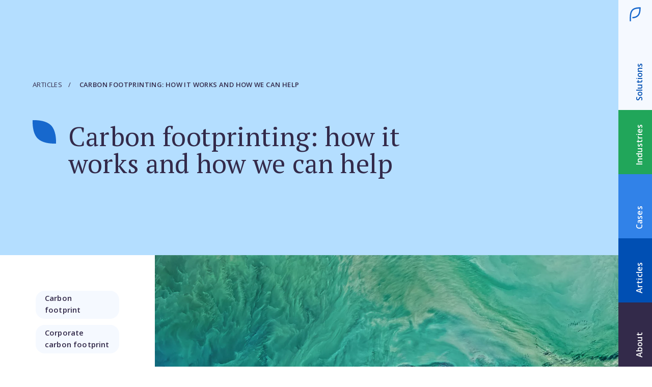

--- FILE ---
content_type: text/html; charset=UTF-8
request_url: https://pre-sustainability.com/articles/carbon-footprinting-how-it-works-and-how-we-can-help/
body_size: 16850
content:


    

<!doctype html>
<!--[if lt IE 9]><html class="no-js no-svg ie lt-ie9 lt-ie8 lt-ie7" lang="en-US"> <![endif]-->
<!--[if IE 9]><html class="no-js no-svg ie ie9 lt-ie9 lt-ie8" lang="en-US"> <![endif]-->
<!--[if gt IE 9]><!--><html class="no-js no-svg" lang="en-US"> <!--<![endif]-->
<head>
    <meta charset="UTF-8" />
    <meta name="description" content="Fact-based sustainability">
    <meta http-equiv="Content-Type" content="text/html; charset=UTF-8" />
    <meta http-equiv="X-UA-Compatible" content="IE=edge">
    <meta name="viewport" content="width=device-width, initial-scale=1">
    <link rel=icon href="https://pre-sustainability.com/wp-content/themes/pre_sustainability/favicon.png" sizes="32x32" type="image/png">

    <link rel="author" href="https://pre-sustainability.com/wp-content/themes/pre_sustainability/humans.txt" />
    <link rel="pingback" href="https://pre-sustainability.com/xmlrpc.php" />
    <link rel="profile" href="http://gmpg.org/xfn/11">
    
    <link rel="stylesheet" href="https://pre-sustainability.com/wp-content/themes/pre_sustainability/style.css?v=1755528191" type="text/css" media="screen" async="async"/>

    <!-- Google Tag Manager -->
    <script>(function(w,d,s,l,i){w[l]=w[l]||[];w[l].push({'gtm.start':
    new Date().getTime(),event:'gtm.js'});var f=d.getElementsByTagName(s)[0],
    j=d.createElement(s),dl=l!='dataLayer'?'&l='+l:'';j.async=true;j.src=
    'https://www.googletagmanager.com/gtm.js?id='+i+dl;f.parentNode.insertBefore(j,f);
    })(window,document,'script','dataLayer','GTM-TKCXCXFB');</script>
    <!-- End Google Tag Manager -->

    <meta name='robots' content='index, follow, max-image-preview:large, max-snippet:-1, max-video-preview:-1' />
<script id="cookieyes" type="text/javascript" src="https://cdn-cookieyes.com/client_data/bf6c386188a9f8bda9d3ebaa/script.js"></script>
	<!-- This site is optimized with the Yoast SEO Premium plugin v19.5 (Yoast SEO v26.5) - https://yoast.com/wordpress/plugins/seo/ -->
	<title>Carbon footprinting: how it works and how we can help - PRé Sustainability</title>
	<meta name="description" content="Climate change is here to stay, but we can limit how much we add to it. Carbon footprinting helps you see your GHG emissions and reduce them." />
	<link rel="canonical" href="https://pre-sustainability.com/articles/carbon-footprinting-how-it-works-and-how-we-can-help/" />
	<meta property="og:locale" content="en_US" />
	<meta property="og:type" content="article" />
	<meta property="og:title" content="Carbon footprinting: how it works and how we can help" />
	<meta property="og:description" content="Climate change is here to stay, but we can limit how much we add to it. Carbon footprinting helps you see – and reduce – how much GHG emissions your product or company causes." />
	<meta property="og:url" content="https://pre-sustainability.com/articles/carbon-footprinting-how-it-works-and-how-we-can-help/" />
	<meta property="og:site_name" content="PRé Sustainability" />
	<meta property="article:modified_time" content="2025-08-04T19:39:20+00:00" />
	<meta property="og:image" content="https://pre-sustainability.com/files/2024/01/Carbon-footprinting-how-it-works.jpg" />
	<meta property="og:image:width" content="1600" />
	<meta property="og:image:height" content="1000" />
	<meta property="og:image:type" content="image/jpeg" />
	<meta name="twitter:card" content="summary_large_image" />
	<meta name="twitter:site" content="@PReSustainablty" />
	<meta name="twitter:label1" content="Est. reading time" />
	<meta name="twitter:data1" content="6 minutes" />
	<meta name="twitter:label2" content="Written by" />
	<meta name="twitter:data2" content="Hendrik Oosterhoff" />
	<script type="application/ld+json" class="yoast-schema-graph">{"@context":"https://schema.org","@graph":[{"@type":"WebPage","@id":"https://pre-sustainability.com/articles/carbon-footprinting-how-it-works-and-how-we-can-help/","url":"https://pre-sustainability.com/articles/carbon-footprinting-how-it-works-and-how-we-can-help/","name":"Carbon footprinting: how it works and how we can help - PRé Sustainability","isPartOf":{"@id":"https://pre-sustainability.com/#website"},"primaryImageOfPage":{"@id":"https://pre-sustainability.com/articles/carbon-footprinting-how-it-works-and-how-we-can-help/#primaryimage"},"image":{"@id":"https://pre-sustainability.com/articles/carbon-footprinting-how-it-works-and-how-we-can-help/#primaryimage"},"thumbnailUrl":"https://pre-sustainability.com/files/2024/01/Carbon-footprinting-how-it-works.jpg","datePublished":"2024-01-09T07:49:33+00:00","dateModified":"2025-08-04T19:39:20+00:00","description":"Climate change is here to stay, but we can limit how much we add to it. Carbon footprinting helps you see your GHG emissions and reduce them.","breadcrumb":{"@id":"https://pre-sustainability.com/articles/carbon-footprinting-how-it-works-and-how-we-can-help/#breadcrumb"},"inLanguage":"en-US","potentialAction":[{"@type":"ReadAction","target":["https://pre-sustainability.com/articles/carbon-footprinting-how-it-works-and-how-we-can-help/"]}]},{"@type":"ImageObject","inLanguage":"en-US","@id":"https://pre-sustainability.com/articles/carbon-footprinting-how-it-works-and-how-we-can-help/#primaryimage","url":"https://pre-sustainability.com/files/2024/01/Carbon-footprinting-how-it-works.jpg","contentUrl":"https://pre-sustainability.com/files/2024/01/Carbon-footprinting-how-it-works.jpg","width":1600,"height":1000,"caption":"aerial view of chunks of ice in shallow sea"},{"@type":"BreadcrumbList","@id":"https://pre-sustainability.com/articles/carbon-footprinting-how-it-works-and-how-we-can-help/#breadcrumb","itemListElement":[{"@type":"ListItem","position":1,"name":"Home","item":"https://pre-sustainability.com/"},{"@type":"ListItem","position":2,"name":"Articles","item":"https://pre-sustainability.com/articles/"},{"@type":"ListItem","position":3,"name":"Carbon footprinting: how it works and how we can help"}]},{"@type":"WebSite","@id":"https://pre-sustainability.com/#website","url":"https://pre-sustainability.com/","name":"PRé Sustainability","description":"Fact-based sustainability","potentialAction":[{"@type":"SearchAction","target":{"@type":"EntryPoint","urlTemplate":"https://pre-sustainability.com/?s={search_term_string}"},"query-input":{"@type":"PropertyValueSpecification","valueRequired":true,"valueName":"search_term_string"}}],"inLanguage":"en-US"}]}</script>
	<!-- / Yoast SEO Premium plugin. -->


<link rel='dns-prefetch' href='//ajax.googleapis.com' />
<link rel="alternate" type="application/rss+xml" title="PRé Sustainability &raquo; Feed" href="https://pre-sustainability.com/feed/" />
<link rel="alternate" type="application/rss+xml" title="PRé Sustainability &raquo; Comments Feed" href="https://pre-sustainability.com/comments/feed/" />
<link rel="alternate" title="oEmbed (JSON)" type="application/json+oembed" href="https://pre-sustainability.com/wp-json/oembed/1.0/embed?url=https%3A%2F%2Fpre-sustainability.com%2Farticles%2Fcarbon-footprinting-how-it-works-and-how-we-can-help%2F" />
<link rel="alternate" title="oEmbed (XML)" type="text/xml+oembed" href="https://pre-sustainability.com/wp-json/oembed/1.0/embed?url=https%3A%2F%2Fpre-sustainability.com%2Farticles%2Fcarbon-footprinting-how-it-works-and-how-we-can-help%2F&#038;format=xml" />
<style id='wp-img-auto-sizes-contain-inline-css' type='text/css'>
img:is([sizes=auto i],[sizes^="auto," i]){contain-intrinsic-size:3000px 1500px}
/*# sourceURL=wp-img-auto-sizes-contain-inline-css */
</style>
<link rel='stylesheet' id='formidable-css' href='https://pre-sustainability.com/wp-content/plugins/formidable/css/formidableforms.css?ver=12181157' type='text/css' media='all' />
<style id='wp-block-library-inline-css' type='text/css'>
:root{--wp-block-synced-color:#7a00df;--wp-block-synced-color--rgb:122,0,223;--wp-bound-block-color:var(--wp-block-synced-color);--wp-editor-canvas-background:#ddd;--wp-admin-theme-color:#007cba;--wp-admin-theme-color--rgb:0,124,186;--wp-admin-theme-color-darker-10:#006ba1;--wp-admin-theme-color-darker-10--rgb:0,107,160.5;--wp-admin-theme-color-darker-20:#005a87;--wp-admin-theme-color-darker-20--rgb:0,90,135;--wp-admin-border-width-focus:2px}@media (min-resolution:192dpi){:root{--wp-admin-border-width-focus:1.5px}}.wp-element-button{cursor:pointer}:root .has-very-light-gray-background-color{background-color:#eee}:root .has-very-dark-gray-background-color{background-color:#313131}:root .has-very-light-gray-color{color:#eee}:root .has-very-dark-gray-color{color:#313131}:root .has-vivid-green-cyan-to-vivid-cyan-blue-gradient-background{background:linear-gradient(135deg,#00d084,#0693e3)}:root .has-purple-crush-gradient-background{background:linear-gradient(135deg,#34e2e4,#4721fb 50%,#ab1dfe)}:root .has-hazy-dawn-gradient-background{background:linear-gradient(135deg,#faaca8,#dad0ec)}:root .has-subdued-olive-gradient-background{background:linear-gradient(135deg,#fafae1,#67a671)}:root .has-atomic-cream-gradient-background{background:linear-gradient(135deg,#fdd79a,#004a59)}:root .has-nightshade-gradient-background{background:linear-gradient(135deg,#330968,#31cdcf)}:root .has-midnight-gradient-background{background:linear-gradient(135deg,#020381,#2874fc)}:root{--wp--preset--font-size--normal:16px;--wp--preset--font-size--huge:42px}.has-regular-font-size{font-size:1em}.has-larger-font-size{font-size:2.625em}.has-normal-font-size{font-size:var(--wp--preset--font-size--normal)}.has-huge-font-size{font-size:var(--wp--preset--font-size--huge)}.has-text-align-center{text-align:center}.has-text-align-left{text-align:left}.has-text-align-right{text-align:right}.has-fit-text{white-space:nowrap!important}#end-resizable-editor-section{display:none}.aligncenter{clear:both}.items-justified-left{justify-content:flex-start}.items-justified-center{justify-content:center}.items-justified-right{justify-content:flex-end}.items-justified-space-between{justify-content:space-between}.screen-reader-text{border:0;clip-path:inset(50%);height:1px;margin:-1px;overflow:hidden;padding:0;position:absolute;width:1px;word-wrap:normal!important}.screen-reader-text:focus{background-color:#ddd;clip-path:none;color:#444;display:block;font-size:1em;height:auto;left:5px;line-height:normal;padding:15px 23px 14px;text-decoration:none;top:5px;width:auto;z-index:100000}html :where(.has-border-color){border-style:solid}html :where([style*=border-top-color]){border-top-style:solid}html :where([style*=border-right-color]){border-right-style:solid}html :where([style*=border-bottom-color]){border-bottom-style:solid}html :where([style*=border-left-color]){border-left-style:solid}html :where([style*=border-width]){border-style:solid}html :where([style*=border-top-width]){border-top-style:solid}html :where([style*=border-right-width]){border-right-style:solid}html :where([style*=border-bottom-width]){border-bottom-style:solid}html :where([style*=border-left-width]){border-left-style:solid}html :where(img[class*=wp-image-]){height:auto;max-width:100%}:where(figure){margin:0 0 1em}html :where(.is-position-sticky){--wp-admin--admin-bar--position-offset:var(--wp-admin--admin-bar--height,0px)}@media screen and (max-width:600px){html :where(.is-position-sticky){--wp-admin--admin-bar--position-offset:0px}}

/*# sourceURL=wp-block-library-inline-css */
</style><style id='wp-block-heading-inline-css' type='text/css'>
h1:where(.wp-block-heading).has-background,h2:where(.wp-block-heading).has-background,h3:where(.wp-block-heading).has-background,h4:where(.wp-block-heading).has-background,h5:where(.wp-block-heading).has-background,h6:where(.wp-block-heading).has-background{padding:1.25em 2.375em}h1.has-text-align-left[style*=writing-mode]:where([style*=vertical-lr]),h1.has-text-align-right[style*=writing-mode]:where([style*=vertical-rl]),h2.has-text-align-left[style*=writing-mode]:where([style*=vertical-lr]),h2.has-text-align-right[style*=writing-mode]:where([style*=vertical-rl]),h3.has-text-align-left[style*=writing-mode]:where([style*=vertical-lr]),h3.has-text-align-right[style*=writing-mode]:where([style*=vertical-rl]),h4.has-text-align-left[style*=writing-mode]:where([style*=vertical-lr]),h4.has-text-align-right[style*=writing-mode]:where([style*=vertical-rl]),h5.has-text-align-left[style*=writing-mode]:where([style*=vertical-lr]),h5.has-text-align-right[style*=writing-mode]:where([style*=vertical-rl]),h6.has-text-align-left[style*=writing-mode]:where([style*=vertical-lr]),h6.has-text-align-right[style*=writing-mode]:where([style*=vertical-rl]){rotate:180deg}
/*# sourceURL=https://pre-sustainability.com/wp-includes/blocks/heading/style.min.css */
</style>
<style id='wp-block-image-inline-css' type='text/css'>
.wp-block-image>a,.wp-block-image>figure>a{display:inline-block}.wp-block-image img{box-sizing:border-box;height:auto;max-width:100%;vertical-align:bottom}@media not (prefers-reduced-motion){.wp-block-image img.hide{visibility:hidden}.wp-block-image img.show{animation:show-content-image .4s}}.wp-block-image[style*=border-radius] img,.wp-block-image[style*=border-radius]>a{border-radius:inherit}.wp-block-image.has-custom-border img{box-sizing:border-box}.wp-block-image.aligncenter{text-align:center}.wp-block-image.alignfull>a,.wp-block-image.alignwide>a{width:100%}.wp-block-image.alignfull img,.wp-block-image.alignwide img{height:auto;width:100%}.wp-block-image .aligncenter,.wp-block-image .alignleft,.wp-block-image .alignright,.wp-block-image.aligncenter,.wp-block-image.alignleft,.wp-block-image.alignright{display:table}.wp-block-image .aligncenter>figcaption,.wp-block-image .alignleft>figcaption,.wp-block-image .alignright>figcaption,.wp-block-image.aligncenter>figcaption,.wp-block-image.alignleft>figcaption,.wp-block-image.alignright>figcaption{caption-side:bottom;display:table-caption}.wp-block-image .alignleft{float:left;margin:.5em 1em .5em 0}.wp-block-image .alignright{float:right;margin:.5em 0 .5em 1em}.wp-block-image .aligncenter{margin-left:auto;margin-right:auto}.wp-block-image :where(figcaption){margin-bottom:1em;margin-top:.5em}.wp-block-image.is-style-circle-mask img{border-radius:9999px}@supports ((-webkit-mask-image:none) or (mask-image:none)) or (-webkit-mask-image:none){.wp-block-image.is-style-circle-mask img{border-radius:0;-webkit-mask-image:url('data:image/svg+xml;utf8,<svg viewBox="0 0 100 100" xmlns="http://www.w3.org/2000/svg"><circle cx="50" cy="50" r="50"/></svg>');mask-image:url('data:image/svg+xml;utf8,<svg viewBox="0 0 100 100" xmlns="http://www.w3.org/2000/svg"><circle cx="50" cy="50" r="50"/></svg>');mask-mode:alpha;-webkit-mask-position:center;mask-position:center;-webkit-mask-repeat:no-repeat;mask-repeat:no-repeat;-webkit-mask-size:contain;mask-size:contain}}:root :where(.wp-block-image.is-style-rounded img,.wp-block-image .is-style-rounded img){border-radius:9999px}.wp-block-image figure{margin:0}.wp-lightbox-container{display:flex;flex-direction:column;position:relative}.wp-lightbox-container img{cursor:zoom-in}.wp-lightbox-container img:hover+button{opacity:1}.wp-lightbox-container button{align-items:center;backdrop-filter:blur(16px) saturate(180%);background-color:#5a5a5a40;border:none;border-radius:4px;cursor:zoom-in;display:flex;height:20px;justify-content:center;opacity:0;padding:0;position:absolute;right:16px;text-align:center;top:16px;width:20px;z-index:100}@media not (prefers-reduced-motion){.wp-lightbox-container button{transition:opacity .2s ease}}.wp-lightbox-container button:focus-visible{outline:3px auto #5a5a5a40;outline:3px auto -webkit-focus-ring-color;outline-offset:3px}.wp-lightbox-container button:hover{cursor:pointer;opacity:1}.wp-lightbox-container button:focus{opacity:1}.wp-lightbox-container button:focus,.wp-lightbox-container button:hover,.wp-lightbox-container button:not(:hover):not(:active):not(.has-background){background-color:#5a5a5a40;border:none}.wp-lightbox-overlay{box-sizing:border-box;cursor:zoom-out;height:100vh;left:0;overflow:hidden;position:fixed;top:0;visibility:hidden;width:100%;z-index:100000}.wp-lightbox-overlay .close-button{align-items:center;cursor:pointer;display:flex;justify-content:center;min-height:40px;min-width:40px;padding:0;position:absolute;right:calc(env(safe-area-inset-right) + 16px);top:calc(env(safe-area-inset-top) + 16px);z-index:5000000}.wp-lightbox-overlay .close-button:focus,.wp-lightbox-overlay .close-button:hover,.wp-lightbox-overlay .close-button:not(:hover):not(:active):not(.has-background){background:none;border:none}.wp-lightbox-overlay .lightbox-image-container{height:var(--wp--lightbox-container-height);left:50%;overflow:hidden;position:absolute;top:50%;transform:translate(-50%,-50%);transform-origin:top left;width:var(--wp--lightbox-container-width);z-index:9999999999}.wp-lightbox-overlay .wp-block-image{align-items:center;box-sizing:border-box;display:flex;height:100%;justify-content:center;margin:0;position:relative;transform-origin:0 0;width:100%;z-index:3000000}.wp-lightbox-overlay .wp-block-image img{height:var(--wp--lightbox-image-height);min-height:var(--wp--lightbox-image-height);min-width:var(--wp--lightbox-image-width);width:var(--wp--lightbox-image-width)}.wp-lightbox-overlay .wp-block-image figcaption{display:none}.wp-lightbox-overlay button{background:none;border:none}.wp-lightbox-overlay .scrim{background-color:#fff;height:100%;opacity:.9;position:absolute;width:100%;z-index:2000000}.wp-lightbox-overlay.active{visibility:visible}@media not (prefers-reduced-motion){.wp-lightbox-overlay.active{animation:turn-on-visibility .25s both}.wp-lightbox-overlay.active img{animation:turn-on-visibility .35s both}.wp-lightbox-overlay.show-closing-animation:not(.active){animation:turn-off-visibility .35s both}.wp-lightbox-overlay.show-closing-animation:not(.active) img{animation:turn-off-visibility .25s both}.wp-lightbox-overlay.zoom.active{animation:none;opacity:1;visibility:visible}.wp-lightbox-overlay.zoom.active .lightbox-image-container{animation:lightbox-zoom-in .4s}.wp-lightbox-overlay.zoom.active .lightbox-image-container img{animation:none}.wp-lightbox-overlay.zoom.active .scrim{animation:turn-on-visibility .4s forwards}.wp-lightbox-overlay.zoom.show-closing-animation:not(.active){animation:none}.wp-lightbox-overlay.zoom.show-closing-animation:not(.active) .lightbox-image-container{animation:lightbox-zoom-out .4s}.wp-lightbox-overlay.zoom.show-closing-animation:not(.active) .lightbox-image-container img{animation:none}.wp-lightbox-overlay.zoom.show-closing-animation:not(.active) .scrim{animation:turn-off-visibility .4s forwards}}@keyframes show-content-image{0%{visibility:hidden}99%{visibility:hidden}to{visibility:visible}}@keyframes turn-on-visibility{0%{opacity:0}to{opacity:1}}@keyframes turn-off-visibility{0%{opacity:1;visibility:visible}99%{opacity:0;visibility:visible}to{opacity:0;visibility:hidden}}@keyframes lightbox-zoom-in{0%{transform:translate(calc((-100vw + var(--wp--lightbox-scrollbar-width))/2 + var(--wp--lightbox-initial-left-position)),calc(-50vh + var(--wp--lightbox-initial-top-position))) scale(var(--wp--lightbox-scale))}to{transform:translate(-50%,-50%) scale(1)}}@keyframes lightbox-zoom-out{0%{transform:translate(-50%,-50%) scale(1);visibility:visible}99%{visibility:visible}to{transform:translate(calc((-100vw + var(--wp--lightbox-scrollbar-width))/2 + var(--wp--lightbox-initial-left-position)),calc(-50vh + var(--wp--lightbox-initial-top-position))) scale(var(--wp--lightbox-scale));visibility:hidden}}
/*# sourceURL=https://pre-sustainability.com/wp-includes/blocks/image/style.min.css */
</style>
<style id='wp-block-list-inline-css' type='text/css'>
ol,ul{box-sizing:border-box}:root :where(.wp-block-list.has-background){padding:1.25em 2.375em}
/*# sourceURL=https://pre-sustainability.com/wp-includes/blocks/list/style.min.css */
</style>
<style id='wp-block-paragraph-inline-css' type='text/css'>
.is-small-text{font-size:.875em}.is-regular-text{font-size:1em}.is-large-text{font-size:2.25em}.is-larger-text{font-size:3em}.has-drop-cap:not(:focus):first-letter{float:left;font-size:8.4em;font-style:normal;font-weight:100;line-height:.68;margin:.05em .1em 0 0;text-transform:uppercase}body.rtl .has-drop-cap:not(:focus):first-letter{float:none;margin-left:.1em}p.has-drop-cap.has-background{overflow:hidden}:root :where(p.has-background){padding:1.25em 2.375em}:where(p.has-text-color:not(.has-link-color)) a{color:inherit}p.has-text-align-left[style*="writing-mode:vertical-lr"],p.has-text-align-right[style*="writing-mode:vertical-rl"]{rotate:180deg}
/*# sourceURL=https://pre-sustainability.com/wp-includes/blocks/paragraph/style.min.css */
</style>
<style id='wp-block-spacer-inline-css' type='text/css'>
.wp-block-spacer{clear:both}
/*# sourceURL=https://pre-sustainability.com/wp-includes/blocks/spacer/style.min.css */
</style>
<style id='global-styles-inline-css' type='text/css'>
:root{--wp--preset--aspect-ratio--square: 1;--wp--preset--aspect-ratio--4-3: 4/3;--wp--preset--aspect-ratio--3-4: 3/4;--wp--preset--aspect-ratio--3-2: 3/2;--wp--preset--aspect-ratio--2-3: 2/3;--wp--preset--aspect-ratio--16-9: 16/9;--wp--preset--aspect-ratio--9-16: 9/16;--wp--preset--color--black: #000000;--wp--preset--color--cyan-bluish-gray: #abb8c3;--wp--preset--color--white: #ffffff;--wp--preset--color--pale-pink: #f78da7;--wp--preset--color--vivid-red: #cf2e2e;--wp--preset--color--luminous-vivid-orange: #ff6900;--wp--preset--color--luminous-vivid-amber: #fcb900;--wp--preset--color--light-green-cyan: #7bdcb5;--wp--preset--color--vivid-green-cyan: #00d084;--wp--preset--color--pale-cyan-blue: #8ed1fc;--wp--preset--color--vivid-cyan-blue: #0693e3;--wp--preset--color--vivid-purple: #9b51e0;--wp--preset--gradient--vivid-cyan-blue-to-vivid-purple: linear-gradient(135deg,rgb(6,147,227) 0%,rgb(155,81,224) 100%);--wp--preset--gradient--light-green-cyan-to-vivid-green-cyan: linear-gradient(135deg,rgb(122,220,180) 0%,rgb(0,208,130) 100%);--wp--preset--gradient--luminous-vivid-amber-to-luminous-vivid-orange: linear-gradient(135deg,rgb(252,185,0) 0%,rgb(255,105,0) 100%);--wp--preset--gradient--luminous-vivid-orange-to-vivid-red: linear-gradient(135deg,rgb(255,105,0) 0%,rgb(207,46,46) 100%);--wp--preset--gradient--very-light-gray-to-cyan-bluish-gray: linear-gradient(135deg,rgb(238,238,238) 0%,rgb(169,184,195) 100%);--wp--preset--gradient--cool-to-warm-spectrum: linear-gradient(135deg,rgb(74,234,220) 0%,rgb(151,120,209) 20%,rgb(207,42,186) 40%,rgb(238,44,130) 60%,rgb(251,105,98) 80%,rgb(254,248,76) 100%);--wp--preset--gradient--blush-light-purple: linear-gradient(135deg,rgb(255,206,236) 0%,rgb(152,150,240) 100%);--wp--preset--gradient--blush-bordeaux: linear-gradient(135deg,rgb(254,205,165) 0%,rgb(254,45,45) 50%,rgb(107,0,62) 100%);--wp--preset--gradient--luminous-dusk: linear-gradient(135deg,rgb(255,203,112) 0%,rgb(199,81,192) 50%,rgb(65,88,208) 100%);--wp--preset--gradient--pale-ocean: linear-gradient(135deg,rgb(255,245,203) 0%,rgb(182,227,212) 50%,rgb(51,167,181) 100%);--wp--preset--gradient--electric-grass: linear-gradient(135deg,rgb(202,248,128) 0%,rgb(113,206,126) 100%);--wp--preset--gradient--midnight: linear-gradient(135deg,rgb(2,3,129) 0%,rgb(40,116,252) 100%);--wp--preset--font-size--small: 13px;--wp--preset--font-size--medium: 20px;--wp--preset--font-size--large: 36px;--wp--preset--font-size--x-large: 42px;--wp--preset--spacing--20: 0.44rem;--wp--preset--spacing--30: 0.67rem;--wp--preset--spacing--40: 1rem;--wp--preset--spacing--50: 1.5rem;--wp--preset--spacing--60: 2.25rem;--wp--preset--spacing--70: 3.38rem;--wp--preset--spacing--80: 5.06rem;--wp--preset--shadow--natural: 6px 6px 9px rgba(0, 0, 0, 0.2);--wp--preset--shadow--deep: 12px 12px 50px rgba(0, 0, 0, 0.4);--wp--preset--shadow--sharp: 6px 6px 0px rgba(0, 0, 0, 0.2);--wp--preset--shadow--outlined: 6px 6px 0px -3px rgb(255, 255, 255), 6px 6px rgb(0, 0, 0);--wp--preset--shadow--crisp: 6px 6px 0px rgb(0, 0, 0);}:where(.is-layout-flex){gap: 0.5em;}:where(.is-layout-grid){gap: 0.5em;}body .is-layout-flex{display: flex;}.is-layout-flex{flex-wrap: wrap;align-items: center;}.is-layout-flex > :is(*, div){margin: 0;}body .is-layout-grid{display: grid;}.is-layout-grid > :is(*, div){margin: 0;}:where(.wp-block-columns.is-layout-flex){gap: 2em;}:where(.wp-block-columns.is-layout-grid){gap: 2em;}:where(.wp-block-post-template.is-layout-flex){gap: 1.25em;}:where(.wp-block-post-template.is-layout-grid){gap: 1.25em;}.has-black-color{color: var(--wp--preset--color--black) !important;}.has-cyan-bluish-gray-color{color: var(--wp--preset--color--cyan-bluish-gray) !important;}.has-white-color{color: var(--wp--preset--color--white) !important;}.has-pale-pink-color{color: var(--wp--preset--color--pale-pink) !important;}.has-vivid-red-color{color: var(--wp--preset--color--vivid-red) !important;}.has-luminous-vivid-orange-color{color: var(--wp--preset--color--luminous-vivid-orange) !important;}.has-luminous-vivid-amber-color{color: var(--wp--preset--color--luminous-vivid-amber) !important;}.has-light-green-cyan-color{color: var(--wp--preset--color--light-green-cyan) !important;}.has-vivid-green-cyan-color{color: var(--wp--preset--color--vivid-green-cyan) !important;}.has-pale-cyan-blue-color{color: var(--wp--preset--color--pale-cyan-blue) !important;}.has-vivid-cyan-blue-color{color: var(--wp--preset--color--vivid-cyan-blue) !important;}.has-vivid-purple-color{color: var(--wp--preset--color--vivid-purple) !important;}.has-black-background-color{background-color: var(--wp--preset--color--black) !important;}.has-cyan-bluish-gray-background-color{background-color: var(--wp--preset--color--cyan-bluish-gray) !important;}.has-white-background-color{background-color: var(--wp--preset--color--white) !important;}.has-pale-pink-background-color{background-color: var(--wp--preset--color--pale-pink) !important;}.has-vivid-red-background-color{background-color: var(--wp--preset--color--vivid-red) !important;}.has-luminous-vivid-orange-background-color{background-color: var(--wp--preset--color--luminous-vivid-orange) !important;}.has-luminous-vivid-amber-background-color{background-color: var(--wp--preset--color--luminous-vivid-amber) !important;}.has-light-green-cyan-background-color{background-color: var(--wp--preset--color--light-green-cyan) !important;}.has-vivid-green-cyan-background-color{background-color: var(--wp--preset--color--vivid-green-cyan) !important;}.has-pale-cyan-blue-background-color{background-color: var(--wp--preset--color--pale-cyan-blue) !important;}.has-vivid-cyan-blue-background-color{background-color: var(--wp--preset--color--vivid-cyan-blue) !important;}.has-vivid-purple-background-color{background-color: var(--wp--preset--color--vivid-purple) !important;}.has-black-border-color{border-color: var(--wp--preset--color--black) !important;}.has-cyan-bluish-gray-border-color{border-color: var(--wp--preset--color--cyan-bluish-gray) !important;}.has-white-border-color{border-color: var(--wp--preset--color--white) !important;}.has-pale-pink-border-color{border-color: var(--wp--preset--color--pale-pink) !important;}.has-vivid-red-border-color{border-color: var(--wp--preset--color--vivid-red) !important;}.has-luminous-vivid-orange-border-color{border-color: var(--wp--preset--color--luminous-vivid-orange) !important;}.has-luminous-vivid-amber-border-color{border-color: var(--wp--preset--color--luminous-vivid-amber) !important;}.has-light-green-cyan-border-color{border-color: var(--wp--preset--color--light-green-cyan) !important;}.has-vivid-green-cyan-border-color{border-color: var(--wp--preset--color--vivid-green-cyan) !important;}.has-pale-cyan-blue-border-color{border-color: var(--wp--preset--color--pale-cyan-blue) !important;}.has-vivid-cyan-blue-border-color{border-color: var(--wp--preset--color--vivid-cyan-blue) !important;}.has-vivid-purple-border-color{border-color: var(--wp--preset--color--vivid-purple) !important;}.has-vivid-cyan-blue-to-vivid-purple-gradient-background{background: var(--wp--preset--gradient--vivid-cyan-blue-to-vivid-purple) !important;}.has-light-green-cyan-to-vivid-green-cyan-gradient-background{background: var(--wp--preset--gradient--light-green-cyan-to-vivid-green-cyan) !important;}.has-luminous-vivid-amber-to-luminous-vivid-orange-gradient-background{background: var(--wp--preset--gradient--luminous-vivid-amber-to-luminous-vivid-orange) !important;}.has-luminous-vivid-orange-to-vivid-red-gradient-background{background: var(--wp--preset--gradient--luminous-vivid-orange-to-vivid-red) !important;}.has-very-light-gray-to-cyan-bluish-gray-gradient-background{background: var(--wp--preset--gradient--very-light-gray-to-cyan-bluish-gray) !important;}.has-cool-to-warm-spectrum-gradient-background{background: var(--wp--preset--gradient--cool-to-warm-spectrum) !important;}.has-blush-light-purple-gradient-background{background: var(--wp--preset--gradient--blush-light-purple) !important;}.has-blush-bordeaux-gradient-background{background: var(--wp--preset--gradient--blush-bordeaux) !important;}.has-luminous-dusk-gradient-background{background: var(--wp--preset--gradient--luminous-dusk) !important;}.has-pale-ocean-gradient-background{background: var(--wp--preset--gradient--pale-ocean) !important;}.has-electric-grass-gradient-background{background: var(--wp--preset--gradient--electric-grass) !important;}.has-midnight-gradient-background{background: var(--wp--preset--gradient--midnight) !important;}.has-small-font-size{font-size: var(--wp--preset--font-size--small) !important;}.has-medium-font-size{font-size: var(--wp--preset--font-size--medium) !important;}.has-large-font-size{font-size: var(--wp--preset--font-size--large) !important;}.has-x-large-font-size{font-size: var(--wp--preset--font-size--x-large) !important;}
/*# sourceURL=global-styles-inline-css */
</style>

<style id='classic-theme-styles-inline-css' type='text/css'>
/*! This file is auto-generated */
.wp-block-button__link{color:#fff;background-color:#32373c;border-radius:9999px;box-shadow:none;text-decoration:none;padding:calc(.667em + 2px) calc(1.333em + 2px);font-size:1.125em}.wp-block-file__button{background:#32373c;color:#fff;text-decoration:none}
/*# sourceURL=/wp-includes/css/classic-themes.min.css */
</style>
<link rel='stylesheet' id='wpa-css-css' href='https://pre-sustainability.com/wp-content/plugins/honeypot/includes/css/wpa.css?ver=2.3.04' type='text/css' media='all' />
<script type="text/javascript" src="https://ajax.googleapis.com/ajax/libs/jquery/3.5.1/jquery.min.js" id="jquery-js"></script>
<link rel="https://api.w.org/" href="https://pre-sustainability.com/wp-json/" /><link rel="alternate" title="JSON" type="application/json" href="https://pre-sustainability.com/wp-json/wp/v2/article/33875" /><link rel="EditURI" type="application/rsd+xml" title="RSD" href="https://pre-sustainability.com/xmlrpc.php?rsd" />
<link rel='shortlink' href='https://pre-sustainability.com/?p=33875' />
<script>document.documentElement.className += " js";</script>
<link rel="icon" href="https://pre-sustainability.com/files/2020/08/favicon.png" sizes="32x32" />
<link rel="icon" href="https://pre-sustainability.com/files/2020/08/favicon.png" sizes="192x192" />
<link rel="apple-touch-icon" href="https://pre-sustainability.com/files/2020/08/favicon.png" />
<meta name="msapplication-TileImage" content="https://pre-sustainability.com/files/2020/08/favicon.png" />


    <!-- Matomo -->
<script>
  var _paq = window._paq = window._paq || [];
  /* tracker methods like "setCustomDimension" should be called before "trackPageView" */
  _paq.push(['trackPageView']);
  _paq.push(['enableLinkTracking']);
  (function() {
    var u="https://stats.pre-sustainability.com/";
    _paq.push(['setTrackerUrl', u+'matomo.php']);
    _paq.push(['setSiteId', '1']);
    var d=document, g=d.createElement('script'), s=d.getElementsByTagName('script')[0];
    g.async=true; g.src=u+'matomo.js'; s.parentNode.insertBefore(g,s);
  })();
</script>
<!-- End Matomo Code -->

    </head><body
class="wp-singular article-template-default single single-article postid-33875 wp-embed-responsive wp-theme-pre_sustainability" data-template="base.twig">
<!-- Google Tag Manager (noscript) -->
<noscript><iframe src="https://www.googletagmanager.com/ns.html?id=GTM-TKCXCXFB"
height="0" width="0" style="display:none;visibility:hidden"></iframe></noscript>
<!-- End Google Tag Manager (noscript) -->


<div class="navigation">

	<div class="navigation__home">
		<a href="/">
			<img src="https://pre-sustainability.com/wp-content/themes/pre_sustainability/assets/svg/logo_nav.svg" alt="PRé Substainability">
		</a>
	</div>

	<div class="navigation__tabs">
		<div class="navigation__tab--spacer"></div>
		<div class="navigation__tab navigation__tab--solutions">
			<div class="navigation__tab--inner">
				<a href="javascript:;" class="panel_link" data-panel="solutions">Solutions</a>
			</div>
		</div>


				<div class="navigation__tab navigation__tab--industries">
			<div class="navigation__tab--inner">
				<a href="https://pre-sustainability.com/industries/">Industries</a>
			</div>
		</div>

				<div class="navigation__tab navigation__tab--cases">
			<div class="navigation__tab--inner">
				<a href="https://pre-sustainability.com/customer-cases/">Cases</a>
			</div>
		</div>

				<div class="navigation__tab navigation__tab--articles">
			<div class="navigation__tab--inner">
				<a href="https://pre-sustainability.com/articles/">Articles</a>
			</div>
		</div>

		

		<div class="navigation__tab navigation__tab--about">
			<div class="navigation__tab--inner">
				<a href="javascript:;" class="panel_link" data-panel="about">About</a>
			</div>
		</div>
	</div>

</div>



<div class="navigation__mobile__handler">
	<div class="navigation__mobile__home">
		<a href="/">
			<img src="https://pre-sustainability.com/wp-content/themes/pre_sustainability/assets/svg/logo_nav.svg" alt="PRé Substainability">
		</a>
	</div>
	<div class="navigation__mobile__burger">
		<img src="https://pre-sustainability.com/wp-content/themes/pre_sustainability/assets/svg/icon__menu.svg" alt="Menu">
	</div>
</div>





<div class="navigation__panel navigation__panel--solutions">
	<div class="navigation__exit__handler">

	</div>
	<div class="panel__content">
		<div class="panel__introduction">

			<h4>
				Fact-based solutions to help you drive positive change.
			</h4>
		</div>
		<div class="panel__links">
			<div class="links__section">
				<p class="links__header">
					Consulting
				</p>
								<p class="links__item"><a href="https://pre-sustainability.com/solutions/consulting/sustainable-products/">Sustainable products</a></p>
								<p class="links__item"><a href="https://pre-sustainability.com/solutions/consulting/sustainable-companies/">Sustainable companies</a></p>
								<p class="links__item"><a href="https://pre-sustainability.com/solutions/consulting/sustainable-sectors/">Sustainable sectors</a></p>
							</div>
			<div class="links__section">
				<p class="links__header">
					Software
				</p>
								<p class="links__item"><a href="https://pre-sustainability.com/solutions/tools/simapro-craft/">SimaPro Craft</a></p>
								<p class="links__item"><a href="https://pre-sustainability.com/solutions/tools/simapro-synergy/">SimaPro Synergy</a></p>
							</div>
			<div class="links__section">

				<p class="links__header">
					Training
				</p>
								<p class="links__item"><a href="https://pre-sustainability.com/solutions/online-learning/">Online learning</a></p>
								<p class="links__item"><a href="https://pre-sustainability.com/solutions/training/">Training calendar</a></p>
								<p class="links__item"><a href="https://pre-sustainability.com/tailored-support/">Tailored support</a></p>
							</div>
		</div>
		<div class="panel__search">
				<form class="search" action="/" action="POST" autocomplete="off">
					<input type="text" name="s" placeholder="Search" autocomplete="off">
					<button type="submit" class="search__icon">
						<svg width="30" height="30" viewBox="0 0 30 30" fill="none" xmlns="http://www.w3.org/2000/svg">
	                    <path d="M11.8405 20.5264C16.6366 20.5264 20.5247 16.6383 20.5247 11.8422C20.5247 7.04601 16.6366 3.15796 11.8405 3.15796C7.0443 3.15796 3.15625 7.04601 3.15625 11.8422C3.15625 16.6383 7.0443 20.5264 11.8405 20.5264Z" stroke="white" stroke-width="1.5" stroke-linecap="round" stroke-linejoin="round"/>
	                    <path d="M22.8047 24.3848L17.3672 18.9473" stroke="white" stroke-width="1.5" stroke-linecap="round" stroke-linejoin="round"/>
               			</svg>
               		</button>
				</form>
		</div>
	</div>
</div>

<!-- About panel -->
<div class="navigation__panel navigation__panel--about navigation__panel--close">
	<div class="navigation__exit__handler">

	</div>
	<div class="panel__content">
		<div class="panel__introduction">

			<h4>
				About PRé
			</h4>
		</div>
		<div class="panel__links">
			<div class="links__section">

				<p class="links__header">
					Our company
				</p>
								<p class="links__item"><a href="https://pre-sustainability.com/about/about-pre/">About PRé</a></p>
								<p class="links__item"><a href="https://pre-sustainability.com/about/our-story/">Our story</a></p>
								<p class="links__item"><a href="https://pre-sustainability.com/about/mission-values/">Mission &#038; values</a></p>
								<p class="links__item"><a href="https://pre-sustainability.com/about/our-team/">Our team</a></p>
								<p class="links__item"><a href="https://careers.oneclicklca.com/">Working at PRé</a></p>
								<p class="links__item"><a href="https://pre-sustainability.com/about/network/">Our network</a></p>
							</div>
			<div class="links__section">

				<p class="links__header">
					Connect with us
				</p>
								<p class="links__item"><a href="https://pre-sustainability.com/about/contact-us/">Contact us</a></p>
								<p class="links__item"><a href="https://pre-sustainability.com/about/newsletter/">Newsletter</a></p>
							</div>
			<div class="links__section">
				            <a class="social__item" rel="noreferrer" target="_blank" href="https://www.linkedin.com/company/pre-sustainability/" title="LinkedIn">
            <svg width="38" height="38" viewBox="0 0 38 38" fill="none" xmlns="http://www.w3.org/2000/svg">
<path d="M18.7957 0C8.41499 0 0 8.41499 0 18.7957C0 29.1764 8.41499 37.5914 18.7957 37.5914C29.1764 37.5914 37.5914 29.1764 37.5914 18.7957C37.5914 8.41499 29.1764 0 18.7957 0ZM14.1947 26.5861H10.3885V14.3376H14.1947V26.5861ZM12.2681 12.8339C11.066 12.8339 10.2887 11.9823 10.2887 10.9289C10.2887 9.85404 11.0895 9.02781 12.3171 9.02781C13.5446 9.02781 14.2965 9.85404 14.32 10.9289C14.32 11.9823 13.5446 12.8339 12.2681 12.8339ZM28.0957 26.5861H24.2895V19.7981C24.2895 18.2181 23.7374 17.1452 22.361 17.1452C21.3096 17.1452 20.6851 17.8716 20.409 18.5705C20.3072 18.8192 20.2817 19.1716 20.2817 19.5221V26.5842H16.4736V18.2436C16.4736 16.7145 16.4247 15.436 16.3738 14.3356H19.6807L19.8549 16.037H19.9313C20.4325 15.2382 21.6601 14.0596 23.7139 14.0596C26.218 14.0596 28.0957 15.7375 28.0957 19.3439V26.5861Z" fill="white"/>
</svg>
        </a>
        
                <a class="social__item" rel="noreferrer" target="_blank" href="https://www.youtube.com/simapro-software" title="YouTube">
            <svg width="38" height="38" viewBox="0 0 38 38" fill="none" xmlns="http://www.w3.org/2000/svg">
<path d="M22.3424 18.4687L17.945 16.4169C17.5612 16.2387 17.246 16.4384 17.246 16.8633V20.7281C17.246 21.153 17.5612 21.3527 17.945 21.1745L22.3404 19.1227C22.7261 18.9425 22.7261 18.6489 22.3424 18.4687ZM19.2039 0C8.82319 0 0.408203 8.41499 0.408203 18.7957C0.408203 29.1764 8.82319 37.5914 19.2039 37.5914C29.5846 37.5914 37.9996 29.1764 37.9996 18.7957C37.9996 8.41499 29.5846 0 19.2039 0ZM19.2039 26.4315C9.58285 26.4315 9.41447 25.5641 9.41447 18.7957C9.41447 12.0273 9.58285 11.1599 19.2039 11.1599C28.8249 11.1599 28.9933 12.0273 28.9933 18.7957C28.9933 25.5641 28.8249 26.4315 19.2039 26.4315Z" fill="white"/>
</svg>
        </a>
        
    
			</div>

		</div>
				<div class="panel__search">
				<form class="search" action="/" action="POST" autocomplete="off">
					<input type="text" name="s" placeholder="Search" autocomplete="off">
					<button type="submit" class="search__icon" name="search">
						<svg width="30" height="30" viewBox="0 0 30 30" fill="none" xmlns="http://www.w3.org/2000/svg">
	                    <path d="M11.8405 20.5264C16.6366 20.5264 20.5247 16.6383 20.5247 11.8422C20.5247 7.04601 16.6366 3.15796 11.8405 3.15796C7.0443 3.15796 3.15625 7.04601 3.15625 11.8422C3.15625 16.6383 7.0443 20.5264 11.8405 20.5264Z" stroke="white" stroke-width="1.5" stroke-linecap="round" stroke-linejoin="round"/>
	                    <path d="M22.8047 24.3848L17.3672 18.9473" stroke="white" stroke-width="1.5" stroke-linecap="round" stroke-linejoin="round"/>
               			</svg>
               		</button>
				</form>
		</div>
	</div>
</div>





<main class="main-page">
    
<article class="post-type-article" id="post-33875">
			<div class="header header--article">
				<div class="breadcrumb header__breadcrumb">
					<span class="breadcrumb__link"><a href="/articles/">Articles</a></span>

<span class="breadcrumb__link breadcrumb__link--active"><a href="https://pre-sustainability.com/articles/carbon-footprinting-how-it-works-and-how-we-can-help/">Carbon footprinting: how it works and how we can help</a></span>
				</div>
				<div class="header__content">
					<div class="header__leaf">
						<div class="header__leaf">
    <svg class="leaf__header--case"  viewBox="0 0 69 69" fill="none"
        xmlns="http://www.w3.org/2000/svg">
        <path
            d="M5.32004 0.00175453L0.0017455 0.00175476L0.00174573 5.32005C-0.0588266 15.9163 1.38685 40.3271 14.9794 54.0206C28.6729 67.6132 53.0878 69.0588 63.68 68.9982L68.9982 68.9982L68.9982 63.68C69.0588 53.0837 67.6131 28.6729 54.0206 14.9794C40.3271 1.38685 15.9162 -0.0588233 5.32004 0.00175453Z"
            fill="#1768CD" />
    </svg>
</div>
					</div>
					<div class="header__title">
						<h2>Carbon footprinting: how it works and how we can help</h2>
					</div>
				</div>
			</div>
		
		<div class="post__grid">

			<div class="post__metadata">
									<!-- Metadata tags (link to the overview with selected tag) -->
					
																																											<div class="post__metadata__tags">
																	
																																		
																																																																	<span class="tag">
										<a href="/articles/?con=prod_carbon-footprint">Carbon footprint</a>
									</span>
																																		
																																		
																																																																	<span class="tag">
										<a href="/articles/?con=comp_corporate-carbon-footprint">Corporate carbon footprint</a>
									</span>
																																																																					</div>
					

					<!-- Metadata date -->
											<div class="post__metadata__date">
							<p class="label">Published</p>
							<p class="metadata">
								<time datetime="2024-01-09 00:00:00">09 January, 2024</time>
							</p>
						</div>
															
											<div class="post__metadata__author">

							<p class="label">Written by</p>
																								<p class="metadata">
										<a href="/author/oosterhoff/">
											Hendrik Oosterhoff
										</a>
									</p>
																					</div>
					
					
												</div>

			<div class="post__main">
															<div class="post__hero" style="background-image: url(https://pre-sustainability.com/files/2024/01/Carbon-footprinting-how-it-works-1600x0-c-default.webp)"></div>
																		<div class="post__intro">
						<h5>It’s painfully clear: climate change is here. The recent <a href="https://www.bloomberg.com/news/features/2022-04-22/climate-change-hits-europe-with-new-weather-extremes" target="_blank" rel="noopener">record-breaking years</a> and both <a href="https://www.euronews.com/2022/07/19/climate-change-is-killing-people-europes-extreme-heatwave-continues" target="_blank" rel="noopener">extremely hot summer</a>s and winters indicate that the planet really is getting hotter. In their latest report, the Intergovernmental Panel on Climate Change (IPCC) once again showed that we, as humans, drive the current temperature increases. To do anything about it, we need to know what’s the smart thing to do. Fortunately, that’s why we have carbon footprinting.</h5>
					</div>
				

				<div class="post__content">
					
<p>With the products that we want and the activities that we do, we emit greenhouse gasses (GHGs) that cause climate change. We urgently need to change what we use and how we do things to reduce those emissions. But where do you start if you don’t know what actually causes these emissions? And which actions have the most significant impact?</p>



<p>To effectively manage our emissions, we need to measure them. Carbon footprinting – assessing how much of an impact or ‘footprint’ on GHG emissions our activities have and where those impacts arise – can help us to evaluate how much products and companies affect climate change. These insights are crucial inputs for changing how we manufacture our products and operate our companies, in order to limit further climate change.</p>



<h2 class="wp-block-heading" id="h-what-ghg-contribute-to-global-warming-and-how-much">What GHG contribute to global warming, and how much?</h2>



<p>Greenhouse gases cause climate change to happen. There are thousands of those gases, grouped into one of seven categories. The most common GHGs are carbon dioxide (CO<sub>2</sub>), methane (CH<sub>4</sub>) and nitrous oxide (N<sub>2</sub>O). The gases differ strongly in their potency towards changing climate, the so-called global warming potential (GWP). Sulfur tetrafluoride (SF<sub>4</sub>) for example, has a GWP of 20.000 times as high as CO<sub>2</sub>, while methane has a GWP of 30. The GWP is commonly described in terms of CO<sub>2</sub> equivalents (CO<sub>2</sub>-eq). The total contribution of each GHG towards climate change is thus a combination of the amount that is emitted and the GWP of that gas. Despite their relatively low GWPs, CO<sub>2</sub>, CH<sub>4</sub> and N<sub>2</sub>O account for almost 98% in terms of CO<sub>2</sub>-eq.</p>



<figure class="wp-block-image size-full"><img fetchpriority="high" decoding="async" width="2728" height="863" src="https://pre-sustainability.com/files/2024/01/Emissions-by-ghg_bar-charts.png" alt="" class="wp-image-33878" srcset="https://pre-sustainability.com/files/2024/01/Emissions-by-ghg_bar-charts.png 2728w, https://pre-sustainability.com/files/2024/01/Emissions-by-ghg_bar-charts-300x95.png 300w, https://pre-sustainability.com/files/2024/01/Emissions-by-ghg_bar-charts-1024x324.png 1024w, https://pre-sustainability.com/files/2024/01/Emissions-by-ghg_bar-charts-768x243.png 768w, https://pre-sustainability.com/files/2024/01/Emissions-by-ghg_bar-charts-1536x486.png 1536w, https://pre-sustainability.com/files/2024/01/Emissions-by-ghg_bar-charts-2048x648.png 2048w" sizes="(max-width: 2728px) 100vw, 2728px" /><figcaption class="wp-element-caption">The contribution of greenhouse gases to global climate change in terms of kg CO<sub>2</sub>e for 2016. Source: <a href="https://ourworldindata.org/greenhouse-gas-emissions">https://ourworldindata.org/greenhouse-gas-emissions</a>.</figcaption></figure>



    



<div id="highlight-block_664347be5a51e" class="block__highlight block--gutenberg">
    <div class="title">
        <svg width="19" height="20" viewBox="0 0 19 20" fill="none" xmlns="http://www.w3.org/2000/svg">
        <path d="M18.9995 1.96494V0.500481H17.5351C14.6173 0.483802 7.89543 0.881886 4.12476 4.62476C0.381886 8.39543 -0.016198 15.1184 0.000481476 18.0351V19.4995H1.46494C4.38274 19.5162 11.1046 19.1181 14.8752 15.3752C18.6181 11.6046 19.0162 4.88274 18.9995 1.96494Z" fill="#1768CD"/>
        </svg>
        <h5>Quick guide: Global warming potential (GWP)</h5>
    </div>
    <div class="text">
        <p>The global warming potential of a greenhouse gas depends on three things:<br />
1. Its radiative ability, i.e. how well the gas can absorb energy<br />
2. Its lifetime, i.e. how long the gas remains in the atmosphere<br />
3. Its indirect effects, i.e. to what extent does the gas increase the formation of other GHGs in the atmosphere.</p>
<p>Over the years, the accuracy of estimating the GWP of GHGs has improved. Several methods are available for calculating this potential. The IPCC provides recent estimates and the most commonly used values in their reports. Since the value of the GWP may differ depending on the source and method used, it is important to understand what value has been used or to select in your calculations.</p>
<p>By default, the GWP is determined relative to the GWP of carbon dioxide. Therefore, we use the unit kg CO2 equivalents (kg CO2e). The GWP of carbon dioxide is always 1, regardless of when it was estimated or what method was used. </p>
<p>A proper carbon footprint considers not just CO2, but also other GHGs. The unit of the final product or corporate footprint is expressed in kg or tons CO2e. You might however come across carbon footprints in kg CO2. These provide much less information on your global warming impact, since no other GHGs than CO2 have been considered. </p>

    </div>
    <div class="reference">
        <span><em></em></span>
    </div>
</div>





<h2 class="wp-block-heading">Linking the global problem to local footprints</h2>



<p>GHGs are emitted throughout our global economy. Emissions happen in each country and in many sectors. But not everything we do has the same amount of impact. Some activities and sectors contribute more to global emissions than others. For example, heating houses accounts for almost 11% of total emissions, while waste treatment only accounts for 3%. Each activity has its own emitting characteristics. Carbon footprints help us to understand the characteristic emissions of our company or products.</p>



<div style="height:27px" aria-hidden="true" class="wp-block-spacer"></div>



<figure class="wp-block-image size-full"><img decoding="async" width="1302" height="1233" src="https://pre-sustainability.com/files/2024/01/Emissions-by-sector-–-pie-charts.png" alt="" class="wp-image-33879" srcset="https://pre-sustainability.com/files/2024/01/Emissions-by-sector-–-pie-charts.png 1302w, https://pre-sustainability.com/files/2024/01/Emissions-by-sector-–-pie-charts-300x284.png 300w, https://pre-sustainability.com/files/2024/01/Emissions-by-sector-–-pie-charts-1024x970.png 1024w, https://pre-sustainability.com/files/2024/01/Emissions-by-sector-–-pie-charts-768x727.png 768w" sizes="(max-width: 1302px) 100vw, 1302px" /><figcaption class="wp-element-caption">The contribution of sectors to global climate change in terms of CO2e for 2020. Source: <a href="https://ourworldindata.org/emissions-by-sector">https://ourworldindata.org/emissions-by-sector</a>.</figcaption></figure>



<p>To calculate the carbon footprint of a product or company, we need three components: activity data, emissions factors and the GWP, which we already discussed.</p>



<p></p>



<figure class="wp-block-image size-full"><img decoding="async" width="1745" height="102" src="https://pre-sustainability.com/files/2024/01/Components-of-carbon-footprint.png" alt="" class="wp-image-33883" srcset="https://pre-sustainability.com/files/2024/01/Components-of-carbon-footprint.png 1745w, https://pre-sustainability.com/files/2024/01/Components-of-carbon-footprint-300x18.png 300w, https://pre-sustainability.com/files/2024/01/Components-of-carbon-footprint-1024x60.png 1024w, https://pre-sustainability.com/files/2024/01/Components-of-carbon-footprint-768x45.png 768w, https://pre-sustainability.com/files/2024/01/Components-of-carbon-footprint-1536x90.png 1536w" sizes="(max-width: 1745px) 100vw, 1745px" /></figure>



<p>The activity data is an overview of all our activities. For product carbon footprints (PCFs), this overview ideally covers the whole life cycle of the product: from raw material extraction, production and distribution to the use and finally the end of life of the product. For company carbon footprints (CCFs), we gather activity data on 3 levels:</p>



<ul class="wp-block-list">
<li>Scope 1 – direct emissions from activities of the company or under their control.</li>



<li>Scope 2 – indirect emissions from electricity purchased and used by the company.</li>



<li>Scope 3 – all other indirect emissions from activities of the company throughout the value chain, that occur from sources they do not control or own.</li>
</ul>



<p>Of course, it’s not possible to measure every emission when it happens. To turn activity data into information about emissions, you need emission data. Emission data can be found in databases and state how much of each GHG is emitted per unit of activity – for example per kWh electricity used or liter of diesel burned.</p>



<p>Some EFs are transparent, specific and accurate, while others are more generic and ambiguous. Kg CO2-eq per kWh of electricity consumed, for example, is very generic. However, if you know that the electricity came from a natural gas-fired power plant in the Netherlands in 2021, for instance, you might find more specific emission data for the kg of CH4 per kWh. It’s important to use reliable sources for the data. This is why we prefer established LCA databases like ecoinvent for our footprints.</p>



<p><a href="https://pre-sustainability.com/articles/product-carbon-footprint-standards-which-standard-to-choose/" target="_blank" rel="noreferrer noopener">Guidelines and standards</a> help determine what data to collect, which emissions factors to use, where to find the GWPs and how to report a carbon footprint. The most common standards are the ISO 14067 and GHG protocol Product Standard for PCFs and the ISO 14064 and GHG Protocol Corporate Standard for CCFs.</p>



<h2 class="wp-block-heading">How does a carbon footprint prevent climate change again?</h2>



<p>Unfortunately, knowing your carbon footprint will not prevent further climate change in itself. Still, it is important in two ways. First, a baseline carbon footprint allows you to set meaningful reduction targets, and perhaps share them in public initiatives like the Science Based Targets.</p>



<p>Second, carbon footprints are more than just a number. When executed properly, they can provide a detailed overview of where in the life cycle of your product or the value chain of your company most of the emissions occur: the environmental hotspots. With this overview, you can use scenario testing to determine what emissions reduction measures have the most significant impacts. This is a more specific way to reduce the emissions of your products or company and bring your company in line with your targets.</p>



    



<div id="highlight-block_664347cd5a51f" class="block__highlight block--gutenberg">
    <div class="title">
        <svg width="19" height="20" viewBox="0 0 19 20" fill="none" xmlns="http://www.w3.org/2000/svg">
        <path d="M18.9995 1.96494V0.500481H17.5351C14.6173 0.483802 7.89543 0.881886 4.12476 4.62476C0.381886 8.39543 -0.016198 15.1184 0.000481476 18.0351V19.4995H1.46494C4.38274 19.5162 11.1046 19.1181 14.8752 15.3752C18.6181 11.6046 19.0162 4.88274 18.9995 1.96494Z" fill="#1768CD"/>
        </svg>
        <h5>Quick guide: Carbon footprint vs LCA</h5>
    </div>
    <div class="text">
        <p>There are environmental challenges beyond climate change. For example, biodiversity loss, water scarcity and acidification. A life cycle assessment (LCA) is basically a carbon footprint for multiple environmental challenges. The more challenges you consider, the less likely that changes you make in your company shift the environmental burden elsewhere – for instance, if you save energy by switching to a production method that uses more water. The process we follow at PRé for LCAs is similar as for a carbon footprinting, but the results give a much broader understanding of the environmental impact of your company or your products.</p>

    </div>
    <div class="reference">
        <span><em></em></span>
    </div>
</div>





<h2 class="wp-block-heading">Is your carbon on-track?</h2>



<p>Understanding your company’s carbon emission sources is crucial nowadays, but we know getting the right insights can be difficult. Looking for support with your carbon footprint challenges? Or are you interested in a full LCA that includes multiple environmental indicators? At PRé, we can help your company get the most valuable environmental metrics and set impactful reduction targets. Take a look at our consulting services for <a href="https://pre-sustainability.com/solutions/consulting/sustainable-companies/corporate-carbon-footprint/" target="_blank" rel="noreferrer noopener">corporate </a>or <a href="https://pre-sustainability.com/solutions/consulting/sustainable-products/life-cycle-assessment-lca/" target="_blank" rel="noreferrer noopener">product</a> footprints.</p>



<p>If you’re looking to calculate your carbon footprint independently, <a href="https://simapro.com/" target="_blank" rel="noreferrer noopener">SimaPro</a> can help you with this. Our specialized software provides environmental data of thousands of products and the global warming potentials of hundreds of GHGs, as included in the latest methodology reports from the IPCC. With SimaPro, you can easily identify carbon hotspots and reduction opportunities, which can help your company communicate transparently and collaborate smoothly with suppliers and clients.</p>



<p>Our consultancy services and tools offer a robust, efficient, and future-proof solution for monitoring and reporting your corporate carbon footprint. Starting now can be a great way to drive additional business value and gain a competitive advantage for your company.</p>

				</div>
								

			</div>

		</div>
		
		
												                <div class=" module__contact--blockquote">
            <div class="profile">
                

                
                                            <div class="profile__picture" style="background-image: url(https://pre-sustainability.com/files/2020/07/Hendrik-Oosterhoff-900x900-1-300x0-c-default.webp);"></div>
                                        

            </div>
            <div class="text">
                
                    <p class="name">Hendrik
                        Oosterhoff</p>
                    <p class="role">Consultant</p>
                                                        <p class="blockquote">
                    Hendrik worked at PRé from 2020 to March 2024. Within the field of LCA, he specialized in absolute sustainability, the planetary boundaries and the application of ethical theories into assessment methodologies. As a Consultant, he collaborated on LCA and corporate footprinting and was part of the SimaPro and LCA training team.
                </p>

                            </div>
            <div class="bottom"></div>
        </div>
    				
			
						

		
					
				<div class="posts__related">
    <div class="label">
            <p>
                            Discover our stories
                        
        </p>
    </div>

 
    <div class="posts__related__container">
               <div class="posts__related__item related__article">
          <a href="/articles/blockchain-and-our-planet-change-is-possible/">
                                             <div class="thumbnail__image" style="background-image: url(https://pre-sustainability.com/files/2023/02/Blockchain-and-our-planet-change-is-possible-2-900x0-c-default.jpg);">
                </div>   
                          
             <div class="text">
                <p class="category">
                                            Article
                                    </p>
                <h5 class="title">
                   Blockchain and our planet: change is possible
                </h5>
                
                                   <p class="author">By Ellen Meijer</p>
                
             </div>
          </a>
       </div>
               <div class="posts__related__item related__article">
          <a href="/articles/blockchain-and-our-planet-allocation-of-energy-use/">
                                             <div class="thumbnail__image" style="background-image: url(https://pre-sustainability.com/files/2022/08/Blockchain-and-our-planet-allocation-of-energy-use-3-900x0-c-default.jpg);">
                </div>   
                          
             <div class="text">
                <p class="category">
                                            Article
                                    </p>
                <h5 class="title">
                   Blockchain and our planet: allocation of energy use
                </h5>
                
                                   <p class="author">By Ellen Meijer</p>
                
             </div>
          </a>
       </div>
               <div class="posts__related__item related__article">
          <a href="/articles/blockchain-and-our-planet-why-such-high-energy-use/">
                                             <div class="thumbnail__image" style="background-image: url(https://pre-sustainability.com/files/2022/05/Blockchain-and-our-planet-why-such-high-energy-use-900x0-c-default.jpg);">
                </div>   
                          
             <div class="text">
                <p class="category">
                                            Article
                                    </p>
                <h5 class="title">
                   Blockchain and our planet: why such high energy use?
                </h5>
                
                                   <p class="author">By Ellen Meijer</p>
                
             </div>
          </a>
       </div>
        </div>
</div>


					
	</article>

    	


    
    <div class="module__contact--newsletter">
        <div class="form">

            <div class="left">
                <div class="message">
                    <h4></h4>
                </div>

            </div>

            <div class="right">
                <div class="input">
                    <script charset="utf-8" type="text/javascript" src="//js-eu1.hsforms.net/forms/embed/v2.js"></script>
                    <script>
                    hbspt.forms.create({
                        portalId: "48020491",
                        formId: "7d41fbf0-ff5a-4656-802d-93c4085023c7",
                        region: "eu1"
                    });
                    </script>
                </div>
            </div>
        </div>

    </div>

</main>

    <footer id="footer">
        
<footer class="footer">
    <div class="footer__primary">
        <div class="footer__search">
            <form class="search" action="/" action="POST" autocomplete="off">
                <input type="text" name="s" placeholder="Search" autocomplete="off">
                <button type="submit" class="search__icon" name="Search">
                    <svg width="30" height="30" viewBox="0 0 30 30" fill="none" xmlns="http://www.w3.org/2000/svg">
                        
                        <path d="M11.8405 20.5264C16.6366 20.5264 20.5247 16.6383 20.5247 11.8422C20.5247 7.04601 16.6366 3.15796 11.8405 3.15796C7.0443 3.15796 3.15625 7.04601 3.15625 11.8422C3.15625 16.6383 7.0443 20.5264 11.8405 20.5264Z" stroke="white" stroke-width="1.5" stroke-linecap="round" stroke-linejoin="round"/>
                        <path d="M22.8047 24.3848L17.3672 18.9473" stroke="white" stroke-width="1.5" stroke-linecap="round" stroke-linejoin="round"/>
                    </svg>
                </button>
            </form>
        </div>
        <div class="footer__nav">
            <div class="footer__nav__tagline">
                <div class="logo">
                    <a href="/" title="PRé Substainability">
                        
                        <svg width="116" height="63" viewBox="0 0 116 63" fill="none" xmlns="http://www.w3.org/2000/svg">
                        <path d="M5.84523 62.7372H0.00218027V43.3504C-0.0385362 38.185 0.491147 33.0309 1.5816 27.9817C3.26741 20.461 6.22168 14.5362 10.3625 10.3625C14.528 6.22168 20.4529 3.26742 27.9735 1.5816C33.0227 0.491147 38.1768 -0.0385363 43.3422 0.00218027H49.6272V6.29533C49.6757 11.4607 49.1487 16.6154 48.056 21.664C46.3701 29.1847 43.4159 35.1096 39.275 39.275C32.9573 45.5436 22.7688 49.2917 12.0238 49.2917V43.4568C16.3363 43.4514 20.6187 42.7382 24.7001 41.3455C28.6018 40.0732 32.1716 37.9487 35.1505 35.126C37.7938 32.4581 43.9069 24.3319 43.8005 6.29533V5.82068H42.8758C25.1584 5.82068 17.1385 11.852 14.5034 14.4707C11.8683 17.0894 5.73885 25.2893 5.84523 43.3259V62.7372Z" fill="white"/>
                        <path d="M74.6109 32.3442C74.6109 34.9684 73.7925 36.9734 72.1558 38.3591C70.5191 39.7449 68.1814 40.4432 65.1425 40.4541H62.933V49.1123H57.7773V24.7581H65.5517C68.5087 24.7581 70.7537 25.3936 72.2868 26.6648C73.8416 27.9415 74.6109 29.8319 74.6109 32.3442ZM62.9575 36.215H64.6515C65.9121 36.3035 67.1666 35.9726 68.2195 35.2739C68.6192 34.943 68.9344 34.5219 69.1393 34.0453C69.3442 33.5686 69.4329 33.0501 69.398 32.5324C69.4342 32.0471 69.3653 31.5597 69.1958 31.1035C69.0263 30.6473 68.7603 30.2331 68.416 29.8891C67.5169 29.2364 66.4133 28.9285 65.3062 29.0217H62.9657L62.9575 36.215Z" fill="white"/>
                        <path d="M83.699 39.7667V49.1123H78.5352V24.7581H85.6057C88.9119 24.7581 91.367 25.3609 92.9709 26.5666C94.5749 27.7723 95.3687 29.6027 95.3523 32.0578C95.3716 33.424 94.9592 34.7614 94.1739 35.8795C93.3215 37.0448 92.163 37.9512 90.8268 38.4982C94.4931 43.9539 96.8799 47.5001 97.9874 49.1368H92.259L86.4241 39.7667H83.699ZM83.699 35.5685H85.3357C86.596 35.6627 87.8557 35.3777 88.9528 34.7502C89.3475 34.4565 89.6612 34.0675 89.8645 33.6194C90.0678 33.1714 90.1539 32.6791 90.1149 32.1887C90.158 31.7104 90.0703 31.2294 89.8613 30.797C89.6524 30.3646 89.3298 29.997 88.9283 29.7337C87.7849 29.1657 86.5113 28.9115 85.2375 28.9971H83.6744L83.699 35.5685Z" fill="white"/>
                        <path d="M108.391 49.4454C105.395 49.4454 103.047 48.6271 101.361 46.9904C99.6749 45.3537 98.832 42.9968 98.832 39.9607C98.832 36.9246 99.6504 34.4286 101.173 32.7265C102.004 31.8594 103.013 31.1823 104.13 30.7416C105.247 30.3009 106.447 30.107 107.646 30.1732C108.769 30.1042 109.895 30.2677 110.953 30.6535C112.01 31.0393 112.977 31.6391 113.792 32.4155C114.551 33.2549 115.137 34.2371 115.513 35.3049C115.89 36.3726 116.05 37.5047 115.985 38.635V41.09H103.98C103.962 42.3273 104.412 43.5256 105.24 44.4453C105.687 44.8677 106.217 45.1938 106.795 45.4035C107.374 45.6132 107.989 45.7021 108.603 45.6646C109.672 45.6677 110.737 45.5496 111.779 45.3128C112.86 45.0506 113.911 44.6748 114.913 44.1916V48.1279C114.008 48.5743 113.051 48.9069 112.065 49.1181C110.854 49.3516 109.623 49.4612 108.391 49.4454ZM107.695 33.7494C107.223 33.7269 106.752 33.8066 106.314 33.9832C105.877 34.1598 105.482 34.429 105.158 34.7724C104.496 35.601 104.128 36.6255 104.11 37.6857H111.238C111.283 36.6265 110.933 35.5883 110.256 34.7724C109.927 34.4288 109.528 34.1597 109.086 33.9833C108.645 33.8068 108.17 33.7271 107.695 33.7494ZM104.757 28.4383V27.9882C106.178 26.4088 107.488 24.7326 108.677 22.9717H114.405V23.3399C113.827 23.9237 112.842 24.783 111.451 25.9178C110.06 27.0525 108.969 27.8982 108.178 28.4547L104.757 28.4383Z" fill="white"/>
                        </svg>
                    </a>
                </div>

                <h4>Fact-based sustainability</h4>
            </div>
                            <p class="footer__nav__item">
                    <a href="https://pre-sustainability.com/about/contact-us/">Contact us</a>
                </p>
                            <p class="footer__nav__item">
                    <a href="https://pre-sustainability.com/about/newsletter/">Newsletter</a>
                </p>
                            <p class="footer__nav__item">
                    <a href="https://working-at.pre-sustainability.com/">Vacancies</a>
                </p>
            
            <div class="footer__nav__socials">
                            <a class="social__item" rel="noreferrer" target="_blank" href="https://www.linkedin.com/company/pre-sustainability/" title="LinkedIn">
            <svg width="38" height="38" viewBox="0 0 38 38" fill="none" xmlns="http://www.w3.org/2000/svg">
<path d="M18.7957 0C8.41499 0 0 8.41499 0 18.7957C0 29.1764 8.41499 37.5914 18.7957 37.5914C29.1764 37.5914 37.5914 29.1764 37.5914 18.7957C37.5914 8.41499 29.1764 0 18.7957 0ZM14.1947 26.5861H10.3885V14.3376H14.1947V26.5861ZM12.2681 12.8339C11.066 12.8339 10.2887 11.9823 10.2887 10.9289C10.2887 9.85404 11.0895 9.02781 12.3171 9.02781C13.5446 9.02781 14.2965 9.85404 14.32 10.9289C14.32 11.9823 13.5446 12.8339 12.2681 12.8339ZM28.0957 26.5861H24.2895V19.7981C24.2895 18.2181 23.7374 17.1452 22.361 17.1452C21.3096 17.1452 20.6851 17.8716 20.409 18.5705C20.3072 18.8192 20.2817 19.1716 20.2817 19.5221V26.5842H16.4736V18.2436C16.4736 16.7145 16.4247 15.436 16.3738 14.3356H19.6807L19.8549 16.037H19.9313C20.4325 15.2382 21.6601 14.0596 23.7139 14.0596C26.218 14.0596 28.0957 15.7375 28.0957 19.3439V26.5861Z" fill="white"/>
</svg>
        </a>
        
                <a class="social__item" rel="noreferrer" target="_blank" href="https://www.youtube.com/simapro-software" title="YouTube">
            <svg width="38" height="38" viewBox="0 0 38 38" fill="none" xmlns="http://www.w3.org/2000/svg">
<path d="M22.3424 18.4687L17.945 16.4169C17.5612 16.2387 17.246 16.4384 17.246 16.8633V20.7281C17.246 21.153 17.5612 21.3527 17.945 21.1745L22.3404 19.1227C22.7261 18.9425 22.7261 18.6489 22.3424 18.4687ZM19.2039 0C8.82319 0 0.408203 8.41499 0.408203 18.7957C0.408203 29.1764 8.82319 37.5914 19.2039 37.5914C29.5846 37.5914 37.9996 29.1764 37.9996 18.7957C37.9996 8.41499 29.5846 0 19.2039 0ZM19.2039 26.4315C9.58285 26.4315 9.41447 25.5641 9.41447 18.7957C9.41447 12.0273 9.58285 11.1599 19.2039 11.1599C28.8249 11.1599 28.9933 12.0273 28.9933 18.7957C28.9933 25.5641 28.8249 26.4315 19.2039 26.4315Z" fill="white"/>
</svg>
        </a>
        
                </div>
        </div>
    </div>

    <div class="footer__secondary">

        <div class="footer__rights">
            <span class="footer__rights__copyrights">© 2026 PRé Sustainability B.V. All rights reserved.</span>
            <span class="footer__rights__note"></span>
        </div>

        <div class="footer__legals">
                            <div class="footer__legals__item">
                    <a href="https://pre-sustainability.com/legal/">Legal</a>
                </div>
                            <div class="footer__legals__item">
                    <a href="https://pre-sustainability.com/cookies/">Cookies</a>
                </div>
                            <div class="footer__legals__item">
                    <a href="https://pre-sustainability.com/privacy/">Privacy</a>
                </div>
                    </div>
    </div>

</footer>
    </footer>

    <script type="speculationrules">
{"prefetch":[{"source":"document","where":{"and":[{"href_matches":"/*"},{"not":{"href_matches":["/wp-*.php","/wp-admin/*","/files/*","/wp-content/*","/wp-content/plugins/*","/wp-content/themes/pre_sustainability/*","/*\\?(.+)"]}},{"not":{"selector_matches":"a[rel~=\"nofollow\"]"}},{"not":{"selector_matches":".no-prefetch, .no-prefetch a"}}]},"eagerness":"conservative"}]}
</script>
<script type="text/javascript" src="https://pre-sustainability.com/wp-content/plugins/honeypot/includes/js/wpa.js?ver=2.3.04" id="wpascript-js"></script>
<script type="text/javascript" id="wpascript-js-after">
/* <![CDATA[ */
wpa_field_info = {"wpa_field_name":"nzeumf9769","wpa_field_value":119236,"wpa_add_test":"no"}
//# sourceURL=wpascript-js-after
/* ]]> */
</script>
<script type="text/javascript" src="https://pre-sustainability.com/wp-content/plugins/wp-armour-extended/includes/js/wpae.js?ver=2.3.04" id="wpaescript-js"></script>

    <script src="https://pre-sustainability.com/wp-content/themes/pre_sustainability/js/lib/colcade.js"></script>
            <script src="https://pre-sustainability.com/wp-content/themes/pre_sustainability/js/main.min.js?v=1755528192"></script>
        <script src="https://pre-sustainability.com/wp-content/themes/pre_sustainability/js/pre.min.js?v=1755528192"></script>
            
<script type="text/javascript" id="hs-script-loader" async defer src="//js-eu1.hs-scripts.com/143253260.js"></script>
</body></html>

<!-- Dynamic page generated in 0.575 seconds. -->
<!-- Cached page generated by WP-Super-Cache on 2026-01-26 03:33:45 -->

<!-- super cache -->

--- FILE ---
content_type: text/html; charset=utf-8
request_url: https://www.google.com/recaptcha/enterprise/anchor?ar=1&k=6LdGZJsoAAAAAIwMJHRwqiAHA6A_6ZP6bTYpbgSX&co=aHR0cHM6Ly9wcmUtc3VzdGFpbmFiaWxpdHkuY29tOjQ0Mw..&hl=en&v=PoyoqOPhxBO7pBk68S4YbpHZ&size=invisible&badge=inline&anchor-ms=20000&execute-ms=30000&cb=3hzt9u63oyd4
body_size: 48769
content:
<!DOCTYPE HTML><html dir="ltr" lang="en"><head><meta http-equiv="Content-Type" content="text/html; charset=UTF-8">
<meta http-equiv="X-UA-Compatible" content="IE=edge">
<title>reCAPTCHA</title>
<style type="text/css">
/* cyrillic-ext */
@font-face {
  font-family: 'Roboto';
  font-style: normal;
  font-weight: 400;
  font-stretch: 100%;
  src: url(//fonts.gstatic.com/s/roboto/v48/KFO7CnqEu92Fr1ME7kSn66aGLdTylUAMa3GUBHMdazTgWw.woff2) format('woff2');
  unicode-range: U+0460-052F, U+1C80-1C8A, U+20B4, U+2DE0-2DFF, U+A640-A69F, U+FE2E-FE2F;
}
/* cyrillic */
@font-face {
  font-family: 'Roboto';
  font-style: normal;
  font-weight: 400;
  font-stretch: 100%;
  src: url(//fonts.gstatic.com/s/roboto/v48/KFO7CnqEu92Fr1ME7kSn66aGLdTylUAMa3iUBHMdazTgWw.woff2) format('woff2');
  unicode-range: U+0301, U+0400-045F, U+0490-0491, U+04B0-04B1, U+2116;
}
/* greek-ext */
@font-face {
  font-family: 'Roboto';
  font-style: normal;
  font-weight: 400;
  font-stretch: 100%;
  src: url(//fonts.gstatic.com/s/roboto/v48/KFO7CnqEu92Fr1ME7kSn66aGLdTylUAMa3CUBHMdazTgWw.woff2) format('woff2');
  unicode-range: U+1F00-1FFF;
}
/* greek */
@font-face {
  font-family: 'Roboto';
  font-style: normal;
  font-weight: 400;
  font-stretch: 100%;
  src: url(//fonts.gstatic.com/s/roboto/v48/KFO7CnqEu92Fr1ME7kSn66aGLdTylUAMa3-UBHMdazTgWw.woff2) format('woff2');
  unicode-range: U+0370-0377, U+037A-037F, U+0384-038A, U+038C, U+038E-03A1, U+03A3-03FF;
}
/* math */
@font-face {
  font-family: 'Roboto';
  font-style: normal;
  font-weight: 400;
  font-stretch: 100%;
  src: url(//fonts.gstatic.com/s/roboto/v48/KFO7CnqEu92Fr1ME7kSn66aGLdTylUAMawCUBHMdazTgWw.woff2) format('woff2');
  unicode-range: U+0302-0303, U+0305, U+0307-0308, U+0310, U+0312, U+0315, U+031A, U+0326-0327, U+032C, U+032F-0330, U+0332-0333, U+0338, U+033A, U+0346, U+034D, U+0391-03A1, U+03A3-03A9, U+03B1-03C9, U+03D1, U+03D5-03D6, U+03F0-03F1, U+03F4-03F5, U+2016-2017, U+2034-2038, U+203C, U+2040, U+2043, U+2047, U+2050, U+2057, U+205F, U+2070-2071, U+2074-208E, U+2090-209C, U+20D0-20DC, U+20E1, U+20E5-20EF, U+2100-2112, U+2114-2115, U+2117-2121, U+2123-214F, U+2190, U+2192, U+2194-21AE, U+21B0-21E5, U+21F1-21F2, U+21F4-2211, U+2213-2214, U+2216-22FF, U+2308-230B, U+2310, U+2319, U+231C-2321, U+2336-237A, U+237C, U+2395, U+239B-23B7, U+23D0, U+23DC-23E1, U+2474-2475, U+25AF, U+25B3, U+25B7, U+25BD, U+25C1, U+25CA, U+25CC, U+25FB, U+266D-266F, U+27C0-27FF, U+2900-2AFF, U+2B0E-2B11, U+2B30-2B4C, U+2BFE, U+3030, U+FF5B, U+FF5D, U+1D400-1D7FF, U+1EE00-1EEFF;
}
/* symbols */
@font-face {
  font-family: 'Roboto';
  font-style: normal;
  font-weight: 400;
  font-stretch: 100%;
  src: url(//fonts.gstatic.com/s/roboto/v48/KFO7CnqEu92Fr1ME7kSn66aGLdTylUAMaxKUBHMdazTgWw.woff2) format('woff2');
  unicode-range: U+0001-000C, U+000E-001F, U+007F-009F, U+20DD-20E0, U+20E2-20E4, U+2150-218F, U+2190, U+2192, U+2194-2199, U+21AF, U+21E6-21F0, U+21F3, U+2218-2219, U+2299, U+22C4-22C6, U+2300-243F, U+2440-244A, U+2460-24FF, U+25A0-27BF, U+2800-28FF, U+2921-2922, U+2981, U+29BF, U+29EB, U+2B00-2BFF, U+4DC0-4DFF, U+FFF9-FFFB, U+10140-1018E, U+10190-1019C, U+101A0, U+101D0-101FD, U+102E0-102FB, U+10E60-10E7E, U+1D2C0-1D2D3, U+1D2E0-1D37F, U+1F000-1F0FF, U+1F100-1F1AD, U+1F1E6-1F1FF, U+1F30D-1F30F, U+1F315, U+1F31C, U+1F31E, U+1F320-1F32C, U+1F336, U+1F378, U+1F37D, U+1F382, U+1F393-1F39F, U+1F3A7-1F3A8, U+1F3AC-1F3AF, U+1F3C2, U+1F3C4-1F3C6, U+1F3CA-1F3CE, U+1F3D4-1F3E0, U+1F3ED, U+1F3F1-1F3F3, U+1F3F5-1F3F7, U+1F408, U+1F415, U+1F41F, U+1F426, U+1F43F, U+1F441-1F442, U+1F444, U+1F446-1F449, U+1F44C-1F44E, U+1F453, U+1F46A, U+1F47D, U+1F4A3, U+1F4B0, U+1F4B3, U+1F4B9, U+1F4BB, U+1F4BF, U+1F4C8-1F4CB, U+1F4D6, U+1F4DA, U+1F4DF, U+1F4E3-1F4E6, U+1F4EA-1F4ED, U+1F4F7, U+1F4F9-1F4FB, U+1F4FD-1F4FE, U+1F503, U+1F507-1F50B, U+1F50D, U+1F512-1F513, U+1F53E-1F54A, U+1F54F-1F5FA, U+1F610, U+1F650-1F67F, U+1F687, U+1F68D, U+1F691, U+1F694, U+1F698, U+1F6AD, U+1F6B2, U+1F6B9-1F6BA, U+1F6BC, U+1F6C6-1F6CF, U+1F6D3-1F6D7, U+1F6E0-1F6EA, U+1F6F0-1F6F3, U+1F6F7-1F6FC, U+1F700-1F7FF, U+1F800-1F80B, U+1F810-1F847, U+1F850-1F859, U+1F860-1F887, U+1F890-1F8AD, U+1F8B0-1F8BB, U+1F8C0-1F8C1, U+1F900-1F90B, U+1F93B, U+1F946, U+1F984, U+1F996, U+1F9E9, U+1FA00-1FA6F, U+1FA70-1FA7C, U+1FA80-1FA89, U+1FA8F-1FAC6, U+1FACE-1FADC, U+1FADF-1FAE9, U+1FAF0-1FAF8, U+1FB00-1FBFF;
}
/* vietnamese */
@font-face {
  font-family: 'Roboto';
  font-style: normal;
  font-weight: 400;
  font-stretch: 100%;
  src: url(//fonts.gstatic.com/s/roboto/v48/KFO7CnqEu92Fr1ME7kSn66aGLdTylUAMa3OUBHMdazTgWw.woff2) format('woff2');
  unicode-range: U+0102-0103, U+0110-0111, U+0128-0129, U+0168-0169, U+01A0-01A1, U+01AF-01B0, U+0300-0301, U+0303-0304, U+0308-0309, U+0323, U+0329, U+1EA0-1EF9, U+20AB;
}
/* latin-ext */
@font-face {
  font-family: 'Roboto';
  font-style: normal;
  font-weight: 400;
  font-stretch: 100%;
  src: url(//fonts.gstatic.com/s/roboto/v48/KFO7CnqEu92Fr1ME7kSn66aGLdTylUAMa3KUBHMdazTgWw.woff2) format('woff2');
  unicode-range: U+0100-02BA, U+02BD-02C5, U+02C7-02CC, U+02CE-02D7, U+02DD-02FF, U+0304, U+0308, U+0329, U+1D00-1DBF, U+1E00-1E9F, U+1EF2-1EFF, U+2020, U+20A0-20AB, U+20AD-20C0, U+2113, U+2C60-2C7F, U+A720-A7FF;
}
/* latin */
@font-face {
  font-family: 'Roboto';
  font-style: normal;
  font-weight: 400;
  font-stretch: 100%;
  src: url(//fonts.gstatic.com/s/roboto/v48/KFO7CnqEu92Fr1ME7kSn66aGLdTylUAMa3yUBHMdazQ.woff2) format('woff2');
  unicode-range: U+0000-00FF, U+0131, U+0152-0153, U+02BB-02BC, U+02C6, U+02DA, U+02DC, U+0304, U+0308, U+0329, U+2000-206F, U+20AC, U+2122, U+2191, U+2193, U+2212, U+2215, U+FEFF, U+FFFD;
}
/* cyrillic-ext */
@font-face {
  font-family: 'Roboto';
  font-style: normal;
  font-weight: 500;
  font-stretch: 100%;
  src: url(//fonts.gstatic.com/s/roboto/v48/KFO7CnqEu92Fr1ME7kSn66aGLdTylUAMa3GUBHMdazTgWw.woff2) format('woff2');
  unicode-range: U+0460-052F, U+1C80-1C8A, U+20B4, U+2DE0-2DFF, U+A640-A69F, U+FE2E-FE2F;
}
/* cyrillic */
@font-face {
  font-family: 'Roboto';
  font-style: normal;
  font-weight: 500;
  font-stretch: 100%;
  src: url(//fonts.gstatic.com/s/roboto/v48/KFO7CnqEu92Fr1ME7kSn66aGLdTylUAMa3iUBHMdazTgWw.woff2) format('woff2');
  unicode-range: U+0301, U+0400-045F, U+0490-0491, U+04B0-04B1, U+2116;
}
/* greek-ext */
@font-face {
  font-family: 'Roboto';
  font-style: normal;
  font-weight: 500;
  font-stretch: 100%;
  src: url(//fonts.gstatic.com/s/roboto/v48/KFO7CnqEu92Fr1ME7kSn66aGLdTylUAMa3CUBHMdazTgWw.woff2) format('woff2');
  unicode-range: U+1F00-1FFF;
}
/* greek */
@font-face {
  font-family: 'Roboto';
  font-style: normal;
  font-weight: 500;
  font-stretch: 100%;
  src: url(//fonts.gstatic.com/s/roboto/v48/KFO7CnqEu92Fr1ME7kSn66aGLdTylUAMa3-UBHMdazTgWw.woff2) format('woff2');
  unicode-range: U+0370-0377, U+037A-037F, U+0384-038A, U+038C, U+038E-03A1, U+03A3-03FF;
}
/* math */
@font-face {
  font-family: 'Roboto';
  font-style: normal;
  font-weight: 500;
  font-stretch: 100%;
  src: url(//fonts.gstatic.com/s/roboto/v48/KFO7CnqEu92Fr1ME7kSn66aGLdTylUAMawCUBHMdazTgWw.woff2) format('woff2');
  unicode-range: U+0302-0303, U+0305, U+0307-0308, U+0310, U+0312, U+0315, U+031A, U+0326-0327, U+032C, U+032F-0330, U+0332-0333, U+0338, U+033A, U+0346, U+034D, U+0391-03A1, U+03A3-03A9, U+03B1-03C9, U+03D1, U+03D5-03D6, U+03F0-03F1, U+03F4-03F5, U+2016-2017, U+2034-2038, U+203C, U+2040, U+2043, U+2047, U+2050, U+2057, U+205F, U+2070-2071, U+2074-208E, U+2090-209C, U+20D0-20DC, U+20E1, U+20E5-20EF, U+2100-2112, U+2114-2115, U+2117-2121, U+2123-214F, U+2190, U+2192, U+2194-21AE, U+21B0-21E5, U+21F1-21F2, U+21F4-2211, U+2213-2214, U+2216-22FF, U+2308-230B, U+2310, U+2319, U+231C-2321, U+2336-237A, U+237C, U+2395, U+239B-23B7, U+23D0, U+23DC-23E1, U+2474-2475, U+25AF, U+25B3, U+25B7, U+25BD, U+25C1, U+25CA, U+25CC, U+25FB, U+266D-266F, U+27C0-27FF, U+2900-2AFF, U+2B0E-2B11, U+2B30-2B4C, U+2BFE, U+3030, U+FF5B, U+FF5D, U+1D400-1D7FF, U+1EE00-1EEFF;
}
/* symbols */
@font-face {
  font-family: 'Roboto';
  font-style: normal;
  font-weight: 500;
  font-stretch: 100%;
  src: url(//fonts.gstatic.com/s/roboto/v48/KFO7CnqEu92Fr1ME7kSn66aGLdTylUAMaxKUBHMdazTgWw.woff2) format('woff2');
  unicode-range: U+0001-000C, U+000E-001F, U+007F-009F, U+20DD-20E0, U+20E2-20E4, U+2150-218F, U+2190, U+2192, U+2194-2199, U+21AF, U+21E6-21F0, U+21F3, U+2218-2219, U+2299, U+22C4-22C6, U+2300-243F, U+2440-244A, U+2460-24FF, U+25A0-27BF, U+2800-28FF, U+2921-2922, U+2981, U+29BF, U+29EB, U+2B00-2BFF, U+4DC0-4DFF, U+FFF9-FFFB, U+10140-1018E, U+10190-1019C, U+101A0, U+101D0-101FD, U+102E0-102FB, U+10E60-10E7E, U+1D2C0-1D2D3, U+1D2E0-1D37F, U+1F000-1F0FF, U+1F100-1F1AD, U+1F1E6-1F1FF, U+1F30D-1F30F, U+1F315, U+1F31C, U+1F31E, U+1F320-1F32C, U+1F336, U+1F378, U+1F37D, U+1F382, U+1F393-1F39F, U+1F3A7-1F3A8, U+1F3AC-1F3AF, U+1F3C2, U+1F3C4-1F3C6, U+1F3CA-1F3CE, U+1F3D4-1F3E0, U+1F3ED, U+1F3F1-1F3F3, U+1F3F5-1F3F7, U+1F408, U+1F415, U+1F41F, U+1F426, U+1F43F, U+1F441-1F442, U+1F444, U+1F446-1F449, U+1F44C-1F44E, U+1F453, U+1F46A, U+1F47D, U+1F4A3, U+1F4B0, U+1F4B3, U+1F4B9, U+1F4BB, U+1F4BF, U+1F4C8-1F4CB, U+1F4D6, U+1F4DA, U+1F4DF, U+1F4E3-1F4E6, U+1F4EA-1F4ED, U+1F4F7, U+1F4F9-1F4FB, U+1F4FD-1F4FE, U+1F503, U+1F507-1F50B, U+1F50D, U+1F512-1F513, U+1F53E-1F54A, U+1F54F-1F5FA, U+1F610, U+1F650-1F67F, U+1F687, U+1F68D, U+1F691, U+1F694, U+1F698, U+1F6AD, U+1F6B2, U+1F6B9-1F6BA, U+1F6BC, U+1F6C6-1F6CF, U+1F6D3-1F6D7, U+1F6E0-1F6EA, U+1F6F0-1F6F3, U+1F6F7-1F6FC, U+1F700-1F7FF, U+1F800-1F80B, U+1F810-1F847, U+1F850-1F859, U+1F860-1F887, U+1F890-1F8AD, U+1F8B0-1F8BB, U+1F8C0-1F8C1, U+1F900-1F90B, U+1F93B, U+1F946, U+1F984, U+1F996, U+1F9E9, U+1FA00-1FA6F, U+1FA70-1FA7C, U+1FA80-1FA89, U+1FA8F-1FAC6, U+1FACE-1FADC, U+1FADF-1FAE9, U+1FAF0-1FAF8, U+1FB00-1FBFF;
}
/* vietnamese */
@font-face {
  font-family: 'Roboto';
  font-style: normal;
  font-weight: 500;
  font-stretch: 100%;
  src: url(//fonts.gstatic.com/s/roboto/v48/KFO7CnqEu92Fr1ME7kSn66aGLdTylUAMa3OUBHMdazTgWw.woff2) format('woff2');
  unicode-range: U+0102-0103, U+0110-0111, U+0128-0129, U+0168-0169, U+01A0-01A1, U+01AF-01B0, U+0300-0301, U+0303-0304, U+0308-0309, U+0323, U+0329, U+1EA0-1EF9, U+20AB;
}
/* latin-ext */
@font-face {
  font-family: 'Roboto';
  font-style: normal;
  font-weight: 500;
  font-stretch: 100%;
  src: url(//fonts.gstatic.com/s/roboto/v48/KFO7CnqEu92Fr1ME7kSn66aGLdTylUAMa3KUBHMdazTgWw.woff2) format('woff2');
  unicode-range: U+0100-02BA, U+02BD-02C5, U+02C7-02CC, U+02CE-02D7, U+02DD-02FF, U+0304, U+0308, U+0329, U+1D00-1DBF, U+1E00-1E9F, U+1EF2-1EFF, U+2020, U+20A0-20AB, U+20AD-20C0, U+2113, U+2C60-2C7F, U+A720-A7FF;
}
/* latin */
@font-face {
  font-family: 'Roboto';
  font-style: normal;
  font-weight: 500;
  font-stretch: 100%;
  src: url(//fonts.gstatic.com/s/roboto/v48/KFO7CnqEu92Fr1ME7kSn66aGLdTylUAMa3yUBHMdazQ.woff2) format('woff2');
  unicode-range: U+0000-00FF, U+0131, U+0152-0153, U+02BB-02BC, U+02C6, U+02DA, U+02DC, U+0304, U+0308, U+0329, U+2000-206F, U+20AC, U+2122, U+2191, U+2193, U+2212, U+2215, U+FEFF, U+FFFD;
}
/* cyrillic-ext */
@font-face {
  font-family: 'Roboto';
  font-style: normal;
  font-weight: 900;
  font-stretch: 100%;
  src: url(//fonts.gstatic.com/s/roboto/v48/KFO7CnqEu92Fr1ME7kSn66aGLdTylUAMa3GUBHMdazTgWw.woff2) format('woff2');
  unicode-range: U+0460-052F, U+1C80-1C8A, U+20B4, U+2DE0-2DFF, U+A640-A69F, U+FE2E-FE2F;
}
/* cyrillic */
@font-face {
  font-family: 'Roboto';
  font-style: normal;
  font-weight: 900;
  font-stretch: 100%;
  src: url(//fonts.gstatic.com/s/roboto/v48/KFO7CnqEu92Fr1ME7kSn66aGLdTylUAMa3iUBHMdazTgWw.woff2) format('woff2');
  unicode-range: U+0301, U+0400-045F, U+0490-0491, U+04B0-04B1, U+2116;
}
/* greek-ext */
@font-face {
  font-family: 'Roboto';
  font-style: normal;
  font-weight: 900;
  font-stretch: 100%;
  src: url(//fonts.gstatic.com/s/roboto/v48/KFO7CnqEu92Fr1ME7kSn66aGLdTylUAMa3CUBHMdazTgWw.woff2) format('woff2');
  unicode-range: U+1F00-1FFF;
}
/* greek */
@font-face {
  font-family: 'Roboto';
  font-style: normal;
  font-weight: 900;
  font-stretch: 100%;
  src: url(//fonts.gstatic.com/s/roboto/v48/KFO7CnqEu92Fr1ME7kSn66aGLdTylUAMa3-UBHMdazTgWw.woff2) format('woff2');
  unicode-range: U+0370-0377, U+037A-037F, U+0384-038A, U+038C, U+038E-03A1, U+03A3-03FF;
}
/* math */
@font-face {
  font-family: 'Roboto';
  font-style: normal;
  font-weight: 900;
  font-stretch: 100%;
  src: url(//fonts.gstatic.com/s/roboto/v48/KFO7CnqEu92Fr1ME7kSn66aGLdTylUAMawCUBHMdazTgWw.woff2) format('woff2');
  unicode-range: U+0302-0303, U+0305, U+0307-0308, U+0310, U+0312, U+0315, U+031A, U+0326-0327, U+032C, U+032F-0330, U+0332-0333, U+0338, U+033A, U+0346, U+034D, U+0391-03A1, U+03A3-03A9, U+03B1-03C9, U+03D1, U+03D5-03D6, U+03F0-03F1, U+03F4-03F5, U+2016-2017, U+2034-2038, U+203C, U+2040, U+2043, U+2047, U+2050, U+2057, U+205F, U+2070-2071, U+2074-208E, U+2090-209C, U+20D0-20DC, U+20E1, U+20E5-20EF, U+2100-2112, U+2114-2115, U+2117-2121, U+2123-214F, U+2190, U+2192, U+2194-21AE, U+21B0-21E5, U+21F1-21F2, U+21F4-2211, U+2213-2214, U+2216-22FF, U+2308-230B, U+2310, U+2319, U+231C-2321, U+2336-237A, U+237C, U+2395, U+239B-23B7, U+23D0, U+23DC-23E1, U+2474-2475, U+25AF, U+25B3, U+25B7, U+25BD, U+25C1, U+25CA, U+25CC, U+25FB, U+266D-266F, U+27C0-27FF, U+2900-2AFF, U+2B0E-2B11, U+2B30-2B4C, U+2BFE, U+3030, U+FF5B, U+FF5D, U+1D400-1D7FF, U+1EE00-1EEFF;
}
/* symbols */
@font-face {
  font-family: 'Roboto';
  font-style: normal;
  font-weight: 900;
  font-stretch: 100%;
  src: url(//fonts.gstatic.com/s/roboto/v48/KFO7CnqEu92Fr1ME7kSn66aGLdTylUAMaxKUBHMdazTgWw.woff2) format('woff2');
  unicode-range: U+0001-000C, U+000E-001F, U+007F-009F, U+20DD-20E0, U+20E2-20E4, U+2150-218F, U+2190, U+2192, U+2194-2199, U+21AF, U+21E6-21F0, U+21F3, U+2218-2219, U+2299, U+22C4-22C6, U+2300-243F, U+2440-244A, U+2460-24FF, U+25A0-27BF, U+2800-28FF, U+2921-2922, U+2981, U+29BF, U+29EB, U+2B00-2BFF, U+4DC0-4DFF, U+FFF9-FFFB, U+10140-1018E, U+10190-1019C, U+101A0, U+101D0-101FD, U+102E0-102FB, U+10E60-10E7E, U+1D2C0-1D2D3, U+1D2E0-1D37F, U+1F000-1F0FF, U+1F100-1F1AD, U+1F1E6-1F1FF, U+1F30D-1F30F, U+1F315, U+1F31C, U+1F31E, U+1F320-1F32C, U+1F336, U+1F378, U+1F37D, U+1F382, U+1F393-1F39F, U+1F3A7-1F3A8, U+1F3AC-1F3AF, U+1F3C2, U+1F3C4-1F3C6, U+1F3CA-1F3CE, U+1F3D4-1F3E0, U+1F3ED, U+1F3F1-1F3F3, U+1F3F5-1F3F7, U+1F408, U+1F415, U+1F41F, U+1F426, U+1F43F, U+1F441-1F442, U+1F444, U+1F446-1F449, U+1F44C-1F44E, U+1F453, U+1F46A, U+1F47D, U+1F4A3, U+1F4B0, U+1F4B3, U+1F4B9, U+1F4BB, U+1F4BF, U+1F4C8-1F4CB, U+1F4D6, U+1F4DA, U+1F4DF, U+1F4E3-1F4E6, U+1F4EA-1F4ED, U+1F4F7, U+1F4F9-1F4FB, U+1F4FD-1F4FE, U+1F503, U+1F507-1F50B, U+1F50D, U+1F512-1F513, U+1F53E-1F54A, U+1F54F-1F5FA, U+1F610, U+1F650-1F67F, U+1F687, U+1F68D, U+1F691, U+1F694, U+1F698, U+1F6AD, U+1F6B2, U+1F6B9-1F6BA, U+1F6BC, U+1F6C6-1F6CF, U+1F6D3-1F6D7, U+1F6E0-1F6EA, U+1F6F0-1F6F3, U+1F6F7-1F6FC, U+1F700-1F7FF, U+1F800-1F80B, U+1F810-1F847, U+1F850-1F859, U+1F860-1F887, U+1F890-1F8AD, U+1F8B0-1F8BB, U+1F8C0-1F8C1, U+1F900-1F90B, U+1F93B, U+1F946, U+1F984, U+1F996, U+1F9E9, U+1FA00-1FA6F, U+1FA70-1FA7C, U+1FA80-1FA89, U+1FA8F-1FAC6, U+1FACE-1FADC, U+1FADF-1FAE9, U+1FAF0-1FAF8, U+1FB00-1FBFF;
}
/* vietnamese */
@font-face {
  font-family: 'Roboto';
  font-style: normal;
  font-weight: 900;
  font-stretch: 100%;
  src: url(//fonts.gstatic.com/s/roboto/v48/KFO7CnqEu92Fr1ME7kSn66aGLdTylUAMa3OUBHMdazTgWw.woff2) format('woff2');
  unicode-range: U+0102-0103, U+0110-0111, U+0128-0129, U+0168-0169, U+01A0-01A1, U+01AF-01B0, U+0300-0301, U+0303-0304, U+0308-0309, U+0323, U+0329, U+1EA0-1EF9, U+20AB;
}
/* latin-ext */
@font-face {
  font-family: 'Roboto';
  font-style: normal;
  font-weight: 900;
  font-stretch: 100%;
  src: url(//fonts.gstatic.com/s/roboto/v48/KFO7CnqEu92Fr1ME7kSn66aGLdTylUAMa3KUBHMdazTgWw.woff2) format('woff2');
  unicode-range: U+0100-02BA, U+02BD-02C5, U+02C7-02CC, U+02CE-02D7, U+02DD-02FF, U+0304, U+0308, U+0329, U+1D00-1DBF, U+1E00-1E9F, U+1EF2-1EFF, U+2020, U+20A0-20AB, U+20AD-20C0, U+2113, U+2C60-2C7F, U+A720-A7FF;
}
/* latin */
@font-face {
  font-family: 'Roboto';
  font-style: normal;
  font-weight: 900;
  font-stretch: 100%;
  src: url(//fonts.gstatic.com/s/roboto/v48/KFO7CnqEu92Fr1ME7kSn66aGLdTylUAMa3yUBHMdazQ.woff2) format('woff2');
  unicode-range: U+0000-00FF, U+0131, U+0152-0153, U+02BB-02BC, U+02C6, U+02DA, U+02DC, U+0304, U+0308, U+0329, U+2000-206F, U+20AC, U+2122, U+2191, U+2193, U+2212, U+2215, U+FEFF, U+FFFD;
}

</style>
<link rel="stylesheet" type="text/css" href="https://www.gstatic.com/recaptcha/releases/PoyoqOPhxBO7pBk68S4YbpHZ/styles__ltr.css">
<script nonce="WFK5UpqkcxQyeIjSFfdazA" type="text/javascript">window['__recaptcha_api'] = 'https://www.google.com/recaptcha/enterprise/';</script>
<script type="text/javascript" src="https://www.gstatic.com/recaptcha/releases/PoyoqOPhxBO7pBk68S4YbpHZ/recaptcha__en.js" nonce="WFK5UpqkcxQyeIjSFfdazA">
      
    </script></head>
<body><div id="rc-anchor-alert" class="rc-anchor-alert">This reCAPTCHA is for testing purposes only. Please report to the site admin if you are seeing this.</div>
<input type="hidden" id="recaptcha-token" value="[base64]">
<script type="text/javascript" nonce="WFK5UpqkcxQyeIjSFfdazA">
      recaptcha.anchor.Main.init("[\x22ainput\x22,[\x22bgdata\x22,\x22\x22,\[base64]/[base64]/[base64]/[base64]/[base64]/UltsKytdPUU6KEU8MjA0OD9SW2wrK109RT4+NnwxOTI6KChFJjY0NTEyKT09NTUyOTYmJk0rMTxjLmxlbmd0aCYmKGMuY2hhckNvZGVBdChNKzEpJjY0NTEyKT09NTYzMjA/[base64]/[base64]/[base64]/[base64]/[base64]/[base64]/[base64]\x22,\[base64]\\u003d\\u003d\x22,\x22wrzCk8KwwpjDuRtKw68Zw4HCg8K2wqk2cMO/w43CkCvCnXvDtMKsw6VXXMKXwqgFw4zDksKUwp7CtBTCshoHNcOQwqtRSMKILsKVVjthbGxzw6jDu8K0QXcmS8OvwpY1w4oww7cGJj52fi0AN8K0dMOHwofDuMKdwp/Cuk/DpcOXOMK3H8KxOsKXw5LDicKvw6zCoT7CtTA7NW9USl/Dp8OHX8OzIMK3OsKwwrY8PmxjfnfCiwnCkUpcwrjDmGBudsK1wqHDh8KSwrZxw5VXwpTDscKbwrXCm8OTP8Kxw7vDjsOawpM/[base64]/wpoKw51nYiRWeXLDuHTDi8OHZidlwoUvXAfCnlomVMKCI8O2w7rCmTzCoMK8wo7Cu8OjcsOVbiXCkhlhw63DjH/Dg8OEw481wpvDpcKzGD7DrxoKwpzDsS5cVA3DosOBwq0cw43DoxpeLMKSw452wrvDssKyw7vDu3IYw5fCo8KcwohrwrR/KMO6w7/CosKOIsOdK8KIwr7CrcKAw4lHw5TCtMKHw498XsK2ecOxEMOXw6rCj03Cn8OPJBzDuE/CunArwpzCnMKRN8OnwoUNwrwqMlU4wo4VB8KMw5AdAUM3wpEiwpPDk0jCqcK7Cmw4w7PCtzpSN8Owwq/Dj8OKwqTCtHbDvsKBTA9/wqnDnWV9IsO6wr1QwpXCs8ODw5l8w4dkwqfCsUR9fCvCmcOmABZEw6zCjsKuLz5Uwq7CvGDCtB4OFBDCr3wCOQrCrVXCvCdeO1fCjsOsw73CtQrCqFIOG8O2w6EqFcOUwrMsw4PCkMORDBFTwq3CrV/CjyXDmnTCnzUqUcOdBcObwqsqw6XDqA54wqLChMKQw5bCvxHCvgJ0LgrClsO3w7gYM2V0E8KJw5nDniXDhAthZQnDl8KWw4LChMOiUsOMw6fCtRMzw5B5QmMjBlDDkMOmS8Kow75Uw4rCohfDkU/DuVhYRMKWWXkFeEBxccK3NcOyw5vCsDvCisK4w55fwobDvADDjsObU8OfHcOAJUhcfkQFw6A5VGzCtMK/[base64]/CgkZZLx/DqMOGwpbCrDbDjU8Vwop9DVnCtsO3wo4QasOYF8KSHXdDw7HDqAYPwrkHXV/Dv8OpLExuwpZ5w4jChcOpwpglwqjCtcO6RsKOw60kTQBZOTVkXsObO8KzwolEwps0w5xmXcOcUQJHDB42w7zDlSjCq8OmB1MwYlEjw6vCvm9qT3tiMknDlk7DlgUWWAQkwqTDq0/Co3ZjXn8WeGctFsKRwogqOy/CqMKvwrMHwpoUfMOnPcK2CSZzX8OgwrxQw45IwoXDvcKOSMOGOyHDvMONBMOiwqfCsQcKw4DDrXHDui7Cu8ORwrjCtMORwqlkw6Q/BBEfw5UgYTZKwrrDsMOcD8Kbw4nCmsKfw4EIGcKbETFYw7oxIcKpw6I+w44cUMK5w6t4w4MGwoHDo8OHBQTDlAjCm8ONw53DiHN5HMO5w7DDrXQKFmrDu10Sw6xhFcOyw6V8U1/Dn8K8cDgow49YQsOWw4rDqcKyHcK8aMKkw7jDssKOERRXwpg8ecOUSMKOwqjCkVjCq8OmwonClBNPQsOKPEfCq1sNwqBsc1YOwq3DoXYewq3CncOtwpY6XcK/wqXDmsKnGcONwpzCicOYwrjCoyfCjWFsaGXDrsOgIVpowpjDicKhwqpbw4jDr8OUwrbCp2pTAjo8w7hmwpTCv0Auw7I1wpQ4w67DtMKtRcK6WcOPwqnCmcKWwqjConpPw5bCgMO/SCo6G8K9IALDnz/CozbCpsKndMKJw7XDqMOQcXnCiMKJw7kHIcK9w7DDvnHCnMKRH3fDv2jClCzDlGHDvcORw55ow4TCmjLCh3kTwpwRw7h9D8K/VMOrw5xWwp5Qwp/Cn3fDs0cow4nDkg/Cr3jDlx4pwpjDnMKYw7J1RCvDhzzCmsKcw5AFw53Dl8KDwq7CsmLCmcOmwpPDgMOFw7AeIA7Ci1rDgjgqO27DhkQdw70yw6/ChFTCqmjCmMKYwrXCiwcBwpXCucKdwrUxaMOiwpt2HXbDvFAmbMKzw74nw67ChMODwojDnMOqOBTDjcKVwrPCiD7DgsKZFMKuw6rCs8KKwrLChx4/O8KWU15fw4hlwp0owqcvw7Jtw5XDkGwfI8OAwoBKw59SLWElwoHDhj7Dh8KZwpzCkhLDssKiw4TDn8OYaXJlBWZhGnAsBsOyw5LDnMKew5JkAEsmIcKiwqAqUmvDqHlUQnXCpyFXGQs1wo/DpMO0UjxPw7J0w71YwqTClH3DiMO5M1jDqcOrwrxPwoMdwqcNw5nCkTRpFcKxR8K8wpV0w5UfBcO7QwgKJGfCugjDqMKHwrXDriB+wovChyDDv8KWNhbCrMKhG8Kkw5UBIxjDu3g2HU/DosKIdcOVwrkqwolODwpmw4/[base64]/CusOaWBnDsng0wr/[base64]/DlcKMw65AwojCj8O0w4lewoEkw7RWwq0VNMKzTsO+CU/Do8KaNF5KXcOnw5Uww4PDt2fCrjJdw43CisOpwrBLOcKHECbDuMOrc8KBaybCpgfDoMKRUH0wAGXCgsO7WU7CtMOiwojDpAvChSPDhsK7wpxOcSwKVsOEdAx9w5olw7ozVMKWw7R/VWfDhsO/w5DDscK+ZsObwph/aBLCjQ7Dg8KCScO+w5LCgMKlwrfCtMOgw6jCqU5Lw4kbaErDhBByUTLDlhzCqsO7w4/DsVNUwpRww59fwoEtGcOWesKKKwvDsMKaw5VBMjhcRMODBQElTcKywpZGZcOef8Ofe8KWbATDjE55KcKzw4d6woXCkMKawqXDg8OJZScxw6xlAMOwwrfDm8K0M8KiIsKEw7x7w6tgwq/DmQbCgcKYEW4YTWXDiUfCkGIOYmNxfkHDkA7DvUvCjsODRABYe8KHwpbCuEjCkg/Cv8OMwqDDpcKZwrdnw5wrGWTCpgPCp2XDrlXDqg/[base64]/[base64]/Ds8OUw67DkMOxHAlXNsOFawPDhsK/TcOnbSnCtQgSw47CucOMw67Ds8KUw7QlIcOFLhHDncOyw5kHw4DDmzbDmMOlbcONP8ODd8KQeWlQw59EAMKccXTDlMOaeDrCm0rDvhgia8Oew44Mwr1PwqN5w5B+wqtIw5J4DFAowqZ3w5JSSWTDrsKbScKmXMKFI8KldMOcRUjDuS5swo1SIg/DhMOPdXYaSMK8eWvCg8O8UMOkw6/[base64]/DgcOLw5bCtVLCtxxJQsO8dQDCmsOBwrzDqsOnw57Ct1UxYMKWwrg0LRDCscOCw4UcFxV0w43CtcKrPMO2w6hwQS3CscKYwoc1w7FNTMKyw4bDoMOCwp3CscOleV/DiWN2LH/DvVpMcTw3bcOrw4h4esKAScOYQsKKw6ZbecOAwq8YDsK2ScK7RF4mw63Cr8KIb8OkcA4fR8OLWsO1woTCnzoHTSp/w45bwrrDkcK5w5IsPcOEGcOpw5E3w4PCo8OdwphmYsOIfsOZXFfCo8Kuwqw/[base64]/DvwJew4/Cn8K4w6nDsjFQw5dXwrd+RsK8w7PCm3nCkmvChMOZRMK1w4zDsMO8D8OPwq/DhcOQw4Q+wqZIVU3Cr8KMKjtWwqzCm8OTwqDDrsKIw5pcwqfDu8KFwqQJw6/[base64]/w77DscOYaMK2woU3wqdowqbDtFTCjjLDgsOELsKyaMKtwovDuX5uaHQ9w5XCr8OfR8OLwp0MKMOmVjDCgMOiw4zChgPCi8Kyw6bCicO2OcOuWjpXYcKtP3xLw5B3w4bDvhhbwrhJw7AucSvDrsK3w61gDsK8wonCvSEMfsO5w6zDpU/Ciis3w4YDwo8IPcKIS3kKwoDDsMKVPn1Ww4lGw77DshBAw4bCljM1TiXCnjY8RsK5w5nDmk9WOcOWakYrKsO6Piknw7DCqsK1LBXDhMOowo/DtSgiw57DvsOww6g2wq/DscKZJsKMFj8hw4/CrS3ClgBow7TCsExSwoTDtsKyT3ggCMOrPQthTVPDucKJc8KmwpXDgcOnVlMhwqdNLcKMcMO2BMOXG8OOP8OOwrjDusOxUX/Cokh9w6fCjcKsM8Kiwp9Jwp/Du8OXBi5uU8O3w5rCkcONdlcresOHw5Jcwr7DsC/Cj8O/wqxbXsKwYMOkLsK+wrHCssObfWlLw4I1w40Cw5/CoFrCmcKYVMOwwrjDpX9Vw7JGwrlrw455wprDmgHDunTCsihhw4jCqMKWw5vDkwzDt8Knw4HCowzCmFjCv3rDisOdYhXDiDLCvMK1wqLDhcK0NsKjWsKhE8OFDMO8w5XCosOVworCjEgLEGchRCoRcsK7GcK+w5bDi8Otw5lZwo/CrjFqJ8KUFnFnB8KYdXZRwqUWwrcDb8KZasO5V8KAUsOlCMO/[base64]/Ck8KxwpUGw7PDonZKwrF8NzXCuXXCvgljwoRDwpZVw65iQ37CusKVw6s0bhNhcE1OJA02W8KRS18Ew6dSwqjCvMOvw4E/Qn0Aw7BHByByw4rCu8OpIm/[base64]/[base64]/ClsKTe8KIwqJdW1bCrWzCknrCisKewqgLCmzDgWvCuAJhwqJ2w7daw69AbmVWwrAyL8OMw5BcwrAvDF/Ci8Ogw4jDi8OgwoIXZQTChgk2AcKwW8O5w4guw6rCrcOaa8OEw4nDt2HDvTzCinPCkRTDgMKPBHnDpAhHMHrCvsOLwr/Dv8KdwovChMOFwojDsDJeegAfwpTCtTl9UjA+HFordsOFwrTDjzUQwrPChRlxwpx/ZMKqBsKxwoXDocOjfiHDqsK7KX4Hwo7DscOjaTgHw69la8KwwrnDqsOywp8Xw61kw7nCtcK8NsOTJ042MMOgwr4uwqLCkcKFSMOFwpfDj0fDosKPTMO/fMK+w7QswobDrRwnw5XDjMOVworDrnnCgMK9NsKnAGpvDBMKdTNNw4hQV8KLPcOkw6jCm8OGw6HDizXDqsO0IlnCu3rCksOEwp9mMxYdw6dUwoBHw4nCs8Ozw6jDncK7RcOEDH0Qw5IPwqNVwp4Yw67DgsOYLxnCuMKWPUrCjzjDnh/DnMOdwrfCk8OCUMK1TsO/w4FzG8KbIsOaw6MpY1DDgU/Ds8OEwoLDqHYZO8Kpw7lca1kLTRMQw67Ck3jChGwzCkLDiHrCr8K1w4XDvcOiw57Cv3pJwo3DjhvDjcOhw5DDhlllw7NgDsOWw43ClWUKwp7DtsKmwoF2wr/DhlfDr3XDlGTChcOdwqPDhCXDlsKscsORVRjDoMO9Y8KWF2BQe8KLfcOtw7rDtMKwMcKswpLDiMK5dcONw6Fdw6bCjMKKw6FEGGTCksOSw5NYYMOsXnDDq8OXAwDDqiMad8OSOkDDqB46LMOWN8OKRsKDUTQ8dVY6w7rDkVAswrISIMONw4jClcK/[base64]/[base64]/[base64]/LTTCoMOAOH4yXzwqSiBkOsOTE1vDmz/DiEsKwqLDtm0vw50DwpzDl23DsjAgDVzDssKtG1rDrywwwp3DmDjCgcOwUMKgAw95w7XCgnXCvFN7wrLCocOPMMOwCsOKwo7DrsOzdhBQGkTCpcOHITbDucKxScKBW8K4Zg/ChVhQwqLDkHzCnXfDmhw2wrrCicK4wo/DhGZ4ecOfw5QDDh4fwql8w44JG8ODw5MowosIAFddwo5DQsK8w5TDnsOBw44UL8OYw5/DusObwrgFIDrDqcKDdMKYKBPDsCAKwo/[base64]/CksOWw63DpDXDvsOsw5J7SxrCuVFwJnDDtMK6aDkvw7rCiMK7D2p+ccOyfjDDtMOVYCHCrsO6w5dVLjpRFMOXZcKKPxl0OmnDnmLCvD8Rw4TDrsORwqNbdl7ChVhvH8KZw5nCkh/Cr2DCt8KEcMK3w6gyHsK2InlWw6BENsOEKkBVwrDDvHMNXWF+w5fDjE8Gwqhnw6YSWHsRFMKPw6Nhw6VGV8Kxwpw1LcKTCMK9KFnDi8OiXVAQw7vCnsK+Zloabm/DkcOwwqlHByxmw7EAwp7DkMKBL8OFw6ATw63Do1rDlcKLwpDDqcOZeMO9XMOhw6DCmsK+RMKVbMKswozDrDrDvyPCi2lUVwfDiMOdwrvDvgXCtMONwox7wrbCskg/[base64]/[base64]/[base64]/EBw9YSnCs8Keb8KuwrxCw7vCuAsjwqQTw7fDgMKuR2YVbG41w6DDtTvCiD7DrHvChsOyJcKXw5TDsATDksKWaDjDtyQtw45iHsO/w6/Dm8KbUMOTwoPClcOkMXPCkzrCoEzClijDixcTwoZfSMONXMK6w6YLU8KTwpfCjMKOw7ctD37DpMO3PldLC8OGZcOFcA/Cg0/[base64]/DlsOFS8KwEMKeFMKzGVtkZFnCpVnDpsOEXcKZc8Osw4nCgBDCkcOUfSsQLFLCqsKLRiUqEFEYBcKyw4bDth/CqGXDuh4ow5UpwovDn1LCtB8eT8Kqw77CqBjDscKbLhDCpQhGwo3DrcOkwqFcwr0we8OhwoLDkcOwF3pSdW/CrSMNwrEcwptZPMKuw6vDqsOKw5ssw6AifRAYRWTChMK1ZzjDpMOiG8K2QjHCncK/w5TDqcOYE8O3wp0iYQ0MwqXDisOpc3TCkcORw7TCjMOSwpg4F8KiTUANA2d1SMOuRcKVLcO2VjnClwrDqMO6wr1ibA/[base64]/[base64]/DhsOYw5R6w4nDpsOyTX7DhGRuwp/CiiI8FGwgK8KDXMK1R2FgwrzDrHZjwqTChQh2EMKTYSXDssO+wrAKwqx5wrF6w4bCtsKGwovDpWPCgmA7w6prE8OvEHHDvcK4bMOnI1LCnwE+w5DCuVrCq8OFwrXCiHFJNjLCn8Kbwp1PLcKPw5Qcwo/[base64]/EsKlwqvDl1PDhwlQcx7DrhJlw69Qw4c/w6jCoEzDo8ONKQ7Ds8OpwrNaOMKSwqvDkkTCi8K8woIVw61wV8O5J8O2e8KfX8KtOMOdLErCuQzCu8Kmw6rDv3rCgwETw74/DQXDpcKVw4rDnMOfMW7DogHCn8KNwr3DsixyBMKtw45fw7zDpX/DmMKHwo9Jwqp1UjrDpSklDGHDqsOXFMOKAsKtw67DrgoeJMOuwrwQwrvCtnAxIcOgw68jw5DDhcKWwq4Bwp8UZ1FHw4AkbxXCi8Oww5Abwq3DqkMWwqQ+FntrXVbDvk9gwr7Di8KLZsKaBcOHUhnCvMKHw4LDhsKfw5kGwq1+OS/CmjvDkhNmwq7Ci2YhCjDDsF56dB0rw4DDgMKww7Nuw7XCi8O2KsOzG8K/f8K1O0tdw57DnyTCqRfDkSzClW3Do8KQG8OKYVE8IkFQFsKEw41DwpFnXcK+w7PCrG0mJAI7w6fDkTdQfi/CkQUXwpDDkjIqDcKYacKTwrnDqkFIw4EYwpfCn8K2wqDCpTtTwqMJw61twrrDgwB6w7YqBQcSwplvCsO3w7vCtn8pw7lhFsOzw5/Dm8OPwoXDq05EYkA/CDvCicKFRxnDgkJXd8OAeMOdw5QqwoPDksORHhhHV8KOIMKWWcO+wpQzw67Dm8K7G8OoDsKjw7V0bStZw7olwrs2ITkXLXDCq8KjSlXDs8K/wp7Cux3CpcKuwofCrkpLc010w5PCqMOgTldHw6IYOXkeWwDDjAR/wpXClsOwQ0kbbkU3w4zCmw/CrhrChcKzw5PDniQXw4NMw5RGDcOxw4zCgWZjwrx1DWtFw7UQA8ORJR/DlwwWw7E/w4DDjXFCbk5DwowNU8OYJXoAN8OMA8OuPldxwrjDo8K4wpd0O0vCohHCgGLDgX9BFhjCjTHDlMK/OMKewpYSSDo7wpM+fALCliVxWQQSYjVrBRk2wqlOw5RIw7EDG8KaL8OvaWfCqAB8HwHCncOWwoXDucO/wrJkdsOaB2DDoHnChmxdwoVaccOVTzFKw4UAwoHDmsOtwoJyVWMjwpkUa3jCgsKOZWwhalRLdmRbSQhXwrdawqLCjDZuw74yw5FDwo0Lw7sVw4s5wqIwwoLCsDnCmT9iw6/DnGVpMQMWfkAnwrNPGmUtV0fCrMOXw53Dj0bCikDDji/DjVsoDVgqQcKXwoLDjDIfQcO0w4AGwqbDmsOkwqtwwpRzRsOZZcKHeHXChcOHwoQqC8OTwoNiwrLCvXXDjMOSIj7Cj3gQYCLCgMOsQ8K1w6cbwoXCk8O/[base64]/[base64]/w5ZeTcKuCsKbXU4twqjDiMOYwrDCikxwwoVVwqLClQbDscKOVWJvw5QNw45JD2zDoMOpbHrCjDQTwq1Dw74DfMKuTDZMw7PCr8KxP8KYw4hCwoh4cS0zSjXDqEBwP8O3eRfChcOJbsK/Sk0zA8OID8KUw6XDiG7DgsOAw6F2w5FNDhxXw4DCoDcXRMOUwrI/wp/CjsKAUVgRw5zCthBswq7CqiZEfGvDrH7Cp8O2cUZQw7HDv8Oww6cNwqXDtGDCnmHCr2XDjkEoOBPDk8Kpw7N2c8KCDQ9vw7MOw7c7wqXDt1IJEsOcw5PDicKzwqLCucKGOMKvacO+DcOhc8KCHsKdw4/CrcOcfMK+T2Nzw5HCisKnAcKxbcO9RzLDriPCrsK5wrHDj8OqMAlUw6/Dq8OQwqdgworCnMOgwpHDqsOHIVTDvkTCqW3CpFPCo8KxODTDvHEJcMOJw5gLEcOASsObw7s4w4zDh3/[base64]/DiFvCoRHCrRA3ZGzCj8OWwqTCj8K/dUvCg8O/d1FqHVl4w5PCm8KAOMK2C2LClMOmPTFbYggsw4s0c8KgwrDCnsOXwoVIU8OUL2tSwr3CgT1/XsK3wrHCpnl3UjxMw6TDhMOSBsObw6nCpSReB8KwaHnDgXXCpGIqw6c0EcOcQMOYw4zCv2nChAZEFMO3woA9S8O5w43DksKpwoptA2ILwr/CjsOJUQ94bTTCjggjN8OHcMKZHlNOw73Drg3Dv8KESsOrQ8OnYcOWUMKLK8OCwpVswrhoCB/DlyA5NGDDjC3Duy4MwopvFCB2Qw0KLRDCu8KTcsKMJcK/w4XDowvDvTnDvsOqwpfDg35sw7XCnMKhw6gtJMOERsONwrvCmBDCsgvDhhMqZMKNQAvDogxbRsKyw6syw4lbe8KeYCoYw7rCtDlNQyUcw7rCjMOIeBTCssOCw5vDpsO8w65ANgN/w4/Dv8KCwpsDfcKvwrnDgcKiBcKdw7TCh8OlwqXCmFsQE8Ohwrpfw6cND8KfwrnDhMKtDwrCscOxfhvChsKzMjjCr8K+wovCjCvCpgfDt8KUw55mw4fDh8KpK0zDuQ/Cm37DqMO2wqXDkzfDrEAIw7syMcO9WMOZw5fDhzjDqjDDpTzDsjNHGh8rwr0FwonCtRY2BMOPB8OZw61vJi4qwppLcHTDox/DtcOvw4jDpMK/wog2wqVaw5QIcMOlw6wDwq7DsMKlw74Cw7PDv8KzBMO4V8OFKsOpKBkjwq0Fw51EOsOTwqc+WkHDoMOrPsK2TVfChcO+wrDDtyDDt8KQw7AOw4QYwqN1w4PCtRdjfsKockchCsKVw5RPNR4twpzCgx7CqToVw7zDg2zDvFLCu31mw7IgwoHDnGlMd2/DnmvDgcKow7B5w5g1JcKow5bDs2fDv8KXwqNiw43CicOHw6bChgjDnMKAw5M4TcOAQizCicOJw6t1Qm19w4sFVsKswojCrnvCtsOww53ClkvCocKlcQ/Dn0zCpxfCjThUJcK/[base64]/ClcKJCz/[base64]/DpEc8w6Zzby7DswtTDjHDu8OrIsKfw63CgQguw75fw6wWw7vCvh4KwoTDtcOuwqRxwpnCscKVw7EWZsO/wobDvGFDTsK6LsOHUQM3w5J4VTPDscOofsKdw58ybsKReSnDkFDCh8KTwqPCu8KWwpdbI8KUUcKJwpLDnsKPw65Gw7PDmQnCjcKAwoMsag8QPhwjw5PCsMODScOsWcKxFxnCrwbCiMKiw4gFwpsGJMOvdzk8w4XDkcKHZF5oXA/Cr8KxOFfDmX5PQMOYOsKuZkENwp3DicOnwpnDtygmBcOFw5zCo8KBw68Xwo80w6BpwrfDoMOOVMOAKcOvw7E0wrkzGcOvOmMgw4rCm2cDwrrChRAawq/DpnvCsnMqw57CgMO+woVXFwvDmMOEwqFFGcO9WcKAw6RVPcOIGFMlelnDp8KSV8OSOsOkFh5YTsO5P8KSRFRKGQHDjsOWw7xOQcO/[base64]/Cg8OaEE0jw4bDpcOIw6rDuT4Gw71nTsOVw4UpJcKIwoNTwotxYVJibEDDljZzZHpswr55wo/CosK+wqvCgghKwp5BwpU7B3wKwqbDk8OxZMOxXsKJd8K1KDQYwopYw5vDn17Dm3nClG96CcKUwr8zJ8O1wqp+wobDk2fDnk8/wp7Dt8KQw5jCocOUL8Orw5HDlMK3w6ovUcKIWmp/[base64]/DrGPCtcOxfknDv8KkXsOmY8KFwprDt8KKK3okw5HDn05bIsKIwrwrdzzDkzwuw61rI0hiw6fDkkB6wrTDn8OrDMKpwoLCoXfDuloZwoPDhgxhWB5/[base64]/CvX98K8KMfMOpWyDDp8OhwpI0LkTCrUJ3acOEwrLDnMOGQsO9fcOFbsKAwq/CjhLDjRLCosOzbsK3w5clwq3DkzY7VmzCu0jCuEhxCXd/woPDlW/Cn8OqNBzCs8KmbsKADMKjbjnCtsKkwqPDlcKzDCDCuU/DvHUxw6bCosKLw5fCq8Kxwr4tUAXCvMKnwoBzM8OKw7LDhwvCpMOIwoPDlwxWbcOPw4sfI8Klw5/DqyYqJk3DtRU1w6XDoMOKw6FabG/DiRMiwqTDoHMiexzDgkYyfsOzwqRiKsOpSihVw7/Ct8Kww6HDrcOsw6bDr1zDucOSwrrCuB3DlMOxw4HCq8KXw4h4PBfDiMOTw7/DpsOhBDw/G0zDtsOCw7I0XsOpO8OYw45MQcKPw7ZOwr/CgcObw7/[base64]/CusOnei4XwqTCksOoCynCgcKnQ8KdwqRMc8Ocwr0ORmZkRg4bwpfCs8OAVcKcw4XDosOXfsOBw6FqLMOGDU/Cq1zDs2zCp8KhwpLCgzkZwoVcSMKHMMKqSsK1HsOfVRTDgMOKw5cxIhbDtQRsw6/ClzBWw59+S0pmw7Erw4Fmw7DChcKDYsKZWTEWwqsaFsK7wpvCk8OiaEPCt2ITw7Nnw4HDpMKeI3LDj8OkRlnDssKbwpHCr8OgwqLDqcKDVMOSclrDkcKwKsK8wosdZx7DjcOlw4sjesOowr/DsDAyacOoUsK/wrnCicK1HybCrcKyPMKdw6/[base64]/fz7Ds2RRwrTDkQ3CgXXDssOVScOpbFLDhAXCuzXDpcOZw5LDq8OrwprDqisZwq7DtsKVDMOvw6NwAMKRXMK0w5MfL8K1wol1e8KOw5nCkDMsChnCtcKsTCxVw6BXw4fDmsOiMcOIw6VRw6jCscO2MVU/U8KHNcOuwqTCjXzCrcOXw7HCmsOyZ8OewrzDlsOqMS3ClcOnVsOzwpNeVQNfRcOKwpZfesO2wq/ClHPClcKuaFfDkm7DjsK6N8KQw4DCuMKyw6sWw6sFw40kwoUHwoTDi0oVw4DDhcOaM1NRw5oqwrVrw447w6M+GsK4wpLCoyVSMsKXPMOyw4PDqsOIZTPCq0LDmsOHGMKGJFbCkcOJwqvDmcORbnnDs2c0wrQiw4zClgd/wpMxTlvDlcKeCcOiworCjyIjwo0LHhfCigDCuws7HMO/EBDDjRnDiUnDjsKBXsKoaWPDpsOEGCwpdMKMbVHCq8KeQMOJV8O6wpNqQy/[base64]/Dhnwyw7krwqTDlkkMw5M2w5RiNBjDvsKzwoPDgsONSMOSLMOUanzDrVDCgU/CkcKOM2HCoMKbEwEYwprCuU/CjsKrwprCnWjCjSwBwolQUcKYbVQ9w5onPSPCmsK6w6Jhw7cIXDbDu35GwpJuwrrDrm/Cr8K0w4JCGB3DqSXChcO4DcKew59Hw6cfZ8Kww5DCrGvDiATDh8OXYsO4anrChjwzBsO/OxICw6jClsOjEjHDlcKew5FuHCnDpcKfw5XDqcOcw4J8MlbCsQnCpsKNGgRAM8O3HcKiw6zChsKqFhENwqwHw6vCrMKSLsKsV8KnwqJ/RSfDsn9OdcKYwpNywrjCrMO0csOow7vDtyp9d1zDrsK7wqfCqQ3Dk8OYT8OmOcKEWgnDjcKywqXDlcO1w4HDt8Kjd1HDjR8/[base64]/[base64]/w77CtsOzFk/DoMKrfsOhwq7DkitQPMOjw4TChsO5wojCv0bDlMOoESZWOMOpDcKocj5vcsOEAwDCgcKHKxc1w4kqUHJAwq/CqcOJw4bDrMOsZx9Pwrwtwpg/w5zDgQkSwp4MwpfDu8OIAMKLw7DCin7Ct8KwJgEmd8KSw43CoXIAXw3DsVPDihVuwrnDmsK7ZDLDsTZuUcOEwo7DkxLDv8OUwpoewqdVEh8LE39Kw5LCoMKHwq5xRGPDoQTDj8Ovw6zDiBvDt8OwACvDjsK2PcKQR8KzwprCiyHCk8Kuw4/CkyjDhcOhw4fDlcO9wqtrwqgyYMOIFzLCmcKQw4PCl0TCkcKaw73DvDwMHsK7w7HDkhDCkFzCi8KuJ03Du17CssOcX2/CunA+G8K2wprDgQYfIwrCo8Kmw5E6aVUcwqrDlAfDjGxtLl1qwovChwU7XEJ1KAbClwFdw57DgEjCgz7Dt8OnwoHDmksHw7FGbMOrwpPDmMOpwqzDsn0nw48aw4/DtMKUM34lwrHCrcO8wo/[base64]/CsMKqw5h8w6LCnsODwpJff8Kqw6xawqDCtzrCgMOjwqYtZsObRxTDqcOxaj4Wwr4PVzDDkMKJw77Cj8O3w7MtKcK+Zn92w79Uwpwzw73Dl0YAPcOSw7nDlsOBwrvCtsK7woHCugE/[base64]/w7lJw5NgTWvCskdKwpHDqw0NIDRkwrTDjMKpw4NXEVTDn8Knw7VkYFZPwqFTwpZ5D8KKNCfCj8KPw5jCjRcyVcKRwqEXw5MtPsK+fMOawppMTWs/HcOlwr7CigHCqjcTwrF/w4HCoMK8w5ZudUPCrTVXw48BwpXDrcKNSH0bwoPCsXwcNyELw6jDjsKZYcODw4nDpsOPwpLDsMK4wq8cwptbACB5VMOrwq7Dvgptw47Dq8KSQMKDw6/DrcK1wqbDosOewqzDr8KTwoXCgUjDk2jDqcKJwrphZsOewqUtdF7DtAkPFjnDocO5fsK/ZsOrw5zDsB1EQMKxDHTDucKiRsO2woVtwoU4wol+JsKaw4JOKsOlUBsUwpYIw4rDrAzDpEEvH0TCkX3CrBZNw6kxwpHCiWE2w7jDhcKjwpADInbDm0HDrsOFPH/Du8ORwqQqMMOYw4fDnhUVw4g4wrzCpsOaw5YAw6hLD1TCkxUNw6B9w7DDusOWGyfCrCkDJGHCj8OuwoUOw6TChyDDtMOGw7bCncKrJVotwoBpw6AsMcOPWsKWw6TCscOlwrXCnMO9w4okQG/[base64]/Ct8KhwrvDi0TDnXjDkRnCmQs4w4vCgA47NcK1fxHDocOkHsKqw6nCkxw6cMKOGk7CiErCvS04w68qw4zCoz7CnHLCrVbCjG5uSsOMDsK0J8KmdVbDksORwp1Dw5jDn8O/wp3CpMOswrvCp8O3wpDDnMO2w4ZXRQByUlXCmcONJz5qwqsGw4wUwoXCpwvCrsOBCF3Cq1HCpnXDiTNUVgXCizwVWWkpwqolw7QeeCPDucK1w5fDscOxM09zw5ECKcKuw4AwwppfXcKDwobChBUiw5hOwqzDmRFuw555w6LDhBjDqm/Cq8O4w7fCh8KPF8OzwrLDk28Gwqg/wodUwrJMZ8OCw7tOCRNTJQLCi0nCpsOCw6DCqifDhcKdPgzDscKZw7jCt8OKwpjClMKawrQZwqA/wrNVSy5Ww7kfwpgOwoTDkX/CsmFuDixtwrzDsDBvw4bDucO5w7TDmQgyE8Kbw6kIw4rCssOddsOqKwbCjRjCvW/CtWMUw5JFwrrDvzlAUcOIecKjV8Kmw6dXZl1INS3Cr8OvQ2IKwoLCn1zCqxjCkcOJfMOTw7Mhwqpowo4owoHCoX7CpENsOEQybybDgzjDljfDhRVSBMOnwox5w43DlnzCq8KGw6bDpsK1Y3rCocKCwqQgwobCpMKLwoohb8K/T8OwwpDCn8Oxwp9iw5Y/NcK0wr/Cs8OxL8KCwrURJsK8wo96QGXDtHbDrMKUaMOZQsKNw6/DvjQvZMOeacOowpsxw5Z2w5Fvw54/JsKYWjHCl0dHwp8BMmAhVwPCqsOBwp4QRMKZwr/DtsORw41+aDpeEcODw61Dw7xiLxgnfEHCl8ObI3XDtcOBw6YuIA3DpMKpwobCs3XDgS/[base64]/Ct8KzN2ImJUUzwqoIwoPDuUDClWw/wpB8VC/[base64]/DoUbDmMK5ehQ5SMKuw5XDtsO0NMOOwpDCmh9uw4Jew6hUwqjDsWzDpcOuVsOxVsKcYsOBQcOnBMO4w5/[base64]/Dj1PDvsK4wonDtVVbwo7CsFzDoxHCtMK+EcK5SsKzwrLDm8OIUMKcw6fCocKrMsK4w5tHwqcoNsKaKcKtXsOrw5ExY0TCj8O8wqrDqUBmLEDCl8OFesOfwp9zF8K0w4DDjcKnwpnCtcKwwoTCtQ/[base64]/[base64]/Du2rCvsO7wqhpOiwHGHLDk2JNZjDDtSfDs05rbcKEwoXDkEfCo3t8E8Kyw59PDsKsWCrDqcKCwrldFcO8AijChMOiwoHDrMODwpXCnS7CnksEZBYvw57Dk8OFCMKMR0V1FcOIw5Jvw4LClMOZwoLDgMKGwqHDmMK1HVrCgV44wrZRw6nDhsKFZCvCuiJJwokZw6/DucO9w7nCoHUowo/[base64]/[base64]/DoMOewrnDvMOPw4ddVMO/[base64]/DhUbCvMKxw5k0w4IMw4VDWMKAw67CuwbCmVXCklltDcKnLcKMCCsmw444K8OdwoIBw4RZKcKAwp5Bw516csOYw45DWsOKC8O4w4MqwpIxbMKGwrpSMBhodSJHwowFeBzDhksGwqHDjm/Cj8OBeiDDrsKvw4rDocK3woMRwp0reAJhPBNbGcK8w5kxTWY2wph5B8K3wp7DjcK1YT3DpMOKwqhWDV3CtAIdw49zwrFbbsKAwobCuW4SbcOdwpQ7wpTDg2DCisOaCMOmLcO0DQzCogXCoMKJw7TCkjpzR8OGw6HDlMKkLEvCucOVw44Lw5vDq8K/MsKRw6DDi8KBw6bCksKJw5jDqMORV8OJwqzDqmJ+YVbCpMKcwpfDtcOxK2UiN8O8JWdtwrJzw4HDsMKLw7DCiG/CqREow6RScMOJOcKwA8Kcw5Y6wrXDpCUXw7Ycw5HCvsK0w69Bw6dtwpPDm8KtbCcIwo9NPMKARcO/WcO2ejbDjy0LTMOZwqzCoMOgwpcuwowWwp4+wqBIwoA3c3PDmQV/bCnCkcKuw5cPBsOtwqpVw6TCiCbDphZYw5DCk8OewpINw7I1L8O/woQFPG1IQsKhSU7DlivCo8Kswr5+wo1MwpPCvVjCsDsCS2g2GcOnw7/CvcOMwqBfZm8Jw5s0DSDDoVwyW381w4ljwpksVsO1YsKadzvCuMKgMcKWCcKzPWbDpwluMkQywrxQwo9vMlg5NlwHwrnCp8OXO8OWw6jDjcORLsKRwp/CvwksecKPwqsMwo1SZm/DtyHCkMKSwqjDk8Owwo7DgApUw6PDvXh/wr8UdF5FbMKEZMKMOsOJwoXCicKmwrnDi8KlIU4uw5F6B8OjworCmWwfSsOAVcObc8OAwpLDjMOAwqrDtm8Wf8KxPcKPBmZIwoXCjMOob8KMZcKrS0c3w4LCkhIQCAkVwrbCtR7DgMKUw5TDl1LCgsOOKnzCv8O/N8KXwrPDq3NdWMO+HcKAVMKXLMOJw4DDgk/CssKGYVMiwrp3PcOvFXUEH8KwI8OLw7HDpMK5wpHChcOiB8OBbBFewrnCscKKw7FHwonDvmjDk8K/wprCrHLCthrDt2Epw77CqVJ7w5fCshTDvmZ8w7XDvUfDjMOaf0TChcO1wo9SbMKcMWMwPsKnw697wo/DusKyw4HCvzAAbsOjw43Di8KIw710wrs1BcKDclDDujbDksKRwqHCg8K6woxrwozDoHLCtnnCiMKmw71IRWEZVFXCl3bCtwLCq8KvwonDk8OPI8OqUMKwwoxWL8OIwpZFw5Ymwq5uwrc5PsOTw4jDkRrCisK5fEobG8KIwoDDhyxJw4FxS8KOPsO6fzPClENCNW/CjTRkw5A/VMK+K8Krw4vDs3/CtQnDuMOhUcO/wrHCnUvCuFLDqmPCli5eKMKmw7zCiSs2w6Jaw6LCpARuD3VpAQc6w5/DpHzCnMKCTDHCt8OGGQJ8wqd/[base64]/CpULDlMKhwocYw5vDqCwZOFrDlUk4SlTDgg8dw6wtP2zCtcKCwr3CmRh2w4w4w6fCncKzw57CmkXCkcKRw7kKwr3CocODdcKfM0wqw6sZIMKQYMK/[base64]/fMOuwq5qM8K1w6pTL8Odw4VObjzCml7CvCLCs8K6bsOaw6TDuiN+w5U3w5MjwpBFw5Nvw5thwptTwrzCrRbDljvCmEDCi3xHwoldRcKtw5hANzxlPSMfw5FNwoURw6vCs1NBcMKYacK3GcO/w5jDhlxvJsOxwoPCmsKRw4vDkcKRw7jDu2FywrYTNlXCssK7w61dC8KeUkVzw7U/[base64]/CtnfDicKwOcOlacOkYMKERsOcw4TCpsOXw71FXHfDrC7CucOlEcKpwozCiMKPR2A5AsO6wrlqLhgMwrI4HTrCsMK4JMK/wrFJKMK9w4MDw6/DvsKswrDDh8OJwrbCl8KwakXDuDgfwo3CkSjClSrDn8KZKcODwoN4CsKIwpJ9dMOPwpcveHhTw51nw6nDksKqw5HCrsKGYkkoDcOcwpjCrDnCt8OifcOkwqvDl8OEwq7CiAjDgsOIwqxrG8KGCA8FE8OODH3CiVkacMKgLsKvwo84DMK+wp3CmRIoIEUnwocAwr/DqMO6woLChcKpTT1oTcKzw78iw5/Ch1phdMKAwpvCrcOfJghbMMOMw5hFwqXCtsK8MFzCm1rCmMKWw4Nfw57DuMK/e8K5Ih/Dn8OmD0/[base64]/CyVyw4Aew7HDtcOHw5pSOkHDg8OlLMO+LcK1JyAFQAA6RcOZw45dVyjCh8KxHsKcWMOmw6XCpsKMwpMuAcKsA8OHNitvKMKFB8K2RcK5w4InScOzwq3DpMOmZ0jDil7CsMK6FMKGwpUqw6vDkcOZw5XCoMK3AzvDpMOnMH/DlMKuw4bCicKaWjLDp8KLd8K/wpMRwr/CucKcTwDCql1af8OdwqLCphrDvUoFczjDgMOYXXPCkFvCk8O1JC0kUkHCoh7Dk8KyXRTDkXXDhcOzEsO5w6YUwrLDq8OBwpdZwqnDg1JLwoLCmk/CoRrDscKJwp0iI3fDq8KGwoLDnBPDisKHVsOtwpsOesONOG/Cv8K6wq/[base64]/[base64]/[base64]/CuSQjfhV4w6EsMMOWwqXClMOEw43DucK6w7Vkw58zw7Atw5YDwpTDk1LClMKTdcKpa1g8RsOxw5A8WMOmIVkEQMOdMlnCrTBQwoRbT8KiLHfCgS3DqMKcI8O6w4fDnH3DtwvDhiAkFsOtw4nDnl55fQDDgsKrasO4w6oAw6ciw4zDmMKUTSc3Dzp/CcKCBcOXPsONFMOedDw8Ci9Qwq89EcK8M8KxZ8O2wrDDmcOKw6V3wr3ClDVhw4AYw5PDjsOYdsKESXE7wofCoTkdeEtyZw07w7VLa8Oow6/DtDnDnwnCg0AocsO8JsKNw6zDv8K3XCDDjMKUX2DDmMORB8OQOCAyCcOowqXDhMKIwpfCllXDoMORNsKpw6rDt8K2YcKiOsKrw69gFGwbw6vChAs\\u003d\x22],null,[\x22conf\x22,null,\x226LdGZJsoAAAAAIwMJHRwqiAHA6A_6ZP6bTYpbgSX\x22,0,null,null,null,1,[21,125,63,73,95,87,41,43,42,83,102,105,109,121],[1017145,333],0,null,null,null,null,0,null,0,null,700,1,null,0,\[base64]/76lBhmnigkZhAoZnOKMAhmv8xEZ\x22,0,1,null,null,1,null,0,0,null,null,null,0],\x22https://pre-sustainability.com:443\x22,null,[3,1,3],null,null,null,1,3600,[\x22https://www.google.com/intl/en/policies/privacy/\x22,\x22https://www.google.com/intl/en/policies/terms/\x22],\x22j7zlIapCDSYqpJvZ/v9KvoanN6Vrf5PHN1AK+jl0MhI\\u003d\x22,1,0,null,1,1769398428653,0,0,[15,77,234,70,245],null,[230,218,1,110],\x22RC-Zg3N9rW75pQ9ug\x22,null,null,null,null,null,\x220dAFcWeA4Dwbx5E03r6hvgotikRxvFsblnKrXInH_9m-TTv86cHgp--9kWIDwouIW45npQdmt1EEuNE54sH9NN6pNzTXHrnSK6aA\x22,1769481228582]");
    </script></body></html>

--- FILE ---
content_type: text/css
request_url: https://pre-sustainability.com/wp-content/themes/pre_sustainability/style.css?v=1755528191
body_size: 22412
content:
/*!
 * Theme Name: PRe Sustainability
 * Description: https://www.pre-sustainability.com/ theme
 * Author: LAVA https://lava.nl
 * Author URI:
 * Version: 0.01
*/@import"https://fonts.googleapis.com/css2?family=Open+Sans:ital,wght@0,400;0,600;1,400;1,600&family=PT+Serif:ital@0;1&display=swap";*{box-sizing:border-box}html,body,div,span,applet,object,iframe,h1,h2,h3,h4,h5,h6,p,blockquote,pre,a,abbr,acronym,address,big,cite,code,del,dfn,em,img,ins,kbd,q,s,samp,small,strike,strong,sub,sup,tt,var,b,u,i,center,dl,dt,dd,ol,ul,li,fieldset,form,label,legend,table,caption,tbody,tfoot,thead,tr,th,td,article,aside,canvas,details,embed,figure,figcaption,footer,header,hgroup,menu,nav,output,ruby,section,summary,time,mark,audio,video{margin:0;padding:0;border:0;font:inherit;vertical-align:baseline}article,aside,details,figcaption,figure,footer,header,hgroup,menu,nav,section{display:block}body{line-height:1;box-sizing:border-box;-webkit-font-smoothing:antialiased;-moz-osx-font-smoothing:grayscale}ol,ul{list-style:none}blockquote,q{quotes:none}blockquote:before,blockquote:after,q:before,q:after{content:"";content:none}table{border-collapse:collapse;border-spacing:0}*{box-sizing:border-box}button,input[type=submit],input[type=reset]{display:inline-block;border:none;margin:0;text-decoration:none;font-size:1rem;cursor:pointer;-webkit-appearance:none;-moz-appearance:none}textarea,select,input[type=date],input[type=checkbox],input[type=datetime],input[type=datetime-local],input[type=email],input[type=month],input[type=number],input[type=password],input[type=search],input[type=tel],input[type=text],input[type=time],input[type=url],input[type=week]{-webkit-box-sizing:border-box;-moz-box-sizing:border-box;box-sizing:border-box;-webkit-background-clip:padding;-moz-background-clip:padding;background-clip:padding-box;-webkit-border-radius:0;-moz-border-radius:0;-ms-border-radius:0;-o-border-radius:0;border-radius:0;-webkit-appearance:none;background-color:#fff;color:#000;outline:0;margin:0;padding:0;text-align:left;font-size:1em;height:1em;vertical-align:middle;border-style:none}select,select,select{background:#fff url("[data-uri]");background-repeat:no-repeat;background-position:97% center}wpadminbar{display:none !important}a{transition:all 160ms}*{-webkit-font-smoothing:antialiased;-moz-osx-font-smoothing:grayscale}body{color:#332a4a}h1{font-family:"PT Serif",serif;font-weight:400;font-size:81px;font-size:4.55vw;line-height:102.3%}@media only screen and (min-width: 728px)and (max-width: 1024px){h1{font-size:42px;line-height:102.3%}}@media only screen and (max-width: 728px){h1{font-size:42px;line-height:102.3%}}h2{font-family:"PT Serif",serif;font-weight:400;font-size:64px;font-size:3.95vw;line-height:102.3%}@media only screen and (min-width: 1500px){h2{font-size:64px}}@media only screen and (min-width: 1024px)and (max-width: 1500px){h2{font-size:52px}}@media only screen and (min-width: 728px)and (max-width: 1024px){h2{font-size:42px}}@media only screen and (max-width: 728px){h2{font-size:42px}}h3{font-family:"PT Serif",serif;font-weight:400;font-size:42px;font-size:3.15vw;line-height:1.125em}@media only screen and (min-width: 1500px){h3{font-size:2.95vw;font-size:42px}}@media only screen and (min-width: 1024px)and (max-width: 1500px){h3{font-size:3.25vw;font-size:38px}}@media only screen and (min-width: 728px)and (max-width: 1024px){h3{font-size:28px}}@media only screen and (max-width: 728px){h3{font-size:28px}}h4{font-family:"PT Serif",serif;font-weight:400;font-size:30px;font-size:2.15vw;line-height:1.25em}@media only screen and (min-width: 1500px){h4{font-size:1.95vw;font-size:32px}}@media only screen and (min-width: 1024px)and (max-width: 1500px){h4{font-size:30px}}@media only screen and (min-width: 728px)and (max-width: 1024px){h4{font-size:24px}}@media only screen and (max-width: 728px){h4{font-size:24px}}h5{font-family:"PT Serif",serif;font-weight:400;font-size:26px;font-size:1.615vw;line-height:1.3em}@media only screen and (min-width: 1500px){h5{font-size:28px}}@media only screen and (min-width: 1024px)and (max-width: 1500px){h5{font-size:24px}}@media only screen and (min-width: 728px)and (max-width: 1024px){h5{font-size:18px}}@media only screen and (max-width: 728px){h5{font-size:18px}}h6{font-family:"PT Serif",serif;font-weight:400;font-size:21px;font-size:1.3vw;line-height:1.3em}@media only screen and (min-width: 1500px){h6{font-size:24px}}@media only screen and (min-width: 1024px)and (max-width: 1500px){h6{font-size:21px}}@media only screen and (min-width: 728px)and (max-width: 1024px){h6{font-size:15px;letter-spacing:.01em}}@media only screen and (max-width: 728px){h6{font-size:15px;letter-spacing:.01em}}body{font-family:"Open Sans",sans-serif;font-weight:400;font-size:17px;line-height:1.45em;letter-spacing:.01em}@media only screen and (min-width: 1500px){body{font-size:18px}}@media only screen and (min-width: 1024px)and (max-width: 1500px){body{font-size:16px}}@media only screen and (min-width: 728px)and (max-width: 1024px){body{font-size:16px}}@media only screen and (max-width: 728px){body{font-size:15px}}a{font-family:"Open Sans",sans-serif;font-weight:400;text-decoration:none}i,em{font-style:italic}*+p{margin-top:1.05em}@media only screen and (max-width: 728px){*+p{margin-top:1em}}p+p{margin-top:1.25em}@media only screen and (max-width: 728px){p+p{margin-top:1em}}p+*{margin-top:.75em}.wp-caption-dd,figcaption{margin-top:1em;font-family:"Open Sans",sans-serif;font-weight:400;font-size:13px;line-height:1.35em;letter-spacing:.03em;opacity:.5}@media only screen and (min-width: 1500px){.wp-caption-dd,figcaption{font-size:14px}}@media only screen and (min-width: 728px)and (max-width: 1024px){.wp-caption-dd,figcaption{font-size:13px}}@media only screen and (max-width: 728px){.wp-caption-dd,figcaption{font-size:11px}}.link--inline a{font-family:"Open Sans",sans-serif;font-weight:600;text-transform:uppercase;font-size:12px;line-height:16px;letter-spacing:.01em;color:#42375e;border-bottom:1.5px solid #42375e}.link--inline:hover a{color:#1e1439;border-bottom:1.5px solid #1e1439}.link--readmore{font-family:"Open Sans",sans-serif;font-weight:600;text-transform:uppercase;font-size:12px;line-height:16px;letter-spacing:.01em;color:inherit;border-bottom:1.5px solid}*+.button{margin-top:1.75em}.button,button,.wp-block-button__link{border-radius:6px !important;padding:17px 33px;display:inline-block;cursor:pointer !important;transition:all 160ms;text-transform:uppercase;font-size:16px;line-height:22px;letter-spacing:.03em;font-family:"Open Sans",sans-serif;font-weight:600}.button a,button a,.wp-block-button__link a{text-transform:uppercase;font-size:16px;line-height:22px;letter-spacing:.03em;font-family:"Open Sans",sans-serif;font-weight:600}.button:active,button:active,.wp-block-button__link:active{box-shadow:none}.button--primary,.wp-block-button__link{background-color:#332a4a;color:#fff !important;border-bottom:none !important}.button--primary a,.wp-block-button__link a{color:#fff !important;border-bottom:none !important}.button--primary:hover,.wp-block-button__link:hover{background-color:#1e1439}.button--primary:active,.wp-block-button__link:active{box-shadow:none}.button--small{padding:10px 30px}.button--secondary{color:#fff;border:1px solid #332a4a !important}.button--secondary a{color:#332a4a !important;border-bottom:none !important}.button--secondary:active{box-shadow:none}.button--inactive:active{box-shadow:none}.button--centered{margin:0 auto;display:table}.link--download a{display:flex;color:#332a4a}.link--download a .icon{background-position:center;background-image:url(assets/svg/icon__download.svg);background-size:contain;width:45px;height:45px;margin-right:12px;transition:all 160ms}.link--download a .label{font-family:"Open Sans",sans-serif;font-weight:400;font-size:13px;line-height:1.35em;letter-spacing:.03em;text-transform:uppercase}@media only screen and (min-width: 1500px){.link--download a .label{font-size:14px}}@media only screen and (min-width: 728px)and (max-width: 1024px){.link--download a .label{font-size:13px}}@media only screen and (max-width: 728px){.link--download a .label{font-size:11px}}.link--download a .file{font-family:"Open Sans",sans-serif;font-weight:600;margin-top:.15em}.link--download:hover a .icon{transition:all 160ms;background-image:url(assets/svg/icon__download--hover.svg)}*+.link--download{margin-top:5vw}.tag{background-color:#f5f9ff;border-radius:18px;padding:3.4285714286px 18px 6px 18px;cursor:pointer;transition:all 160ms;display:inline-block;margin:6px 6px;font-size:15px}@media only screen and (max-width: 728px){.tag{font-size:13px;margin:3px}}.tag a{font-size:15px;font-family:"Open Sans",sans-serif;font-weight:600;color:#332a4a}@media only screen and (max-width: 728px){.tag a{font-size:13px}}.tag.tag--active{border-radius:0 18px 0 18px}.tag:hover{background-color:#1768cd;border-radius:0 18px 0 18px}.tag:hover a{color:#fff}.about_ourpeople .tag:hover a{color:#332a4a}select{height:42px;font-family:"Open Sans",sans-serif;font-weight:600;-webkit-appearance:none;-moz-appearance:none;padding:0 24px}.header+.post__main{padding-top:0vw !important}.layout__image--centered+.layout__text-image{padding-top:0}img{width:100%;height:auto}.image--logo{width:72px;cursor:pointer}.card__training svg,.module__trainger svg,.card__expertise .leaf svg{transform:rotate(0deg);transition:all 800ms}.card__training:hover svg,.module__trainger:hover svg,.card__expertise:hover .leaf svg{transform:rotate(-2deg);transition:all 800ms}iframe{width:100%}.navigation{width:66px;position:fixed;right:0;top:0;height:100vh;display:flex;flex-direction:column;background-color:#f5f9ff;z-index:99999}@media only screen and (max-width: 728px){.navigation{width:50px;background-color:#332a4a}}.navigation__tabs{display:flex;flex-direction:column;height:100%;align-content:space-between}@media only screen and (max-width: 728px){.navigation__tabs{height:calc(100% - 100px)}}.navigation__container{z-index:999999}.navigation__tab{color:#fff;display:inline-block;align-self:end;flex-shrink:0;width:66px;cursor:pointer}.navigation__tab--inner{overflow:hidden;width:66px;line-height:1.5}@media only screen and (max-height: 744px){.navigation__tab--inner{line-height:1.15}}@media only screen and (max-height: 690px){.navigation__tab--inner{line-height:1.05}}@media only screen and (max-height: 630px){.navigation__tab--inner{line-height:1}}.navigation__tab--inner:after{content:"";float:left;margin-top:100%}.navigation__tab--spacer{height:100%;flex-shrink:1}@media only screen and (max-width: 728px){.navigation__tab--spacer{display:none}}.navigation__tab a{font-size:17px;color:inherit;transform:translate(0, 100%) rotate(-90deg) translate(-66px, 0%);transform-origin:0 0;display:inline-block;padding:32px 32px 10px 18px;font-family:"Open Sans",sans-serif;font-weight:600}@media only screen and (max-width: 728px){.navigation__tab a{padding:18px 32px 8px 18px}}@media only screen and (max-height: 744px){.navigation__tab a{font-size:16px}}@media only screen and (max-height: 690px){.navigation__tab a{font-size:15px;padding:32px 32px 0px 18px}}@media only screen and (max-height: 630px){.navigation__tab a{font-size:13.5px;padding:30px 32px 0px 18px}}@media only screen and (max-height: 630px){.navigation__tab a{font-size:13.5px;padding:15px 32px 0px 18px;transform:translate(0, 100%) rotate(-90deg) translate(-70px, 24px)}}.navigation__home{flex-shrink:0;height:66px;background-color:#f5f9ff}.navigation__tab--solutions{background-color:#f5f9ff;color:#004fb3}.navigation__tab--industries{background-color:#21a65a}.navigation__tab--cases{background-color:#3182e8}.navigation__tab--articles{background-color:#004fb3}.navigation__tab--about{background-color:#332a4a}.navigation__panel{position:fixed;right:66px;top:0;transform:translate(100.1%, 0%);transition:visibility 0s .5s,transform .55s cubic-bezier(0.41, 0.1, 0.58, 0.92);visibility:hidden;height:100vh;width:100vw;z-index:999}.navigation__panel--active{visibility:visible;transition:visibility 0s,transform .5s cubic-bezier(0.41, 0.1, 0.58, 0.92);transform:translate(0%, 0%)}@media only screen and (max-width: 728px){.navigation__panel{right:0;width:100vw}}.navigation__panel .navigation__exit__handler{height:100vh;top:0;left:0;position:fixed;width:40vw;background-color:#1768cd;opacity:0;cursor:pointer;transition:all 160ms}@media only screen and (max-width: 728px){.navigation__panel .navigation__exit__handler{right:0;width:calc(100vw - 50px - 80vw)}}.navigation__panel .panel__content{position:fixed;right:0;top:0;width:60vw;padding:5vw 0;overflow:scroll;height:100vh}@media only screen and (max-width: 728px){.navigation__panel .panel__content{right:50px;width:75vw;padding-top:72px}}@media only screen and (min-width: 1500px){.navigation__panel .panel__content{width:50vw}}@media only screen and (max-height: 644px){.navigation__panel .panel__content{padding-top:30px;padding-bottom:30px}}@media only screen and (max-height: 630px){.navigation__panel .panel__content .panel__introduction{max-width:50vw}.navigation__panel .panel__content .panel__introduction h4{font-size:24px}}@media only screen and (max-height: 630px){.navigation__panel .panel__content .panel__search{margin-bottom:30px}}.navigation__panel.navigation__panel--solutions .panel__content{background-color:#f5f9ff}@media only screen and (max-height: 644px){.navigation__panel.navigation__panel--solutions .panel__content{display:flex;flex-direction:column}}.navigation__panel.navigation__panel--solutions .panel__content *{color:#1768cd}.navigation__panel.navigation__panel--solutions .panel__content .links__item a{color:#1768cd}.navigation__panel.navigation__panel--solutions .panel__content .links__item a:hover{color:#004fb3}.navigation__panel.navigation__panel--solutions .panel__content form.search{margin-top:6vh;background-color:#fff}@media only screen and (max-height: 644px){.navigation__panel.navigation__panel--solutions .panel__content form.search{margin-top:0}}@media only screen and (max-height: 644px){.navigation__panel.navigation__panel--solutions .panel__content .panel__introduction{order:2}}@media only screen and (max-height: 644px){.navigation__panel.navigation__panel--solutions .panel__content .panel__links{order:3}}@media only screen and (max-height: 644px){.navigation__panel.navigation__panel--solutions .panel__content .panel__search{order:1;padding-left:24px;margin-bottom:60px}}.navigation__panel.navigation__panel--about .panel__content{background-color:#fbd96e}@media only screen and (max-height: 644px){.navigation__panel.navigation__panel--about .panel__content{display:flex;flex-direction:column;padding-bottom:0}}.navigation__panel.navigation__panel--about .panel__content *{color:#332a4a}.navigation__panel.navigation__panel--about .panel__content .links__item a{color:#42375e}.navigation__panel.navigation__panel--about .panel__content .links__item a:hover{color:#1e1439}.navigation__panel.navigation__panel--about .panel__content svg path{fill:#332a4a}.navigation__panel.navigation__panel--about .panel__content .social__item{margin-right:12px;transition:all 160ms}.navigation__panel.navigation__panel--about .panel__content .social__item:hover svg path{fill:#1e1439}.navigation__panel.navigation__panel--about .panel__content .panel__form .form{margin-top:2em}@media only screen and (max-width: 728px){.navigation__panel.navigation__panel--about .panel__content .panel__form{display:none}}@media only screen and (max-height: 644px){.navigation__panel.navigation__panel--about .panel__content .panel__introduction{order:2}}@media only screen and (max-height: 644px){.navigation__panel.navigation__panel--about .panel__content .panel__form{order:4;min-height:120vh;margin-bottom:0}}@media only screen and (max-height: 644px){.navigation__panel.navigation__panel--about .panel__content .panel__links{order:3}}@media only screen and (max-height: 644px){.navigation__panel.navigation__panel--about .panel__content .panel__search{order:1;padding-left:24px;margin-bottom:60px}}.panel__content::-webkit-scrollbar{display:none}.panel__content{-ms-overflow-style:none;overflow:-moz-scrollbars-none}.panel__introduction{max-width:38vw;padding:0 5vw}@media only screen and (max-width: 728px){.panel__introduction{max-width:none;padding-left:24px}}.panel__links{padding:0 5vw}@media only screen and (max-width: 728px){.panel__links{padding-left:24px}}.links__section{margin-top:6vh}.links__section .links__header{font-family:"Open Sans",sans-serif;font-weight:400;font-size:13px;line-height:1.35em;letter-spacing:.03em;text-transform:uppercase;margin-bottom:1em}@media only screen and (min-width: 1500px){.links__section .links__header{font-size:14px}}@media only screen and (min-width: 728px)and (max-width: 1024px){.links__section .links__header{font-size:13px}}@media only screen and (max-width: 728px){.links__section .links__header{font-size:11px}}.links__section .links__item{cursor:pointer;margin-top:.25em}.links__section .links__item a{cursor:pointer;font-family:"Open Sans",sans-serif;font-weight:600}.panel__search{padding:0vh 5vw;margin-top:6vh}@media only screen and (max-width: 728px){.panel__search{padding-left:24px}}@media only screen and (max-height: 644px){.panel__search{margin-top:0}}.panel__form{padding:6vh 5vw;margin:10vh 0;background-color:#ffe48e;min-height:400px}.navigation__mobile__handler{display:none}@media only screen and (max-width: 728px){.navigation__mobile__handler{position:fixed;top:0;transform:translateY(0%);right:0;z-index:99999999;display:flex;width:100%;justify-content:space-between;align-items:center;background-color:#eaf3ff;padding-right:12px;transition:all 160ms}}.navigation__mobile__handler.navigation__mobile__handler--toggled{display:none}.navigation__mobile__handler.navigation__mobile__handler--hide{transform:translateY(-100%)}@media only screen and (max-width: 728px){.navigation{display:none}}.navigation.navigation__mobile--active{display:flex}.footer{background-color:#1768cd;color:#fff;padding:7vw 7vw;padding-bottom:24px;background-image:url("assets/svg/leaf__footer--desktop.svg");background-repeat:no-repeat;background-size:auto 101%;background-position:center;transition:all 800ms}@media only screen and (min-width: 1500px){.footer{padding:90px 10vw}}@media only screen and (min-width: 1024px)and (max-width: 1500px){.footer{padding:90px 5vw}}@media only screen and (min-width: 728px)and (max-width: 1024px){.footer{padding:5vw}}@media only screen and (max-width: 728px){.footer{padding:60px 24px}}@media only screen and (min-width: 1500px){.footer{padding:5vw 12vw !important}}.footer:hover{transition:all 800ms;background-size:auto 115%}@media only screen and (min-width: 728px)and (max-width: 1024px){.footer{flex-direction:column;background-position:right;background-image:url("assets/svg/leaf__footer--mobile.svg")}}@media only screen and (max-width: 728px){.footer{flex-direction:column;background-position:right;background-image:url("assets/svg/leaf__footer--mobile.svg")}}.footer a{color:#fff}.footer__primary{display:flex;justify-content:space-between}@media only screen and (min-width: 728px)and (max-width: 1024px){.footer__primary{flex-direction:column}}@media only screen and (max-width: 728px){.footer__primary{flex-direction:column}}.footer__primary .footer__nav{order:1}@media only screen and (min-width: 728px)and (max-width: 1024px){.footer__primary .footer__nav{order:2}}@media only screen and (max-width: 728px){.footer__primary .footer__nav{order:2}}.footer__primary .footer__nav a{font-family:"Open Sans",sans-serif;font-weight:400}.footer__primary .footer__nav .footer__nav__socials{margin-top:36px;margin-bottom:48px}@media only screen and (max-width: 728px){.footer__primary .footer__nav .footer__nav__socials{margin-top:24px}}.footer__primary .footer__nav .footer__nav__socials .social__item{margin-right:12px}@media only screen and (max-width: 728px){.footer__primary .footer__nav .footer__nav__socials .social__item svg{transform:scale(0.85)}}.footer__primary .footer__nav .footer__nav__item{font-family:"Open Sans",sans-serif;font-weight:400;margin-top:.5em}.footer__primary .footer__search{order:2}@media only screen and (min-width: 728px)and (max-width: 1024px){.footer__primary .footer__search{order:1;margin-bottom:90px;margin-top:60px}}@media only screen and (max-width: 728px){.footer__primary .footer__search{order:1;margin-bottom:90px;margin-top:60px}}.footer__primary .footer__search form.search{font-family:"Open Sans",sans-serif;font-weight:400;display:flex;background-color:transparent;padding-left:0}@media only screen and (min-width: 728px)and (max-width: 1024px){.footer__primary .footer__search form.search{width:80vw}}.footer__primary .footer__search form.search button.search__icon{border-radius:0px;padding:0;display:inline-block;cursor:pointer !important;transition:all 160ms;background-color:transparent}.footer__primary .footer__search form.search button.search__icon path{stroke:#fff}.footer__primary .footer__search form.search input,.footer__primary .footer__search form.search select,.footer__primary .footer__search form.search textarea{color:#fff;font-family:"Open Sans",sans-serif;font-weight:400}.footer__primary .footer__search form.search textarea:focus,.footer__primary .footer__search form.search input:focus{color:#fff;font-family:"Open Sans",sans-serif;font-weight:400}.footer__primary .footer__search form.search ::-webkit-input-placeholder{color:#eaf3ff;font-family:"Open Sans",sans-serif;font-weight:400}.footer__primary .footer__search form.search :-ms-input-placeholder{color:#eaf3ff;font-family:"Open Sans",sans-serif;font-weight:400}.footer__primary .footer__search form.search ::placeholder{color:#eaf3ff;font-family:"Open Sans",sans-serif;font-weight:400}.footer__primary .footer__search form.search input{background-color:transparent;border-bottom:1px solid #fff;color:#fff;padding-bottom:12px;height:auto;width:25vw;font-family:"Open Sans",sans-serif;font-weight:400}@media only screen and (min-width: 728px)and (max-width: 1024px){.footer__primary .footer__search form.search input{width:100%}}@media only screen and (max-width: 728px){.footer__primary .footer__search form.search input{width:100%}}.footer__primary .footer__search form.search input *{color:#fff}.footer__nav__tagline{margin-bottom:48px}.footer__nav__tagline .logo{margin-bottom:1.5em}@media only screen and (max-width: 728px){.footer__nav__tagline h4{font-family:"PT Serif",serif;font-weight:400;font-size:42px;font-size:3.15vw;line-height:1.125em}}@media only screen and (max-width: 728px)and (min-width: 1500px){.footer__nav__tagline h4{font-size:2.15vw;font-size:42px}}@media only screen and (max-width: 728px)and (min-width: 1024px)and (max-width: 1500px){.footer__nav__tagline h4{font-size:3.25vw;font-size:38px}}@media only screen and (max-width: 728px)and (min-width: 728px)and (max-width: 1024px){.footer__nav__tagline h4{font-size:28px}}@media only screen and (max-width: 728px)and (max-width: 728px){.footer__nav__tagline h4{font-size:28px}}.footer__secondary{display:flex;justify-content:space-between;align-items:flex-end;margin-top:24px}@media only screen and (min-width: 728px)and (max-width: 1024px){.footer__secondary{flex-direction:column;align-items:flex-start;margin-top:30px}}@media only screen and (max-width: 728px){.footer__secondary{flex-direction:column;align-items:flex-start;margin-top:30px}}.footer__secondary .footer__rights{font-family:"Open Sans",sans-serif;font-weight:400;font-size:13px;line-height:1.35em;letter-spacing:.03em}@media only screen and (min-width: 1500px){.footer__secondary .footer__rights{font-size:14px}}@media only screen and (min-width: 728px)and (max-width: 1024px){.footer__secondary .footer__rights{font-size:13px}}@media only screen and (max-width: 728px){.footer__secondary .footer__rights{font-size:11px}}@media only screen and (min-width: 728px)and (max-width: 1024px){.footer__secondary .footer__rights{order:2}}@media only screen and (max-width: 728px){.footer__secondary .footer__rights{order:2}}.footer__secondary .footer__rights .footer__rights__note a{border-bottom:1px solid #fff}.footer__secondary .footer__legals{font-family:"Open Sans",sans-serif;font-weight:400;font-size:13px;line-height:1.35em;letter-spacing:.03em;text-align:right;display:flex;margin-right:30px}@media only screen and (min-width: 1500px){.footer__secondary .footer__legals{font-size:14px}}@media only screen and (min-width: 728px)and (max-width: 1024px){.footer__secondary .footer__legals{font-size:13px}}@media only screen and (max-width: 728px){.footer__secondary .footer__legals{font-size:11px}}@media only screen and (min-width: 728px)and (max-width: 1024px){.footer__secondary .footer__legals{order:1;text-align:left}}@media only screen and (max-width: 728px){.footer__secondary .footer__legals{order:1;text-align:left;margin-bottom:30px}}.footer__secondary .footer__legals .footer__legals__item{margin-left:18px}@media only screen and (min-width: 728px)and (max-width: 1024px){.footer__secondary .footer__legals .footer__legals__item{margin-left:0;margin-right:18px}}@media only screen and (max-width: 728px){.footer__secondary .footer__legals .footer__legals__item{margin-left:0;margin-right:18px}}main{min-height:75vh}.main-page{width:calc(100% - 66px);position:relative;z-index:0;overflow:hidden}@media only screen and (max-width: 728px){.main-page{width:100%;margin-top:50px}}.pagination-block{padding:7vw 7vw;cursor:default}@media only screen and (min-width: 1500px){.pagination-block{padding:90px 10vw}}@media only screen and (min-width: 1024px)and (max-width: 1500px){.pagination-block{padding:90px 5vw}}@media only screen and (min-width: 728px)and (max-width: 1024px){.pagination-block{padding:5vw}}@media only screen and (max-width: 728px){.pagination-block{padding:60px 24px}}.pagination-block .pagination{display:flex;justify-content:center;align-items:baseline}.pagination-block .pagination li .dots{color:#332a4a}.pagination-block .pagination .link__previous{margin-right:30px}.pagination-block .pagination .link__previous a{font-family:"Open Sans",sans-serif;font-weight:600;color:#332a4a;border-bottom:0px solid transparent !important}.pagination-block .pagination .link__previous:hover a{border-bottom:1px solid #332a4a !important}.pagination-block .pagination .link__next{margin-left:30px}.pagination-block .pagination .link__next a{font-family:"Open Sans",sans-serif;font-weight:600;color:#332a4a;border-bottom:0px solid transparent !important}.pagination-block .pagination .link__next:hover a{border-bottom:1px solid #332a4a !important}.pagination-block .pagination .link__previous--disabled,.pagination-block .pagination .link__next--disabled{opacity:.35}.pagination-block .pagination .link__previous--disabled a,.pagination-block .pagination .link__next--disabled a{border-bottom:0px solid transparent !important}.pagination-block .pagination .link__previous--disabled:hover a,.pagination-block .pagination .link__next--disabled:hover a{border-bottom:1px solid transparent !important}.pagination-block .pagination li.page__nbr{margin-left:6px;margin-right:6px}.pagination-block .pagination li.page__nbr a{color:#332a4a}.pagination-block .pagination li.page__nbr:hover a{font-family:"Open Sans",sans-serif;font-weight:600;color:#1768cd}.pagination-block .pagination li.page__nbr.current{color:#1768cd;font-family:"Open Sans",sans-serif;font-weight:600}.post-type-page .post__content{padding:7vw 7vw}@media only screen and (min-width: 1500px){.post-type-page .post__content{padding:90px 10vw}}@media only screen and (min-width: 1024px)and (max-width: 1500px){.post-type-page .post__content{padding:90px 5vw}}@media only screen and (min-width: 728px)and (max-width: 1024px){.post-type-page .post__content{padding:5vw}}@media only screen and (max-width: 728px){.post-type-page .post__content{padding:60px 24px}}@media only screen and (min-width: 1500px){.post-type-page .post__content{padding:4vw 10vw;max-width:1200px}}.post-type-page .post__content table tr:first-child{background-color:#1768cd !important;color:#fff}.post-type-page .post__content table tr td{padding:.3em}.archive__filter{background:#f5f9ff;padding:2.5vw 5vw}.archive__filter .filters__solutions{display:flex;align-items:baseline}@media only screen and (max-width: 728px){.archive__filter .filters__solutions{flex-direction:column}}.archive__filter .filters__industries{display:flex;align-items:baseline;margin-top:30px}@media only screen and (max-width: 728px){.archive__filter .filters__industries{margin-top:0;flex-direction:column;margin-top:20px}}@media only screen and (max-width: 728px){.archive__filter .filters__industries .container__tags{display:flex;overflow-x:scroll;-ms-overflow-style:none;margin-top:12px}}.archive__filter .filters__industries .container__tags::-webkit-scrollbar{display:none}.archive__filter .container__label{font-family:"Open Sans",sans-serif;font-weight:400;font-size:13px;line-height:1.35em;letter-spacing:.03em;text-transform:uppercase;width:15vw;cursor:default}@media only screen and (min-width: 1500px){.archive__filter .container__label{font-size:14px}}@media only screen and (min-width: 728px)and (max-width: 1024px){.archive__filter .container__label{font-size:13px}}@media only screen and (max-width: 728px){.archive__filter .container__label{font-size:11px}}@media only screen and (max-width: 728px){.archive__filter .container__label.solutions__label{display:none}}.archive__filter .filters__solutions .container__dropdown{display:grid;grid-template-columns:1fr 1fr 1fr;width:85vw;grid-column-gap:18px}@media only screen and (max-width: 728px){.archive__filter .filters__solutions .container__dropdown{grid-template-columns:1fr;width:100%}}.archive__filter .filters__solutions .container__dropdown .container__select{width:100%}@media only screen and (max-width: 728px){.archive__filter .filters__solutions .container__dropdown select{background-color:#f5f9ff;border-bottom:1px solid #eaf3ff;padding:0;font-family:"Open Sans",sans-serif;font-weight:400;font-size:13px;line-height:1.35em;letter-spacing:.03em;text-transform:uppercase}}@media only screen and (max-width: 728px)and (min-width: 1500px){.archive__filter .filters__solutions .container__dropdown select{font-size:14px}}@media only screen and (max-width: 728px)and (min-width: 728px)and (max-width: 1024px){.archive__filter .filters__solutions .container__dropdown select{font-size:13px}}@media only screen and (max-width: 728px)and (max-width: 728px){.archive__filter .filters__solutions .container__dropdown select{font-size:11px}}@media only screen and (max-width: 728px){.archive__filter .filters__solutions .container__dropdown select option{text-transform:none}}.archive__filter .filters__solutions .container__dropdown input{display:none}.archive__filter .container__tags{width:85vw}.archive__filter .container__tags .tag{background-color:#fff;font-family:"Open Sans",sans-serif;font-weight:600;transition:all 160ms}.archive__filter .container__tags .tag:hover{background-color:#eaf3ff}.archive__filter .container__tags .tag.tag--active{background-color:#eaf3ff}@media only screen and (max-width: 728px){.archive__filter .container__tags .tag{display:flex;align-items:center}.archive__filter .container__tags .tag input{height:0 !important}}.archive__filter .input__container{display:flex;justify-content:flex-end;gap:1em .6em;margin-top:15px}@media only screen and (max-width: 728px){.archive__filter .input__container{flex-wrap:wrap;justify-content:start}.archive__filter .input__container .button{padding:8px 16px;font-size:.8rem;line-height:1.2}}.carousel--block{overflow:hidden;width:100%;background-color:#f5f9ff;min-height:50vw}.carousel--block.no--background{background-color:#fff}@media only screen and (max-width: 728px){.carousel--block{min-height:initial;height:auto}}.carousel--block .label{font-family:"Open Sans",sans-serif;font-weight:400;font-size:13px;line-height:1.35em;letter-spacing:.03em;text-transform:uppercase;padding-top:5vw;padding-left:7vw;margin-bottom:1em}@media only screen and (min-width: 1500px){.carousel--block .label{font-size:14px}}@media only screen and (min-width: 728px)and (max-width: 1024px){.carousel--block .label{font-size:13px}}@media only screen and (max-width: 728px){.carousel--block .label{font-size:11px}}@media only screen and (min-width: 1500px){.carousel--block .label{padding-left:12vw}}@media only screen and (max-width: 728px){.carousel--block .label{padding-left:24px}}.carousel--block .carousel__container{display:flex;height:auto;overflow:hidden}@media only screen and (min-width: 728px)and (max-width: 1024px){.carousel--block .carousel__container{overflow-x:scroll;padding:24px;display:flex}}@media only screen and (max-width: 728px){.carousel--block .carousel__container{overflow-x:scroll;padding:24px;display:flex}}.carousel--block .carousel__container .carousel__slide{transition:all 800ms;display:none;width:70%}@media only screen and (min-width: 728px)and (max-width: 1024px){.carousel--block .carousel__container .carousel__slide{display:block;width:calc(80vw - 24px);margin-right:48px;position:relative;transform:scale(1);position:static;margin-left:12px;opacity:1}}@media only screen and (max-width: 728px){.carousel--block .carousel__container .carousel__slide{display:block;width:calc(80vw - 24px);margin-right:24px;position:relative;transform:scale(1);position:static;margin-left:12px;opacity:1}}@media only screen and (max-width: 728px){.carousel--block .carousel__container .carousel__slide:last-child{margin-right:30px}}.carousel--block .carousel__container .carousel__slide .slide__container{padding:2.5vw;margin:0}@media only screen and (max-width: 728px){.carousel--block .carousel__container .carousel__slide .slide__container{padding:0}}.carousel--block .carousel__container .carousel__slide .slide__container>*{width:60vw}@media only screen and (min-width: 728px)and (max-width: 1024px){.carousel--block .carousel__container .carousel__slide .slide__container>*{width:80vw;max-width:80vw}}@media only screen and (max-width: 728px){.carousel--block .carousel__container .carousel__slide .slide__container>*{width:80vw;max-width:80vw}}.carousel--block .carousel__container .slide--before{display:block;transform:scale(0.8);position:absolute;margin-left:-45%;opacity:.5;cursor:pointer;z-index:0}.carousel--block .carousel__container .slide--before:hover{opacity:1}@media only screen and (min-width: 728px)and (max-width: 1024px){.carousel--block .carousel__container .slide--before{position:relative;transform:scale(1);position:static;margin-left:12px;opacity:1}}@media only screen and (max-width: 728px){.carousel--block .carousel__container .slide--before{position:relative;transform:scale(1);position:static;margin-left:12px;opacity:1}}.carousel--block .carousel__container .slide--selected{display:block;transform:scale(1);position:absolute;margin-left:15%;z-index:9;opacity:1}@media only screen and (min-width: 728px)and (max-width: 1024px){.carousel--block .carousel__container .slide--selected{margin-left:0;position:static;margin-left:12px;z-index:1}}@media only screen and (max-width: 728px){.carousel--block .carousel__container .slide--selected{margin-left:0;position:static;margin-left:12px;z-index:1}}.carousel--block .carousel__container .slide--single{display:block;transform:scale(1);position:absolute;margin-left:15%;z-index:9;opacity:1}.carousel--block .carousel__container .slide--after{display:block;transform:scale(0.8);position:absolute;margin-left:75%;opacity:.5;cursor:pointer}.carousel--block .carousel__container .slide--after:hover{opacity:1}@media only screen and (min-width: 728px)and (max-width: 1024px){.carousel--block .carousel__container .slide--after{position:relative;transform:scale(1);position:static;margin-left:12px;opacity:1}}@media only screen and (max-width: 728px){.carousel--block .carousel__container .slide--after{position:relative;transform:scale(1);position:static;margin-left:12px;opacity:1}}*+carousel--block{margin-top:5vw}.carousel__controlers{z-index:50;position:relative}@media only screen and (min-width: 728px)and (max-width: 1024px){.carousel__controlers{display:none}}@media only screen and (max-width: 728px){.carousel__controlers{display:none}}.carousel__controlers .carousel__controlers__wrapper{display:flex;margin-top:28vw;justify-content:center}.carousel__controlers .carousel__controlers__wrapper .carousel__controlers__left{width:80px;opacity:.35;transition:all 160ms}.carousel__controlers .carousel__controlers__wrapper .carousel__controlers__left img{cursor:pointer}.carousel__controlers .carousel__controlers__wrapper .carousel__controlers__left:hover{opacity:1}.carousel__controlers .carousel__controlers__wrapper .carousel__controlers__right{width:80px;opacity:.35;transition:all 160ms}.carousel__controlers .carousel__controlers__wrapper .carousel__controlers__right img{cursor:pointer}.carousel__controlers .carousel__controlers__wrapper .carousel__controlers__right:hover{opacity:1}.block__carousel--case{background-color:#fff}.block__carousel--case .image{width:45%;padding-top:40%;background-size:cover;background-position:50% 50%;flex:1 0 auto}.block__carousel--case .label{font-family:"Open Sans",sans-serif;font-weight:400;font-size:13px;line-height:1.35em;letter-spacing:.03em;cursor:default;text-transform:uppercase;margin-bottom:30px}@media only screen and (min-width: 1500px){.block__carousel--case .label{font-size:14px}}@media only screen and (min-width: 728px)and (max-width: 1024px){.block__carousel--case .label{font-size:13px}}@media only screen and (max-width: 728px){.block__carousel--case .label{font-size:11px}}@media only screen and (max-width: 728px){.block__carousel--case .label{margin-bottom:18px}}.block__carousel--case a{box-shadow:0px 0px 6px rgba(0,0,0,.12);display:flex;width:100%;color:#332a4a;flex-direction:row}@media only screen and (max-width: 728px){.block__carousel--case a{width:100%}}.block__carousel--case .text{padding:24px 24px 6px 24px;width:100%;flex:0 1 auto;display:flex;flex-direction:column}.block__carousel--case .text .title{font-family:"Open Sans",sans-serif;font-weight:600;margin-bottom:24px}.block__carousel--case .text .bottom{margin-top:auto;display:flex;flex-direction:row;vertical-align:bottom;place-content:space-between}@media only screen and (max-width: 728px){.block__carousel--case .text .bottom{flex-direction:column}}.block__carousel--case .text .bottom .logo{transform:scale(1);transition:all 160ms;width:90px}.block__carousel--case .text .bottom:hover .logo{transform:scale(1.025)}.block__carousel--case .text .bottom .read_more{margin-top:auto;margin-bottom:18px;text-align:right;align-self:flex-end}.carousel--block--image{padding-bottom:55%}@media only screen and (max-width: 728px){.carousel--block--image{min-height:initial;height:auto}}.carousel--block--image .label{font-family:"Open Sans",sans-serif;font-weight:400;font-size:13px;line-height:1.35em;letter-spacing:.03em;text-transform:uppercase;padding-top:5vw;padding-left:7vw;margin-bottom:1em}@media only screen and (min-width: 1500px){.carousel--block--image .label{font-size:14px}}@media only screen and (min-width: 728px)and (max-width: 1024px){.carousel--block--image .label{font-size:13px}}@media only screen and (max-width: 728px){.carousel--block--image .label{font-size:11px}}@media only screen and (max-width: 728px){.carousel--block--image .label{padding-left:24px}}.carousel--block--image .carousel__container{display:flex}@media only screen and (min-width: 728px)and (max-width: 1024px){.carousel--block--image .carousel__container{overflow-x:scroll;padding:24px;display:flex}}@media only screen and (max-width: 728px){.carousel--block--image .carousel__container{overflow-x:scroll;padding:24px;display:flex}}.carousel--block--image .carousel__container .carousel__slide{transition:all 800ms;display:none}@media only screen and (min-width: 728px)and (max-width: 1024px){.carousel--block--image .carousel__container .carousel__slide{display:block;width:calc(80vw - 24px);margin-right:48px}}@media only screen and (max-width: 728px){.carousel--block--image .carousel__container .carousel__slide{display:block;width:calc(80vw - 24px);margin-right:24px}}@media only screen and (max-width: 728px){.carousel--block--image .carousel__container .carousel__slide:last-child{margin-right:30px}}.carousel--block--image .carousel__container .carousel__slide .slide__container{padding:0;margin:0}@media only screen and (max-width: 728px){.carousel--block--image .carousel__container .carousel__slide .slide__container{padding:0}}.carousel--block--image .carousel__container .carousel__slide .slide__container>*{width:80vw;padding-bottom:60%;background-size:cover;background-position:50% 50%}@media only screen and (min-width: 728px)and (max-width: 1024px){.carousel--block--image .carousel__container .carousel__slide .slide__container>*{width:80vw;max-width:80vw}}@media only screen and (max-width: 728px){.carousel--block--image .carousel__container .carousel__slide .slide__container>*{width:80vw;max-width:80vw}}.carousel--block--image .carousel__container .carousel__slide .slide__container>* img{width:100%;height:auto}.carousel--block--image .carousel__container .slide--before{display:block;cursor:pointer;margin-left:-75.5vw;position:absolute}.carousel--block--image .carousel__container .slide--before:hover{opacity:1}@media only screen and (min-width: 728px)and (max-width: 1024px){.carousel--block--image .carousel__container .slide--before{position:static;opacity:1}}@media only screen and (max-width: 728px){.carousel--block--image .carousel__container .slide--before{position:static;opacity:1}}.carousel--block--image .carousel__container .slide--selected{display:block;z-index:9;margin-left:7.5vw;position:absolute}@media only screen and (min-width: 728px)and (max-width: 1024px){.carousel--block--image .carousel__container .slide--selected{margin-left:0;position:static;margin-left:12px;z-index:1}}@media only screen and (max-width: 728px){.carousel--block--image .carousel__container .slide--selected{margin-left:0;position:static;margin-left:12px;z-index:1}}.carousel--block--image .carousel__container .slide--single{display:block;transform:scale(1);position:absolute;margin-left:15%;z-index:9;opacity:1}.carousel--block--image .carousel__container .slide--after{display:block;position:absolute;margin-left:90.5vw;cursor:pointer}.carousel--block--image .carousel__container .slide--after:hover{opacity:1}@media only screen and (min-width: 728px)and (max-width: 1024px){.carousel--block--image .carousel__container .slide--after{position:relative;transform:scale(1);position:static;margin-left:12px;opacity:1}}@media only screen and (max-width: 728px){.carousel--block--image .carousel__container .slide--after{position:relative;transform:scale(1);position:static;margin-left:12px;opacity:1}}.carousel--block--image .carousel__controler{margin-top:54vw}@media only screen and (min-width: 728px)and (max-width: 1024px){.carousel--block--image .carousel__controler{margin-top:0}}@media only screen and (max-width: 728px){.carousel--block--image .carousel__controler{margin-top:0}}.carousel--block--image .carousel__controler .carousel__buttons{display:flex;justify-content:center}.carousel--block--image .carousel__controler .carousel__buttons .controler__button{padding:0 6px}.carousel--block--image .carousel__controler .carousel__buttons .controler__button--active path{fill:#332a4a;opacity:1}.carousel--block--image .carousel__controler .carousel__buttons .controler__button--inactive path{fill:#332a4a}.carousel__container::-webkit-scrollbar{display:none}.carousel__container{-ms-overflow-style:none;overflow:-moz-scrollbars-none}*+carousel--block{margin-top:5vw}.frm_style_formidable-style.with_frm_style .form-field{display:flex;flex-wrap:wrap}.frm_style_formidable-style.with_frm_style input[type=text],.frm_style_formidable-style.with_frm_style input[type=password],.frm_style_formidable-style.with_frm_style input[type=email],.frm_style_formidable-style.with_frm_style input[type=number],.frm_style_formidable-style.with_frm_style input[type=url],.frm_style_formidable-style.with_frm_style input[type=tel],.frm_style_formidable-style.with_frm_style input[type=file],.frm_style_formidable-style.with_frm_style input[type=search],.frm_style_formidable-style.with_frm_style select,.frm_style_formidable-style.with_frm_style .frm-card-element.StripeElement{height:48px !important;background-color:#f5f9ff !important;border-color:none !important;box-shadow:none !important;border-style:none !important;border-radius:0 !important;line-height:1.3em}.frm_style_formidable-style.with_frm_style input[type=text],.frm_style_formidable-style.with_frm_style input[type=password],.frm_style_formidable-style.with_frm_style input[type=email],.frm_style_formidable-style.with_frm_style input[type=number],.frm_style_formidable-style.with_frm_style input[type=url],.frm_style_formidable-style.with_frm_style input[type=tel],.frm_style_formidable-style.with_frm_style input[type=phone],.frm_style_formidable-style.with_frm_style input[type=search],.frm_style_formidable-style.with_frm_style select,.frm_style_formidable-style.with_frm_style textarea,.frm_form_fields_style,.frm_style_formidable-style.with_frm_style .frm_scroll_box .frm_opt_container,.frm_form_fields_active_style,.frm_form_fields_error_style,.frm_style_formidable-style.with_frm_style .frm-card-element.StripeElement,.frm_style_formidable-style.with_frm_style .chosen-container-multi .chosen-choices,.frm_style_formidable-style.with_frm_style .chosen-container-single .chosen-single{background-color:#f5f9ff !important;border-color:none !important;box-shadow:none !important;border-style:none !important;width:calc(100% - 150px) !important;flex-shrink:0 !important;line-height:1.3em}.frm_style_formidable-style.with_frm_style .frm_primary_label{text-transform:uppercase !important;font-family:"Open Sans",sans-serif !important;font-weight:400 !important;font-size:12px !important;color:#1e1439 !important;width:150px !important;background-color:#f5f9ff !important;padding:5px 0 6px 18px !important;flex-shrink:0;line-height:1.3em}@media only screen and (min-width: 1500px){.frm_style_formidable-style.with_frm_style .frm_primary_label{padding:18px 0 6px 18px !important}}@media only screen and (min-width: 1024px)and (max-width: 1500px){.frm_style_formidable-style.with_frm_style .frm_primary_label{padding:18px 0 6px 18px !important}}@media only screen and (min-width: 728px)and (max-width: 1024px){.frm_style_formidable-style.with_frm_style .frm_primary_label{padding:18px 0 6px 18px !important}}@media only screen and (max-width: 728px){.frm_style_formidable-style.with_frm_style .frm_primary_label{padding:14px 0 6px 18px !important}}textarea{padding-top:13px !important}.frm_style_formidable-style.with_frm_style input[type=text],.frm_style_formidable-style.with_frm_style input[type=password],.frm_style_formidable-style.with_frm_style input[type=email],.frm_style_formidable-style.with_frm_style input[type=number],.frm_style_formidable-style.with_frm_style input[type=url],.frm_style_formidable-style.with_frm_style input[type=tel],.frm_style_formidable-style.with_frm_style input[type=search],.frm_style_formidable-style.with_frm_style select,.frm_style_formidable-style.with_frm_style textarea,.frm_style_formidable-style.with_frm_style .frm-card-element.StripeElement,.frm_style_formidable-style.with_frm_style .chosen-container{font-family:"Open Sans",sans-serif !important;font-weight:400 !important;color:#1e1439 !important;font-size:15px !important;border:0}.frm_submit{text-align:right !important}.frm_submit button,.frm_button_submit{border-radius:6px !important;padding:11px 26px !important;font-family:"Open Sans",sans-serif !important;font-weight:600 !important;display:inline-block !important;cursor:pointer !important;transition:all 160ms;text-transform:uppercase !important;font-size:14px !important;line-height:22px !important;letter-spacing:.03em !important;box-shadow:none !important;cursor:pointer !important;border-width:1px !important}.frm_submit button a,.frm_button_submit a{text-transform:uppercase;font-size:16px;line-height:22px;letter-spacing:.03em;font-family:"Open Sans",sans-serif;font-weight:600}.frm_submit button:active,.frm_button_submit:active{box-shadow:none}.frm_style_formidable-style.with_frm_style .frm_submit button:hover,.frm_button_submit:hover,.frm_final_submit:hover{background-color:#332a4a !important;color:#fff !important;cursor:pointer !important;border-width:1px !important}.contact__form .form>.frm_submit button,.frm_button_submit{background-color:#332a4a !important;color:#fff !important;cursor:pointer !important;border-width:0px !important}.contact__form .form>.frm_submit button:hover,.frm_button_submit:hover{background-color:#1e1439 !important;color:#fff !important;cursor:pointer !important;border-width:0px !important}.frm_style_formidable-style.with_frm_style .frm_blank_field label,.frm_style_formidable-style.with_frm_style .frm_error{color:#ff9d66 !important;padding:13px !important;font-family:"Open Sans",sans-serif !important;font-weight:600 !important;line-height:17px !important;flex-shrink:0;background-color:#f5f9ff !important;width:100%}.frm_style_formidable-style.with_frm_style .frm_required{color:#ff9d66 !important}.frm_error_style{background-color:#ffd2ad !important;border:1px solid #ff9d66 !important;border-radius:0px !important;color:#332a4a !important;font-size:14px;margin:0;margin-bottom:20px}.frm_message{border:0 !important;background:none !important;margin:0 !important;padding:0 !important;font-family:"PT Serif",serif !important;font-weight:400 !important;font-size:24px !important}.frm_message p{color:#332a4a !important}.frm_description{color:#332a4a !important;font-family:"Open Sans",sans-serif !important;font-weight:400 !important;line-height:17px !important;width:100% !important;flex-shrink:0 !important;margin-bottom:1em !important;margin-top:1em !important}.vertical_radio{display:flex !important;flex-direction:column-reverse !important}.vertical_radio .frm_primary_label{display:none !important}.frm_radio label{color:#332a4a !important}.frm_radio label input:checked+*{font-weight:600 !important}.frm_section_heading{flex-direction:column;margin-top:2.5vw !important}.frm_style_formidable-style.with_frm_style .frm-show-form .frm_section_heading h3{border-top:0 !important;font-family:"PT Serif",serif !important;color:#332a4a !important;font-weight:400 !important;font-size:24px !important;margin-bottom:1em !important}.form__total__cost{position:relative;padding:5vw 0;width:65vw !important;margin-bottom:3vw !important}.form__total__cost::before{content:" ";position:absolute;top:0;bottom:0;left:-7vw;background-color:#eaf3ff;z-index:-1;width:100vw}@media only screen and (min-width: 1500px){.form__total__cost::before{left:-12vw}}@media only screen and (min-width: 1024px)and (max-width: 1500px){.form__total__cost::before{left:-5vw}}@media only screen and (min-width: 728px)and (max-width: 1024px){.form__total__cost::before{left:-5vw}}@media only screen and (max-width: 728px){.form__total__cost::before{left:-24px}}.form__total__cost h3{position:absolute;left:0;top:3.4vw}@media only screen and (max-width: 728px){.form__total__cost h3{position:relative}}.form__total__cost .frm_form_field{margin-left:20%;margin-bottom:0 !important}.form__total__cost .frm_form_field .baseproduct{width:100%}.form__total__cost .frm_form_field .baseproduct .left{width:60%}.form__total__cost .frm_form_field .baseproduct .right{width:30%;text-align:right;padding-right:10px}.form__total__cost .frm_form_field .frm_primary_label{padding:12px 0 12px 18px !important}.form__total__cost .total_row{background-color:#f5f9ff !important}.form__total__cost .total_row .frm_total_formatted{position:absolute;right:10px}@media only screen and (max-width: 728px){.form__total__cost{padding:24px}}.frm_style_formidable-style.with_frm_style .frm_form_field.frm_html_container,.frm_style_formidable-style.with_frm_style .frm_form_field .frm_show_it{color:#332a4a !important;font-family:"Open Sans",sans-serif !important;font-weight:400 !important;line-height:17px !important}.baseproduct{display:flex;justify-content:space-between}.frm_total_formatted{background-color:#f5f9ff;font-size:21px !important;font-family:"Open Sans",sans-serif;font-weight:600}form.search{background-color:#f5f9ff;font-family:"Open Sans",sans-serif;font-weight:400;display:flex;color:#332a4a;align-items:center;justify-content:space-between;padding:12px 30px}@media only screen and (max-width: 728px){form.search{padding:12px}}form.search button.search__icon{border-radius:0px;padding:0;display:flex;cursor:pointer !important;transition:all 160ms;background-color:transparent}form.search button.search__icon path{stroke:#332a4a;fill:transparent !important}form.search input,form.search select,form.search textarea{color:#1e1439;font-family:"Open Sans",sans-serif;font-weight:400}form.search textarea:focus,form.search input:focus{color:#1e1439;font-family:"Open Sans",sans-serif;font-weight:400}form.search ::-webkit-input-placeholder{color:#42375e;font-family:"Open Sans",sans-serif;font-weight:400}form.search :-ms-input-placeholder{color:#42375e;font-family:"Open Sans",sans-serif;font-weight:400}form.search ::placeholder{color:#42375e;font-family:"Open Sans",sans-serif;font-weight:400}form.search input{background-color:transparent;color:#1e1439;height:auto;width:100%;font-family:"Open Sans",sans-serif;font-weight:400}form.search input *{color:#332a4a}.frm_message{margin-top:1em}.block__overlay{background:#332a4a66;height:100vh;width:100vw;position:fixed;z-index:100000000000000020000;display:flex;justify-content:center;align-items:center}@media only screen and (max-width: 728px){.block__overlay{justify-content:flex-start;align-items:flex-end}}.block__overlay .block__cookie{background-color:#fff;max-width:800px;padding:60px;box-shadow:0px 0px 6px rgba(0,0,0,.12)}@media only screen and (max-width: 728px){.block__overlay .block__cookie{padding:42px 30px}}.block__overlay .block__cookie .text .title{font-family:"PT Serif",serif;font-weight:400;font-size:30px;font-size:2.15vw;line-height:1.25em}@media only screen and (min-width: 1500px){.block__overlay .block__cookie .text .title{font-size:1.95vw;font-size:32px}}@media only screen and (min-width: 1024px)and (max-width: 1500px){.block__overlay .block__cookie .text .title{font-size:30px}}@media only screen and (min-width: 728px)and (max-width: 1024px){.block__overlay .block__cookie .text .title{font-size:24px}}@media only screen and (max-width: 728px){.block__overlay .block__cookie .text .title{font-size:24px}}.block__overlay .block__cookie .text .message{margin-top:1.5em}@media only screen and (max-width: 728px){.block__overlay .block__cookie .text .message{margin-top:1em}}.block__overlay .block__cookie .buttons{display:flex;justify-content:space-between;align-items:baseline;margin-top:2em}@media only screen and (max-width: 728px){.block__overlay .block__cookie .buttons{flex-direction:column-reverse;margin-top:1em}}.block__overlay .block__cookie .buttons .link{font-family:"Open Sans",sans-serif;font-weight:400;font-size:13px;line-height:1.35em;letter-spacing:.03em;text-transform:uppercase}@media only screen and (min-width: 1500px){.block__overlay .block__cookie .buttons .link{font-size:14px}}@media only screen and (min-width: 728px)and (max-width: 1024px){.block__overlay .block__cookie .buttons .link{font-size:13px}}@media only screen and (max-width: 728px){.block__overlay .block__cookie .buttons .link{font-size:11px}}.block__overlay .block__cookie .buttons .yes{margin-left:.5em;padding:14px 26px;border:1px solid #21a65a;background:transparent;text-align:center}@media only screen and (max-width: 728px){.block__overlay .block__cookie .buttons .yes{margin-left:0;margin-top:1em;width:auto}}.block__overlay .block__cookie .buttons .yes a{color:#21a65a !important}.block__overlay .block__cookie .buttons .yes:hover{background-color:#21a65a}.block__overlay .block__cookie .buttons .yes:hover a{color:#fff !important}.block__overlay .block__cookie .buttons .no{padding:14px 26px;text-align:center;margin-right:.5em;border:1px solid #332a4a}.block__overlay .block__cookie .buttons .no a{color:#332a4a}.block__overlay .block__cookie .buttons .no:hover{background-color:#332a4a}.block__overlay .block__cookie .buttons .no:hover a{color:#fff !important}@media only screen and (max-width: 728px){.block__overlay .block__cookie .buttons .buttons__content{display:flex;flex-direction:column;justify-content:center;align-items:center;width:100%;margin-top:.5em;margin-bottom:2.5em}}.cc-window{box-shadow:0px 0px 6px rgba(0,0,0,.12)}@media only screen and (min-width: 728px)and (max-width: 1024px){.cc-window{display:flex;flex-direction:column !important;justify-content:flex-start !important;text-align:left !important;align-items:flex-start !important}}@media only screen and (max-width: 728px){.cc-window{display:flex;flex-direction:column !important;justify-content:flex-start !important;text-align:left !important;align-items:flex-start !important}}.cc-window .cc-compliance{flex-direction:column !important}.announcement-bar{width:100%;background-color:#1768cd;color:#fff;padding-block:12px;text-align:center;text-wrap:balance;position:sticky;top:0;z-index:1;width:calc(100%);display:none}.announcement-bar strong{font-weight:600}.announcement-bar a{text-decoration:underline;color:#fff}.announcement-bar.loaded{display:block}.announcement-bar.loaded+script+.navigation{top:50px;height:calc(100vh - 50px)}.admin-bar .announcement-bar.loaded+script+.navigation{top:82px;height:calc(100vh - 82px)}@media(width <= 728px){.announcement-bar{position:fixed;top:60px;width:100%;transition:transform 160ms,opacity 160ms}.menu--hidden .announcement-bar{transform:translateY(-100%);opacity:0}}.layout__page-opening{background-color:#f5f9ff;padding:8vw 22vw}@media only screen and (min-width: 1500px){.layout__page-opening{padding:6vw 25vw}}@media only screen and (min-width: 1024px)and (max-width: 1500px){.layout__page-opening{padding:6vw 20vw}}@media only screen and (min-width: 728px)and (max-width: 1024px){.layout__page-opening{padding:80px 5vw}}@media only screen and (max-width: 728px){.layout__page-opening{padding:10vw 24px}}.layout__text-image{display:grid;grid-template-columns:1fr 1fr;column-gap:36px;padding:7vw 7vw}@media only screen and (min-width: 1500px){.layout__text-image{padding:90px 10vw}}@media only screen and (min-width: 1024px)and (max-width: 1500px){.layout__text-image{padding:90px 5vw}}@media only screen and (min-width: 728px)and (max-width: 1024px){.layout__text-image{padding:5vw}}@media only screen and (max-width: 728px){.layout__text-image{padding:60px 24px}}@media only screen and (min-width: 1500px){.layout__text-image{column-gap:5vw}}@media only screen and (max-width: 728px){.layout__text-image{grid-template-columns:1fr;padding:30px 24px}}@media only screen and (max-width: 728px){.layout__text-image--left .image{order:1}}@media only screen and (max-width: 728px){.layout__text-image--left .text{order:2;padding-top:1em}}.layout__text-image--right .image{order:2}@media only screen and (max-width: 728px){.layout__text-image--right .image{order:1}}@media only screen and (max-width: 728px){.layout__text-image--right .text{order:2;padding-top:1em}}.layout__text-image+.layout__text-image{padding-top:0}.layout__text-link{padding:7vw 7vw}@media only screen and (min-width: 1500px){.layout__text-link{padding:90px 10vw}}@media only screen and (min-width: 1024px)and (max-width: 1500px){.layout__text-link{padding:90px 5vw}}@media only screen and (min-width: 728px)and (max-width: 1024px){.layout__text-link{padding:5vw}}@media only screen and (max-width: 728px){.layout__text-link{padding:60px 24px}}@media only screen and (max-width: 728px){.layout__text-link{width:100%;padding:30px}}.layout__text-link+.layout__text-link{padding-top:0;float:right}@media only screen and (max-width: 728px){.layout__text-link+.layout__text-link{margin-top:1em}}.layout__text-single{padding:6vw 22vw}@media only screen and (min-width: 1500px){.layout__text-single{padding:4vw 25vw}}@media only screen and (min-width: 1024px)and (max-width: 1500px){.layout__text-single{padding:6vw 20vw}}@media only screen and (min-width: 728px)and (max-width: 1024px){.layout__text-single{padding:5vw}}@media only screen and (max-width: 728px){.layout__text-single{padding:10vw 24px}}.layout__text-2col{display:grid;grid-template-columns:1fr 1fr;column-gap:72px;padding:7vw 7vw}@media only screen and (min-width: 1500px){.layout__text-2col{padding:90px 10vw}}@media only screen and (min-width: 1024px)and (max-width: 1500px){.layout__text-2col{padding:90px 5vw}}@media only screen and (min-width: 728px)and (max-width: 1024px){.layout__text-2col{padding:5vw}}@media only screen and (max-width: 728px){.layout__text-2col{padding:60px 24px}}.layout__logos{padding:7vw 7vw}@media only screen and (min-width: 1500px){.layout__logos{padding:90px 10vw}}@media only screen and (min-width: 1024px)and (max-width: 1500px){.layout__logos{padding:90px 5vw}}@media only screen and (min-width: 728px)and (max-width: 1024px){.layout__logos{padding:5vw}}@media only screen and (max-width: 728px){.layout__logos{padding:60px 24px}}.layout__logos .label{font-family:"Open Sans",sans-serif;font-weight:400;font-size:13px;line-height:1.35em;letter-spacing:.03em;text-transform:uppercase}@media only screen and (min-width: 1500px){.layout__logos .label{font-size:14px}}@media only screen and (min-width: 728px)and (max-width: 1024px){.layout__logos .label{font-size:13px}}@media only screen and (max-width: 728px){.layout__logos .label{font-size:11px}}.layout__logos .logos{text-align:center}.layout__logos .logos img{width:120px;margin:6px 30px}.layout__image--centered{padding:7vw 7vw}@media only screen and (min-width: 1500px){.layout__image--centered{padding:90px 10vw}}@media only screen and (min-width: 1024px)and (max-width: 1500px){.layout__image--centered{padding:90px 5vw}}@media only screen and (min-width: 728px)and (max-width: 1024px){.layout__image--centered{padding:5vw}}@media only screen and (max-width: 728px){.layout__image--centered{padding:60px 24px}}.layout__image--large{height:60vw}.layout__image--large img{object-fit:cover;object-position:50% 50%;height:100%;width:100%}.layout__image--large+*{padding-top:8vw !important}.module__contact--small{display:flex;margin:0 auto;max-width:50vw;justify-content:center}@media only screen and (max-width: 728px){.module__contact--small{padding:24px}}@media only screen and (min-width: 1500px){.module__contact--small{margin-top:4vw !important;margin-bottom:15vh !important}}@media only screen and (max-width: 728px){.module__contact--small{max-width:none}}.module__contact--small .profile__picture{background-position:center;background-size:cover;width:150px;height:150px;border-radius:10000px}.module__contact--small .profile__picture:before{content:"";background-image:url("assets/svg/leaf__contact--small.svg");display:block;width:87px;position:relative;height:72px;left:-40px;top:73px}@media only screen and (min-width: 728px)and (max-width: 1024px){.module__contact--small .profile__picture{width:90px;height:90px}.module__contact--small .profile__picture:before{transform:scale(0.65);top:30px}}@media only screen and (max-width: 728px){.module__contact--small .profile__picture{width:90px;height:90px}.module__contact--small .profile__picture:before{left:-42px;top:30px;transform:scale(0.65)}}.module__contact--small .text{margin-left:24px;display:flex;flex-direction:column;justify-content:center}.module__contact--small .text a{color:#332a4a}.module__contact--small .text .cta{font-family:"Open Sans",sans-serif;font-weight:400;font-size:13px;line-height:1.35em;letter-spacing:.03em;text-transform:uppercase}@media only screen and (min-width: 1500px){.module__contact--small .text .cta{font-size:14px}}@media only screen and (min-width: 728px)and (max-width: 1024px){.module__contact--small .text .cta{font-size:13px}}@media only screen and (max-width: 728px){.module__contact--small .text .cta{font-size:11px}}.module__contact--small .text .name{font-family:"Open Sans",sans-serif;font-weight:600;margin-top:.5em}.module__contact--small .text .role{font-family:"Open Sans",sans-serif;font-weight:400;font-size:13px;line-height:1.35em;letter-spacing:.03em;margin-top:.5em}@media only screen and (min-width: 1500px){.module__contact--small .text .role{font-size:14px}}@media only screen and (min-width: 728px)and (max-width: 1024px){.module__contact--small .text .role{font-size:13px}}@media only screen and (max-width: 728px){.module__contact--small .text .role{font-size:11px}}.module__contact--small{margin-top:7vw;margin-bottom:10vw}@media only screen and (max-height: 644px){.module__contact--small{margin-top:1vw;margin-bottom:1vw}}.module__contact--noimage{display:flex;margin:0 auto;max-width:50vw;justify-content:center}@media only screen and (max-width: 728px){.module__contact--noimage{padding:24px}}.module__contact--noimage .text{margin-left:24px;display:flex;flex-direction:column;justify-content:center}.module__contact--noimage .text:before{content:"";background-image:url("assets/svg/leaf__contact--small.svg");display:block;width:87px;position:relative;height:72px;left:-90px;top:103px}@media only screen and (min-width: 728px)and (max-width: 1024px){.module__contact--noimage .text:before{transform:scale(0.65);top:30px}}.module__contact--noimage .text a{color:#332a4a}.module__contact--noimage .text .cta{font-family:"Open Sans",sans-serif;font-weight:400;font-size:13px;line-height:1.35em;letter-spacing:.03em;text-transform:uppercase}@media only screen and (min-width: 1500px){.module__contact--noimage .text .cta{font-size:14px}}@media only screen and (min-width: 728px)and (max-width: 1024px){.module__contact--noimage .text .cta{font-size:13px}}@media only screen and (max-width: 728px){.module__contact--noimage .text .cta{font-size:11px}}.module__contact--noimage .text .name{font-family:"Open Sans",sans-serif;font-weight:600}.module__contact--noimage .text .role{font-family:"Open Sans",sans-serif;font-weight:400;font-size:13px;line-height:1.35em;letter-spacing:.03em;margin-top:0}@media only screen and (min-width: 1500px){.module__contact--noimage .text .role{font-size:14px}}@media only screen and (min-width: 728px)and (max-width: 1024px){.module__contact--noimage .text .role{font-size:13px}}@media only screen and (max-width: 728px){.module__contact--noimage .text .role{font-size:11px}}.module__contact--blockquote{margin:0 auto;max-width:50vw;justify-content:center;display:grid;grid-template-areas:"image profile profile profile" "blockquote blockquote blockquote blockquote";grid-template-columns:150px;padding-bottom:5vw}@media only screen and (max-width: 728px){.module__contact--blockquote{padding:24px}}@media only screen and (min-width: 728px)and (max-width: 1024px){.module__contact--blockquote{max-width:900px;margin:5vw;margin-left:10vw;grid-template-columns:90px}}@media only screen and (max-width: 728px){.module__contact--blockquote{max-width:900px;margin:5vw;margin-left:10vw;display:flex;flex-direction:column}}.module__contact--blockquote .profile__picture{grid-area:image}.module__contact--blockquote .profile__picture.noimage{background-color:#b4deff;background-image:url(img/avatar.svg);background-size:75%;background-position:50% 50%;background-repeat:no-repeat}.module__contact--blockquote .text{grid-area:profile}.module__contact--blockquote .bottom{grid-area:blockquote}.module__contact--blockquote .profile__picture{background-position:center;background-size:contain;width:150px;height:150px;border-radius:10000px}.module__contact--blockquote .profile__picture:before{content:"";background-image:url("assets/svg/leaf__contact--small.svg");display:block;width:87px;position:relative;height:72px;left:-40px;top:73px}@media only screen and (min-width: 728px)and (max-width: 1024px){.module__contact--blockquote .profile__picture{width:90px;height:90px}.module__contact--blockquote .profile__picture:before{transform:scale(0.65);top:30px}}@media only screen and (max-width: 728px){.module__contact--blockquote .profile__picture{width:90px;height:90px}.module__contact--blockquote .profile__picture:before{left:-40px;top:35px;transform:scale(0.75)}}.module__contact--blockquote .text{margin-left:24px;display:flex;flex-direction:column;justify-content:center}@media only screen and (max-width: 728px){.module__contact--blockquote .text{margin-left:0;margin-top:30px}}.module__contact--blockquote .text a{color:#332a4a}.module__contact--blockquote .text .name{font-family:"Open Sans",sans-serif;font-weight:600}.module__contact--blockquote .text .role{font-family:"Open Sans",sans-serif;font-weight:400;font-size:13px;line-height:1.35em;letter-spacing:.03em;margin-top:.25em}@media only screen and (min-width: 1500px){.module__contact--blockquote .text .role{font-size:14px}}@media only screen and (min-width: 728px)and (max-width: 1024px){.module__contact--blockquote .text .role{font-size:13px}}@media only screen and (max-width: 728px){.module__contact--blockquote .text .role{font-size:11px}}.module__contact--blockquote .text .blockquote{font-family:"PT Serif",serif;font-weight:400}.module__contact--blockquote .bottom{margin-top:.75em}.module__contact--blockquote .bottom .blockquote{font-family:"PT Serif",serif;font-weight:400}@media only screen and (min-width: 728px)and (max-width: 1024px){.contact--blockquote{display:grid;grid-template-areas:"image profile profile" "blockquote blockquote blockquote"}.contact--blockquote .profile__picture{grid-area:image}.contact--blockquote .text{grid-area:profile}.contact--blockquote .bottom{grid-area:blockquote}}.module__guests{margin:0 auto;max-width:50vw;margin-bottom:5vw}@media only screen and (max-width: 728px){.module__guests{padding:24px}}@media only screen and (max-width: 728px){.module__guests{max-width:none}}.module__guests .section__title{font-family:"Open Sans",sans-serif;font-weight:400;font-size:13px;line-height:1.35em;letter-spacing:.03em;text-transform:uppercase;margin-bottom:2em}@media only screen and (min-width: 1500px){.module__guests .section__title{font-size:14px}}@media only screen and (min-width: 728px)and (max-width: 1024px){.module__guests .section__title{font-size:13px}}@media only screen and (max-width: 728px){.module__guests .section__title{font-size:11px}}.module__guests .section__title svg{margin-right:15px}.module__guests .module__author--guest{justify-content:center}.module__guests .module__author--guest .text{display:flex;flex-direction:column;justify-content:center}.module__guests .module__author--guest .text a{color:#332a4a}.module__guests .module__author--guest .text .name{font-family:"Open Sans",sans-serif;font-weight:600}.module__guests .module__author--guest .text .role{font-family:"Open Sans",sans-serif;font-weight:400;font-size:13px;line-height:1.35em;letter-spacing:.03em;margin-top:.25em}@media only screen and (min-width: 1500px){.module__guests .module__author--guest .text .role{font-size:14px}}@media only screen and (min-width: 728px)and (max-width: 1024px){.module__guests .module__author--guest .text .role{font-size:13px}}@media only screen and (max-width: 728px){.module__guests .module__author--guest .text .role{font-size:11px}}.module__guests .module__author--guest .text .bio{font-family:"PT Serif",serif;font-weight:400;margin-top:.5em}.module__guests .module__author--guest+.module__author--guest{margin-top:30px}.module__contact--form{padding:7vw 7vw;background-color:#f5f9ff;display:grid;grid-template-columns:1fr 1fr;grid-row-gap:36px;grid-column-gap:72px}@media only screen and (min-width: 1500px){.module__contact--form{padding:90px 10vw}}@media only screen and (min-width: 1024px)and (max-width: 1500px){.module__contact--form{padding:90px 5vw}}@media only screen and (min-width: 728px)and (max-width: 1024px){.module__contact--form{padding:5vw}}@media only screen and (max-width: 728px){.module__contact--form{padding:60px 24px}}.module__contact--form .text{display:flex;flex-direction:column;justify-content:center;padding-left:5vw}@media only screen and (max-width: 728px){.module__contact--form .text{padding-left:0}}.module__contact--form .text a{color:#1768cd}.module__contact--form .text:before{content:"";background-image:url("assets/svg/leaf__contact--form.svg");display:block;width:163px;height:195px;left:-7vw;top:0px;position:relative}@media only screen and (max-width: 728px){.module__contact--form .text:before{transform:scale(0.4);left:-50px;top:40px}}.module__contact--form .form{width:100%}.module__contact--form .form .frm_style_formidable-style.with_frm_style input[type=text],.module__contact--form .form .frm_style_formidable-style.with_frm_style input[type=password],.module__contact--form .form .frm_style_formidable-style.with_frm_style input[type=email],.module__contact--form .form .frm_style_formidable-style.with_frm_style input[type=number],.module__contact--form .form .frm_style_formidable-style.with_frm_style input[type=url],.module__contact--form .form .frm_style_formidable-style.with_frm_style input[type=tel],.module__contact--form .form .frm_style_formidable-style.with_frm_style input[type=file],.module__contact--form .form .frm_style_formidable-style.with_frm_style input[type=search],.module__contact--form .form .frm_style_formidable-style.with_frm_style select,.module__contact--form .form .frm_style_formidable-style.with_frm_style .frm-card-element.StripeElement{background-color:#fff !important}.module__contact--form .form .frm_style_formidable-style.with_frm_style input[type=text],.module__contact--form .form .frm_style_formidable-style.with_frm_style input[type=password],.module__contact--form .form .frm_style_formidable-style.with_frm_style input[type=email],.module__contact--form .form .frm_style_formidable-style.with_frm_style input[type=number],.module__contact--form .form .frm_style_formidable-style.with_frm_style input[type=url],.module__contact--form .form .frm_style_formidable-style.with_frm_style input[type=tel],.module__contact--form .form .frm_style_formidable-style.with_frm_style input[type=phone],.module__contact--form .form .frm_style_formidable-style.with_frm_style input[type=search],.module__contact--form .form .frm_style_formidable-style.with_frm_style select,.module__contact--form .form .frm_style_formidable-style.with_frm_style textarea,.module__contact--form .form .frm_form_fields_style,.module__contact--form .form .frm_style_formidable-style.with_frm_style .frm_scroll_box .frm_opt_container,.module__contact--form .form .frm_form_fields_active_style,.module__contact--form .form .frm_form_fields_error_style,.module__contact--form .form .frm_style_formidable-style.with_frm_style .frm-card-element.StripeElement,.module__contact--form .form .frm_style_formidable-style.with_frm_style .chosen-container-multi .chosen-choices,.module__contact--form .form .frm_style_formidable-style.with_frm_style .chosen-container-single .chosen-single{background-color:#fff !important}.module__contact--form .form .frm_style_formidable-style.with_frm_style .frm_primary_label{background-color:#fff !important}@media only screen and (min-width: 728px)and (max-width: 1024px){.module__contact--form{grid-template-columns:1fr}}@media only screen and (max-width: 728px){.module__contact--form{grid-template-columns:1fr}}.hbspt-form .input{padding:0;border:0;width:calc(100% - 158px) !important}.hbspt-form input[type=text],.hbspt-form input[type=email],.hbspt-form textarea,.hbspt-form select{height:48px !important;background-color:#f5f9ff !important;border-color:none !important;box-shadow:none !important;border-style:none !important;border-radius:0 !important;line-height:1.3em;font-weight:400 !important;width:100% !important;font-family:"Open Sans",sans-serif !important;font-weight:400 !important;color:#1e1439 !important;font-size:15px !important;border:0}.module__contact--form .hbspt-form input[type=text],.module__contact--form .hbspt-form input[type=email],.module__contact--form .hbspt-form textarea,.module__contact--form .hbspt-form select{background-color:#fff !important}.hbspt-form .hs-richtext{padding:20px 0}.hbspt-form .hs-richtext h1,.hbspt-form .hs-richtext h2,.hbspt-form .hs-richtext h3{font-family:"PT Serif",serif;font-weight:400;font-size:42px;font-size:3.15vw;line-height:1.125em}@media only screen and (min-width: 1500px){.hbspt-form .hs-richtext h1,.hbspt-form .hs-richtext h2,.hbspt-form .hs-richtext h3{font-size:2.95vw;font-size:42px}}@media only screen and (min-width: 1024px)and (max-width: 1500px){.hbspt-form .hs-richtext h1,.hbspt-form .hs-richtext h2,.hbspt-form .hs-richtext h3{font-size:3.25vw;font-size:38px}}@media only screen and (min-width: 728px)and (max-width: 1024px){.hbspt-form .hs-richtext h1,.hbspt-form .hs-richtext h2,.hbspt-form .hs-richtext h3{font-size:28px}}@media only screen and (max-width: 728px){.hbspt-form .hs-richtext h1,.hbspt-form .hs-richtext h2,.hbspt-form .hs-richtext h3{font-size:28px}}.hbspt-form label:not(.hs-error-msg){text-transform:uppercase !important;font-family:"Open Sans",sans-serif !important;font-weight:400 !important;font-size:12px !important;color:#1e1439 !important;width:150px !important;background-color:#f5f9ff !important;padding:5px 0 6px 18px !important;flex-shrink:0;line-height:1.3em}.module__contact--form .hbspt-form label:not(.hs-error-msg){background-color:#fff !important}@media only screen and (min-width: 1500px){.hbspt-form label:not(.hs-error-msg){padding:18px 0 6px 18px !important}}@media only screen and (min-width: 1024px)and (max-width: 1500px){.hbspt-form label:not(.hs-error-msg){padding:18px 0 6px 18px !important}}@media only screen and (min-width: 728px)and (max-width: 1024px){.hbspt-form label:not(.hs-error-msg){padding:18px 0 6px 18px !important}}@media only screen and (max-width: 728px){.hbspt-form label:not(.hs-error-msg){padding:14px 0 6px 18px !important}}.hbspt-form .legal-consent-container .input{width:100% !important}.hbspt-form .legal-consent-container label{padding:0 !important;padding-bottom:10px !important;background-color:transparent !important}.hbspt-form .hs-form-booleancheckbox label{font-size:14px !important;display:flex;align-items:flex-start;width:100% !important;text-transform:none !important}.hbspt-form .hs-form-booleancheckbox label>span{margin-left:5px !important;position:relative;top:0}.hbspt-form .hs-form-field{display:flex;flex-flow:row wrap}.hbspt-form fieldset{max-width:100% !important}.hbspt-form fieldset:first-child .hs-richtext{padding-top:0}.hbspt-form fieldset>*{margin-bottom:20px !important}.hbspt-form .hs-dependent-field>*{margin-bottom:20px !important}.hbspt-form .hs-dependent-field>*:last-child{margin-bottom:0 !important}.hbspt-form .hs-field-desc{margin-bottom:20px !important}.hbspt-form .legal-consent-container .hs-richtext{padding-left:24px}.hbspt-form input[type=checkbox]{text-rendering:auto;color:fieldtext;letter-spacing:normal;word-spacing:normal;line-height:normal;text-transform:none;text-indent:0px;text-shadow:none;display:inline-block;text-align:start;appearance:auto;-webkit-rtl-ordering:logical;cursor:text;background-color:field;margin:0em;padding:1px 0px;border-width:2px;border-style:inset;border-color:light-dark(#767676, #858585);border-image:initial;padding-block:1px;padding-inline:2px;background-color:initial;cursor:default;appearance:auto;box-sizing:border-box;margin:3px 3px 3px 4px;padding:initial;border:initial}.hbspt-form .hs-error-msg{margin-top:5px;font-size:14px;color:red}.hbspt-form .hs-button{background-color:#332a4a !important;color:#fff !important;cursor:pointer !important;border-width:0px !important;border-radius:6px !important;padding:11px 26px !important;font-family:"Open Sans",sans-serif !important;font-weight:600 !important;display:inline-block !important;cursor:pointer !important;transition:all 160ms;text-transform:uppercase !important;font-size:14px !important;line-height:22px !important;letter-spacing:.03em !important;box-shadow:none !important;cursor:pointer !important;border-width:1px !important;width:auto;font-family:"Lucida Grande","Lucida Sans Unicode",Tahoma,sans-serif;font-size:14px;height:auto;line-height:normal;text-align:center;background:#fff;border-width:1px;border-color:#ccc;border-style:solid;color:#444;cursor:pointer;font-weight:normal;-moz-border-radius:4px;-webkit-border-radius:4px;border-radius:4px;text-shadow:none;padding:6px 11px;-moz-box-sizing:border-box;box-sizing:border-box;-ms-box-sizing:border-box;-moz-box-shadow:0 1px 1px #eee;-webkit-box-shadow:0 1px 1px #eee;box-shadow:0 1px 1px #eee;margin:10px;margin-left:0;margin-right:0;vertical-align:middle}.module__contact--form .hbspt-form label.hs-form-booleancheckbox-display:not(.hs-error-msg){background-color:transparent !important}.module__contact--meet{background-color:#f5f9ff;padding:7vw 7vw;display:grid;grid-template-columns:1fr 1fr;grid-column-gap:30px}@media only screen and (min-width: 1500px){.module__contact--meet{padding:90px 10vw}}@media only screen and (min-width: 1024px)and (max-width: 1500px){.module__contact--meet{padding:90px 5vw}}@media only screen and (min-width: 728px)and (max-width: 1024px){.module__contact--meet{padding:5vw}}@media only screen and (max-width: 728px){.module__contact--meet{padding:60px 24px}}@media only screen and (min-width: 1500px){.module__contact--meet{padding:8vw 12vw}}@media only screen and (min-width: 1024px)and (max-width: 1500px){.module__contact--meet{padding:8vw 5vw}}@media only screen and (min-width: 728px)and (max-width: 1024px){.module__contact--meet{padding:8vw 5vw}}@media only screen and (max-width: 728px){.module__contact--meet{display:flex;flex-direction:column-reverse}}.module__contact--meet .text .cta{font-family:"Open Sans",sans-serif;font-weight:400;font-size:13px;line-height:1.35em;letter-spacing:.03em;text-transform:uppercase}@media only screen and (min-width: 1500px){.module__contact--meet .text .cta{font-size:14px}}@media only screen and (min-width: 728px)and (max-width: 1024px){.module__contact--meet .text .cta{font-size:13px}}@media only screen and (max-width: 728px){.module__contact--meet .text .cta{font-size:11px}}.module__contact--meet .leaves{display:flex;align-items:end;justify-content:center}@media only screen and (max-width: 728px){.module__contact--meet .leaves{margin-bottom:60px}}.module__contact--meet .leaves .leaves__left{transform:scale(1.5);align-self:baseline;margin-top:11%}@media only screen and (max-width: 728px){.module__contact--meet .leaves .leaves__left{transform:scale(1.35)}}.module__contact--meet .leaves .leaves__right{height:110%;align-self:flex-start}.module__contact--meet .leaves .leaves__right svg{display:block}.module__trainer{display:flex;margin-right:60px;margin-bottom:18px}.module__trainer .profile__picture{background-position:center;background-size:contain;width:72px;height:72px;border-radius:10000px}@media only screen and (max-width: 728px){.module__trainer .profile__picture{margin-right:7vw}}.module__trainer .profile__picture:before{content:"";background-image:url("assets/svg/leaf__contact--small.svg");display:block;width:87px;position:relative;height:72px;left:-40px;top:17px;transform:scale(0.5)}@media only screen and (min-width: 728px)and (max-width: 1024px){.module__trainer .profile__picture{width:90px;height:90px}.module__trainer .profile__picture:before{transform:scale(0.65);top:30px}}@media only screen and (max-width: 728px){.module__trainer .profile__picture{width:90px;height:90px}}.module__trainer .text{margin-left:18px;display:flex;flex-direction:column;justify-content:center}.module__trainer .text a{color:#332a4a}.module__trainer .text .cta{font-family:"Open Sans",sans-serif;font-weight:400;font-size:13px;line-height:1.35em;letter-spacing:.03em;text-transform:uppercase}@media only screen and (min-width: 1500px){.module__trainer .text .cta{font-size:14px}}@media only screen and (min-width: 728px)and (max-width: 1024px){.module__trainer .text .cta{font-size:13px}}@media only screen and (max-width: 728px){.module__trainer .text .cta{font-size:11px}}.module__trainer .text .name{font-family:"Open Sans",sans-serif;font-weight:600}.module__trainer .text .role{font-family:"Open Sans",sans-serif;font-weight:400;font-size:13px;line-height:1.35em;letter-spacing:.03em;margin-top:0}@media only screen and (min-width: 1500px){.module__trainer .text .role{font-size:14px}}@media only screen and (min-width: 728px)and (max-width: 1024px){.module__trainer .text .role{font-size:13px}}@media only screen and (max-width: 728px){.module__trainer .text .role{font-size:11px}}.module__contact--newsletter{padding:7vw 7vw;background-color:#eaf3ff}@media only screen and (min-width: 1500px){.module__contact--newsletter{padding:90px 10vw}}@media only screen and (min-width: 1024px)and (max-width: 1500px){.module__contact--newsletter{padding:90px 5vw}}@media only screen and (min-width: 728px)and (max-width: 1024px){.module__contact--newsletter{padding:5vw}}@media only screen and (max-width: 728px){.module__contact--newsletter{padding:60px 24px}}.post__content--centered .hbspt-form fieldset:first-child .hs-richtext{margin:0;padding:0;margin-bottom:0 !important}.post__content--centered .hbspt-form fieldset:nth-child(2) .hs-richtext{padding-top:0 !important}.card__scientific-pub{box-shadow:0px 0px 6px rgba(0,0,0,.12);margin:0 auto;max-width:60vw;background-color:#fff;padding:30px;width:70vw;cursor:pointer}@media only screen and (min-width: 728px)and (max-width: 1024px){.card__scientific-pub{max-width:none}}@media only screen and (max-width: 728px){.card__scientific-pub{max-width:none}}.card__scientific-pub a{color:#332a4a}.card__scientific-pub:hover .title{color:#1768cd}.card__scientific-pub .title{font-family:"Open Sans",sans-serif;font-weight:600;font-size:22px;line-height:30px}@media only screen and (min-width: 1500px){.card__scientific-pub .title{font-size:25px}}@media only screen and (min-width: 728px)and (max-width: 1024px){.card__scientific-pub .title{font-size:14px;line-height:19px}}@media only screen and (max-width: 728px){.card__scientific-pub .title{font-size:14px;line-height:19px}}.card__scientific-pub .authors{font-family:"Open Sans",sans-serif;font-weight:400;font-size:13px;line-height:1.35em;letter-spacing:.03em}@media only screen and (min-width: 1500px){.card__scientific-pub .authors{font-size:14px}}@media only screen and (min-width: 728px)and (max-width: 1024px){.card__scientific-pub .authors{font-size:13px}}@media only screen and (max-width: 728px){.card__scientific-pub .authors{font-size:11px}}.card__scientific-pub .source{font-family:"Open Sans",sans-serif;font-weight:400;font-size:13px;line-height:1.35em;letter-spacing:.03em;margin-top:0}@media only screen and (min-width: 1500px){.card__scientific-pub .source{font-size:14px}}@media only screen and (min-width: 728px)and (max-width: 1024px){.card__scientific-pub .source{font-size:13px}}@media only screen and (max-width: 728px){.card__scientific-pub .source{font-size:11px}}.thumbnail__article{box-shadow:0px 0px 6px rgba(0,0,0,.12);margin:0 auto;max-width:60vw;background-color:#fff;cursor:pointer}@media only screen and (min-width: 728px)and (max-width: 1024px){.thumbnail__article{max-width:none}}@media only screen and (max-width: 728px){.thumbnail__article{max-width:none}}.thumbnail__article a{color:#332a4a}.thumbnail__article .date{font-family:"Open Sans",sans-serif;font-weight:400;font-size:13px;line-height:1.35em;letter-spacing:.03em;text-transform:uppercase}@media only screen and (min-width: 1500px){.thumbnail__article .date{font-size:14px}}@media only screen and (min-width: 728px)and (max-width: 1024px){.thumbnail__article .date{font-size:13px}}@media only screen and (max-width: 728px){.thumbnail__article .date{font-size:11px}}.thumbnail__article--image{overflow:hidden}.thumbnail__article--image .thumbnail__image{background-repeat:no-repeat;width:100%;height:20vw;background-position:center;background-size:cover;transition:all 160ms;transform:scale(1)}.thumbnail__article--image .text{padding:30px}.thumbnail__article--image .text .excerpt{margin-top:.75em;display:-webkit-box;-webkit-line-clamp:4;-webkit-box-orient:vertical;overflow:hidden}.thumbnail__article--image .text .date{margin-top:1.5em}.thumbnail__article--image:hover .thumbnail__image{transform:scale(1.05)}.thumbnail__article--noimage .text{padding:30px}.thumbnail__article--noimage .text .excerpt{margin-top:.75em;display:-webkit-box;-webkit-line-clamp:4;-webkit-box-orient:vertical;overflow:hidden}.thumbnail__article--noimage .text .date{margin-top:1.5em}.thumbnail__customer_case{box-shadow:0px 0px 6px rgba(0,0,0,.12);margin:0 auto;max-width:60vw;background-color:#fff;cursor:pointer}@media only screen and (min-width: 728px)and (max-width: 1024px){.thumbnail__customer_case{max-width:none}}@media only screen and (max-width: 728px){.thumbnail__customer_case{max-width:none}}.thumbnail__customer_case a{color:#332a4a}.thumbnail__customer_case .text{padding:30px;padding-bottom:0}.thumbnail__customer_case .text .categories .category{font-family:"Open Sans",sans-serif;font-weight:400;font-size:13px;line-height:1.35em;letter-spacing:.03em;text-transform:uppercase;opacity:.5}@media only screen and (min-width: 1500px){.thumbnail__customer_case .text .categories .category{font-size:14px}}@media only screen and (min-width: 728px)and (max-width: 1024px){.thumbnail__customer_case .text .categories .category{font-size:13px}}@media only screen and (max-width: 728px){.thumbnail__customer_case .text .categories .category{font-size:11px}}.thumbnail__customer_case .text .categories .category+.category:before{content:", ";margin-left:-2px}.thumbnail__customer_case .text .title{font-family:"Open Sans",sans-serif;font-weight:600;font-size:22px;line-height:30px;margin-top:.5em}@media only screen and (min-width: 1500px){.thumbnail__customer_case .text .title{font-size:25px}}@media only screen and (min-width: 728px)and (max-width: 1024px){.thumbnail__customer_case .text .title{font-size:14px;line-height:19px}}@media only screen and (max-width: 728px){.thumbnail__customer_case .text .title{font-size:14px;line-height:19px}}.thumbnail__customer_case .text .excerpt{margin-top:.5em;display:-webkit-box;-webkit-line-clamp:4;-webkit-box-orient:vertical;overflow:hidden}.thumbnail__customer_case .text .logo img{width:90px}.thumbnail__customer_case .text .bottom{display:flex;flex-direction:row;place-content:space-between;margin-top:0}.thumbnail__customer_case .text .bottom .readmore{text-align:right;margin-top:auto;padding-bottom:30px;opacity:0;transition:opacity .25s ease-in-out}.thumbnail__customer_case:hover .text .bottom .readmore{opacity:1}.posts__related{padding:7vw 7vw}@media only screen and (min-width: 1500px){.posts__related{padding:90px 10vw}}@media only screen and (min-width: 1024px)and (max-width: 1500px){.posts__related{padding:90px 5vw}}@media only screen and (min-width: 728px)and (max-width: 1024px){.posts__related{padding:5vw}}@media only screen and (max-width: 728px){.posts__related{padding:60px 24px}}@media only screen and (min-width: 1500px){.posts__related{padding:4vw 12vw}}.posts__related .label{font-family:"Open Sans",sans-serif;font-weight:400;font-size:13px;line-height:1.35em;letter-spacing:.03em;text-transform:uppercase}@media only screen and (min-width: 1500px){.posts__related .label{font-size:14px}}@media only screen and (min-width: 728px)and (max-width: 1024px){.posts__related .label{font-size:13px}}@media only screen and (max-width: 728px){.posts__related .label{font-size:11px}}.posts__related__container{display:grid;grid-template-columns:1fr 1fr 1fr;grid-column-gap:30px;margin-top:30px}@media only screen and (max-width: 728px){.posts__related__container{grid-template-columns:1fr;grid-row-gap:30px}}.posts__related__container .posts__related__item a{color:#332a4a}.posts__related__container .posts__related__item .thumbnail__image{background-repeat:no-repeat;width:100%;height:17vw;background-size:118%;background-position:center;transition:all 160ms}@media only screen and (min-width: 728px)and (max-width: 1024px){.posts__related__container .posts__related__item .thumbnail__image{background-size:cover}}@media only screen and (max-width: 728px){.posts__related__container .posts__related__item .thumbnail__image{height:50vw;background-size:cover}}.posts__related__container .posts__related__item:hover .thumbnail__image{background-size:122%}.posts__related__container .posts__related__item .category{font-family:"Open Sans",sans-serif;font-weight:400;font-size:13px;line-height:1.35em;letter-spacing:.03em;text-transform:uppercase}@media only screen and (min-width: 1500px){.posts__related__container .posts__related__item .category{font-size:14px}}@media only screen and (min-width: 728px)and (max-width: 1024px){.posts__related__container .posts__related__item .category{font-size:13px}}@media only screen and (max-width: 728px){.posts__related__container .posts__related__item .category{font-size:11px}}.posts__related__container .posts__related__item .text{padding:24px}.posts__related__item.related__article{box-shadow:0px 0px 6px rgba(0,0,0,.12);background-color:#fff;cursor:pointer}.posts__related__item.related__article .author{font-family:"Open Sans",sans-serif;font-weight:400;font-size:13px;line-height:1.35em;letter-spacing:.03em;margin-top:1.75em}@media only screen and (min-width: 1500px){.posts__related__item.related__article .author{font-size:14px}}@media only screen and (min-width: 728px)and (max-width: 1024px){.posts__related__item.related__article .author{font-size:13px}}@media only screen and (max-width: 728px){.posts__related__item.related__article .author{font-size:11px}}.posts__related__item.related__case{box-shadow:0px 0px 6px rgba(0,0,0,.12);background-color:#fff;cursor:pointer}.posts__related__item.related__case .text{padding-bottom:0}.posts__related__item.related__case .title{font-family:"Open Sans",sans-serif;font-weight:400;font-size:20px;line-height:138.2%;letter-spacing:.01em;font-family:"Open Sans",sans-serif;font-weight:600}@media only screen and (min-width: 1500px){.posts__related__item.related__case .title{font-size:24px}}@media only screen and (min-width: 728px)and (max-width: 1024px){.posts__related__item.related__case .title{font-size:17px;line-height:138.2%}}@media only screen and (max-width: 728px){.posts__related__item.related__case .title{font-size:17px;line-height:138.2%}}.posts__related__item.related__case .image--logo{float:right;margin-top:-12px}.card__product--noimage{background-color:#eaf3ff;transition:all 160ms;padding:36px;cursor:pointer}.card__product--noimage a{color:#332a4a}.card__product--noimage .link--readmore{opacity:0;transition:all 160ms;color:#fff;margin-top:2em;border-color:#fff;display:inline-block}@media only screen and (min-width: 728px)and (max-width: 1024px){.card__product--noimage .link--readmore{opacity:1;color:#332a4a;border-color:#332a4a}}@media only screen and (max-width: 728px){.card__product--noimage .link--readmore{opacity:1;color:#332a4a;border-color:#332a4a}}.card__product--noimage:hover{background-color:#1768cd}.card__product--noimage:hover a{color:#fff}.card__product--noimage:hover .link--readmore{opacity:1;transition:all 160ms;color:#fff;border-color:#fff}.card__product--image{background-color:#eaf3ff;transition:all 160ms;cursor:pointer}.card__product--image .text{padding:36px}.card__product--image .image{background-position:center;background-size:cover;background-repeat:no-repeat;background-size:100%;height:300px;width:auto;transition:all 160ms}.card__product--image a{color:#332a4a}.card__product--image .link--readmore{opacity:0;transition:all 160ms;color:#fff;margin-top:2em;border-color:#fff;display:inline-block}@media only screen and (min-width: 728px)and (max-width: 1024px){.card__product--image .link--readmore{opacity:1;color:#332a4a;border-color:#332a4a}}@media only screen and (max-width: 728px){.card__product--image .link--readmore{opacity:1;color:#332a4a;border-color:#332a4a}}.card__product--image:hover{background-color:#1768cd}.card__product--image:hover a{color:#fff}.card__product--image:hover .link--readmore{opacity:1;transition:all 160ms;color:#fff;border-color:#fff}.card__product--image:hover .image{background-size:108%}.grid__products{padding:7vw 7vw;display:grid;grid-template-columns:1fr 1fr;grid-row-gap:24px;grid-column-gap:24px}@media only screen and (min-width: 1500px){.grid__products{padding:90px 10vw}}@media only screen and (min-width: 1024px)and (max-width: 1500px){.grid__products{padding:90px 5vw}}@media only screen and (min-width: 728px)and (max-width: 1024px){.grid__products{padding:5vw}}@media only screen and (max-width: 728px){.grid__products{padding:60px 24px}}@media only screen and (min-width: 728px)and (max-width: 1024px){.grid__products{grid-template-columns:1fr}}@media only screen and (max-width: 728px){.grid__products{grid-template-columns:1fr}}.card__training{background-color:#f5f9ff;transition:all 160ms;padding:36px;cursor:pointer}.card__training a{color:#332a4a}.card__training .duration{font-family:"Open Sans",sans-serif;font-weight:400;font-size:13px;line-height:1.35em;letter-spacing:.03em;text-transform:uppercase}@media only screen and (min-width: 1500px){.card__training .duration{font-size:14px}}@media only screen and (min-width: 728px)and (max-width: 1024px){.card__training .duration{font-size:13px}}@media only screen and (max-width: 728px){.card__training .duration{font-size:11px}}.card__training .title{margin-top:1em}.card__training .leaf svg{fill:#1768cd}.card__training .link--readmore{opacity:0;transition:all 160ms;color:#fff;margin-top:2em;border-color:#fff;display:inline-block}@media only screen and (min-width: 728px)and (max-width: 1024px){.card__training .link--readmore{opacity:1;color:#332a4a;border-color:#332a4a}}@media only screen and (max-width: 728px){.card__training .link--readmore{opacity:1;color:#332a4a;border-color:#332a4a}}.card__training:hover{background-color:#1768cd}.card__training:hover a{color:#fff}.card__training:hover .link--readmore{opacity:1;transition:all 160ms;color:#fff;border-color:#fff}.card__training:hover .leaf svg{fill:#21a65a}.trainingcalendar__card{border-radius:6px;background-color:#f5f9ff;display:flex;padding:30px;justify-content:space-between;align-items:center;color:#332a4a;transition:all 160ms;margin-bottom:24px}@media only screen and (max-width: 728px){.trainingcalendar__card{flex-direction:column;align-items:flex-start}}.trainingcalendar__card:hover{background-color:#1768cd;color:#fff}.trainingcalendar__card .button--primary{color:#fff}.trainingcalendar__card .card__description{display:flex;align-items:baseline}@media only screen and (max-width: 728px){.trainingcalendar__card .card__description{flex-direction:column}}.trainingcalendar__card .card__description .card__date{display:flex;font-family:"Open Sans",sans-serif;font-weight:400;text-transform:uppercase;width:24ch;flex:1 0 24ch}@media only screen and (max-width: 728px){.trainingcalendar__card .card__description .card__date{margin-bottom:1em;flex:1 0 0}}.trainingcalendar__card .card__description .card__date .leaf svg{fill:#1768cd;margin-right:18px}.trainingcalendar__card .card__description .card__date .date .line2{margin-top:.25em;font-family:"Open Sans",sans-serif;font-weight:600}@media only screen and (max-width: 728px){.trainingcalendar__card .card__description .card__text{margin-bottom:1em}}.trainingcalendar__card .card__description .card__text .place{margin-top:.25em}.trainingcalendar__card:hover .card__description .card__date .leaf svg{fill:#21a65a}.trainingcalendar__card:hover .button--primary{color:#1768cd !important;background-color:#fff}.trainingcalendar__card--full{pointer-events:none}.trainingcalendar__card--full .button--primary{background:transparent;border:2px solid #1e1439 !important;color:#1e1439 !important}.trainingcalendar__card--full:hover .button--primary{background:transparent;border:2px solid #1e1439 !important;color:#1e1439 !important}@media only screen and (min-width: 1500px){.breadcrumb{padding:2.5vw 0 !important}}.breadcrumb a{color:#332a4a}.breadcrumb .breadcrumb__link{font-family:"Open Sans",sans-serif;font-weight:400;font-size:13px;line-height:1.35em;letter-spacing:.03em;text-transform:uppercase;color:#332a4a}@media only screen and (min-width: 1500px){.breadcrumb .breadcrumb__link{font-size:14px}}@media only screen and (min-width: 728px)and (max-width: 1024px){.breadcrumb .breadcrumb__link{font-size:13px}}@media only screen and (max-width: 728px){.breadcrumb .breadcrumb__link{font-size:11px}}.breadcrumb .breadcrumb__link--active a{font-family:"Open Sans",sans-serif;font-weight:600}.breadcrumb__link:after{content:"/";padding-left:12px;padding-right:12px;font-family:"Open Sans",sans-serif;font-weight:400}.breadcrumb__link--active:after{content:""}@media only screen and (min-width: 728px)and (max-width: 1024px){.breadcrumb__link--active{display:none}.breadcrumb__link:after{content:""}.breadcrumb__link:before{content:"<";padding-right:12px;margin-top:2px;cursor:pointer}}@media only screen and (max-width: 728px){.breadcrumb__link--active{display:none}.breadcrumb__link:after{content:""}.breadcrumb__link:before{content:"<";padding-right:12px;margin-top:2px;cursor:pointer}}.header--article{padding:7vw 7vw;background-color:#b4deff}@media only screen and (min-width: 1500px){.header--article{padding:90px 10vw}}@media only screen and (min-width: 1024px)and (max-width: 1500px){.header--article{padding:90px 5vw}}@media only screen and (min-width: 728px)and (max-width: 1024px){.header--article{padding:5vw}}@media only screen and (max-width: 728px){.header--article{padding:60px 24px}}@media only screen and (min-width: 1500px){.header--article{padding:5vw 12vw}}.header--article .header__breadcrumb{padding:5vw 0vw}@media only screen and (min-width: 728px)and (max-width: 1024px){.header--article .header__breadcrumb{padding:5vw 0vw}}@media only screen and (max-width: 728px){.header--article .header__breadcrumb{padding:0}}.header--article .header__content{display:flex;padding-bottom:5vw}@media only screen and (max-width: 728px){.header--article .header__content{flex-direction:column}}@media only screen and (max-width: 728px){.header--article .header__content .header__leaf{margin-top:2em}}.header--article .header__content .header__title{margin-left:24px;width:60vw}@media only screen and (max-width: 728px){.header--article .header__content .header__title{margin-left:0;width:100%;margin-top:1em}}svg.leaf__header--article{width:3.6vw;height:auto;margin-top:-5px;min-width:42px}.header--vacancy{padding:7vw 7vw;background-color:#fbd96e}@media only screen and (min-width: 1500px){.header--vacancy{padding:90px 10vw}}@media only screen and (min-width: 1024px)and (max-width: 1500px){.header--vacancy{padding:90px 5vw}}@media only screen and (min-width: 728px)and (max-width: 1024px){.header--vacancy{padding:5vw}}@media only screen and (max-width: 728px){.header--vacancy{padding:60px 24px}}.header--vacancy .header__breadcrumb{padding:5vw 0vw}@media only screen and (min-width: 1500px){.header--vacancy .header__breadcrumb{padding:2.5vw 0vw}}@media only screen and (min-width: 728px)and (max-width: 1024px){.header--vacancy .header__breadcrumb{padding:5vw 0vw}}@media only screen and (max-width: 728px){.header--vacancy .header__breadcrumb{padding:0}}.header--vacancy .header__content{display:flex;padding-bottom:5vw}@media only screen and (max-width: 728px){.header--vacancy .header__content{flex-direction:column}}.header--vacancy .header__content .header__title{margin-left:24px;width:60vw}@media only screen and (max-width: 728px){.header--vacancy .header__content .header__title{margin-left:0}}svg.leaf__header--vacancy{width:3.6vw;height:auto;margin-top:-5px;min-width:42px}.header--industry{background-color:#eaf3ff;display:grid;grid-template-columns:1fr 1fr;min-height:42vw}@media only screen and (max-width: 728px){.header--industry{display:flex;flex-direction:column}}.header--industry .header__breadcrumb{padding:5vw 0vw}@media only screen and (min-width: 728px)and (max-width: 1024px){.header--industry .header__breadcrumb{padding:5vw 0vw}}@media only screen and (max-width: 728px){.header--industry .header__breadcrumb{padding:0;margin-bottom:48px}}.header--industry .header__text{background-color:#eaf3ff;padding:7vw 7vw}@media only screen and (min-width: 1500px){.header--industry .header__text{padding:90px 10vw}}@media only screen and (min-width: 1024px)and (max-width: 1500px){.header--industry .header__text{padding:90px 5vw}}@media only screen and (min-width: 728px)and (max-width: 1024px){.header--industry .header__text{padding:5vw}}@media only screen and (max-width: 728px){.header--industry .header__text{padding:60px 24px}}@media only screen and (min-width: 1500px){.header--industry .header__text{padding:7vw}}@media only screen and (max-width: 728px){.header--industry .header__text{margin-bottom:24px}}.header--industry .header__hero{background-repeat:no-repeat;background-size:cover;background-position:center}@media only screen and (max-width: 728px){.header--industry .header__hero{width:auto;height:30vh}}svg.leaf__header--industry{width:3.6vw;height:auto;fill:#1768cd;margin-bottom:1em}@media only screen and (max-width: 728px){svg.leaf__header--industry{width:8.5vw}}.header--articles{background-color:#b4deff}.header--articles .header__content{display:flex;align-items:center;justify-content:space-between;padding-left:2.5vw}.header--articles .leaf__header--articles--title .content{display:flex;width:29vw;justify-content:center;align-items:center}.header--articles .leaf__header--articles--title .content h3{color:#fff;position:absolute;z-index:99;text-align:center;width:16vw}@media only screen and (min-width: 728px)and (max-width: 1024px){.header--articles .leaf__header--articles--title .content h3{width:40vw;font-size:6vw}}@media only screen and (max-width: 728px){.header--articles .leaf__header--articles--title .content h3{width:65vw;font-size:10vw}}.header--articles .header__introduction{background:url(assets/svg/leaf__header--articles--background-1.svg) left top no-repeat,url(assets/svg/leaf__header--articles--background-2.svg) right center no-repeat;height:595px;display:flex;align-items:flex-end;background-size:auto;width:64vw}.header--articles .header__introduction h6{max-width:30vw;margin-left:5vw;padding-bottom:5vw}@media only screen and (min-width: 728px)and (max-width: 1024px){.header--articles .header__introduction{padding-top:0 !important}}@media only screen and (max-width: 728px){.header--articles .header__introduction{padding-top:0 !important}}@media only screen and (min-width: 728px)and (max-width: 1024px){.header--articles .header__content{flex-direction:column}.header--articles .leaf__header--articles--title .content{padding:7vw 7vw;width:86vw}}@media only screen and (min-width: 728px)and (max-width: 1024px)and (min-width: 1500px){.header--articles .leaf__header--articles--title .content{padding:90px 10vw}}@media only screen and (min-width: 728px)and (max-width: 1024px)and (min-width: 1024px)and (max-width: 1500px){.header--articles .leaf__header--articles--title .content{padding:90px 5vw}}@media only screen and (min-width: 728px)and (max-width: 1024px)and (min-width: 728px)and (max-width: 1024px){.header--articles .leaf__header--articles--title .content{padding:5vw}}@media only screen and (min-width: 728px)and (max-width: 1024px)and (max-width: 728px){.header--articles .leaf__header--articles--title .content{padding:60px 24px}}@media only screen and (min-width: 728px)and (max-width: 1024px){.header--articles .leaf__header--articles--title .content h3{color:#fff;position:absolute;z-index:99}}@media only screen and (min-width: 728px)and (max-width: 1024px){.header--articles .header__introduction{background-image:none;height:auto;width:auto;padding:7vw 7vw;padding-top:0}}@media only screen and (min-width: 728px)and (max-width: 1024px)and (min-width: 1500px){.header--articles .header__introduction{padding:90px 10vw}}@media only screen and (min-width: 728px)and (max-width: 1024px)and (min-width: 1024px)and (max-width: 1500px){.header--articles .header__introduction{padding:90px 5vw}}@media only screen and (min-width: 728px)and (max-width: 1024px)and (min-width: 728px)and (max-width: 1024px){.header--articles .header__introduction{padding:5vw}}@media only screen and (min-width: 728px)and (max-width: 1024px)and (max-width: 728px){.header--articles .header__introduction{padding:60px 24px}}@media only screen and (min-width: 728px)and (max-width: 1024px){.header--articles .header__introduction h6{margin:0;max-width:100%}}@media only screen and (max-width: 728px){.header--articles .header__content{flex-direction:column}.header--articles .leaf__header--articles--title .content{padding:7vw 7vw;width:86vw}}@media only screen and (max-width: 728px)and (min-width: 1500px){.header--articles .leaf__header--articles--title .content{padding:90px 10vw}}@media only screen and (max-width: 728px)and (min-width: 1024px)and (max-width: 1500px){.header--articles .leaf__header--articles--title .content{padding:90px 5vw}}@media only screen and (max-width: 728px)and (min-width: 728px)and (max-width: 1024px){.header--articles .leaf__header--articles--title .content{padding:5vw}}@media only screen and (max-width: 728px)and (max-width: 728px){.header--articles .leaf__header--articles--title .content{padding:60px 24px}}@media only screen and (max-width: 728px){.header--articles .leaf__header--articles--title .content h3{color:#fff;position:absolute;z-index:99}}@media only screen and (max-width: 728px){.header--articles .header__introduction{background-image:none;height:auto;width:auto;padding:7vw 7vw;padding-top:0}}@media only screen and (max-width: 728px)and (min-width: 1500px){.header--articles .header__introduction{padding:90px 10vw}}@media only screen and (max-width: 728px)and (min-width: 1024px)and (max-width: 1500px){.header--articles .header__introduction{padding:90px 5vw}}@media only screen and (max-width: 728px)and (min-width: 728px)and (max-width: 1024px){.header--articles .header__introduction{padding:5vw}}@media only screen and (max-width: 728px)and (max-width: 728px){.header--articles .header__introduction{padding:60px 24px}}@media only screen and (max-width: 728px){.header--articles .header__introduction h6{margin:0;max-width:100%}}.header--case{padding:7vw 7vw;background-color:#fbd96e}@media only screen and (min-width: 1500px){.header--case{padding:90px 10vw}}@media only screen and (min-width: 1024px)and (max-width: 1500px){.header--case{padding:90px 5vw}}@media only screen and (min-width: 728px)and (max-width: 1024px){.header--case{padding:5vw}}@media only screen and (max-width: 728px){.header--case{padding:60px 24px}}@media only screen and (min-width: 1500px){.header--case{padding:5vw 12vw}}.header--case .header__breadcrumb{padding:5vw 0vw}@media only screen and (min-width: 728px)and (max-width: 1024px){.header--case .header__breadcrumb{padding:5vw 0vw}}@media only screen and (max-width: 728px){.header--case .header__breadcrumb{padding:0}}.header--case .header__content{display:flex;padding-bottom:5vw}@media only screen and (max-width: 728px){.header--case .header__content{flex-direction:column}}@media only screen and (max-width: 728px){.header--case .header__content .header__leaf{margin-top:2em}}.header--case .header__content .header__title{margin-left:24px;width:60vw}@media only screen and (max-width: 728px){.header--case .header__content .header__title{margin-left:0;width:100%;margin-top:1em}}svg.leaf__header--case{width:3.6vw;height:auto;margin-top:-5px;min-width:42px}.header--cases{background-color:#fbd96e}.header--cases .header__content{display:flex;align-items:center;justify-content:space-between;padding-left:2.5vw}.header--cases .leaf__header--cases--title .content{display:flex;width:29vw;justify-content:center;align-items:center}.header--cases .leaf__header--cases--title .content h3{color:#fff;position:absolute;z-index:99;text-align:center;width:16vw}@media only screen and (min-width: 728px)and (max-width: 1024px){.header--cases .leaf__header--cases--title .content h3{width:40vw;font-size:6vw}}@media only screen and (max-width: 728px){.header--cases .leaf__header--cases--title .content h3{width:65vw;font-size:10vw}}.header--cases .header__introduction{background:url(assets/svg/leaf__header--articles--background-1.svg) left top no-repeat,url(assets/svg/leaf__header--articles--background-2.svg) right center no-repeat;height:595px;display:flex;align-items:flex-end;background-size:auto;width:64vw}.header--cases .header__introduction h6{max-width:30vw;margin-left:5vw;padding-bottom:5vw}@media only screen and (min-width: 728px)and (max-width: 1024px){.header--cases .header__introduction{padding-top:0 !important}}@media only screen and (max-width: 728px){.header--cases .header__introduction{padding-top:0 !important}}@media only screen and (min-width: 728px)and (max-width: 1024px){.header--cases .header__content{flex-direction:column}.header--cases .leaf__header--cases--title .content{padding:7vw 7vw;width:86vw}}@media only screen and (min-width: 728px)and (max-width: 1024px)and (min-width: 1500px){.header--cases .leaf__header--cases--title .content{padding:90px 10vw}}@media only screen and (min-width: 728px)and (max-width: 1024px)and (min-width: 1024px)and (max-width: 1500px){.header--cases .leaf__header--cases--title .content{padding:90px 5vw}}@media only screen and (min-width: 728px)and (max-width: 1024px)and (min-width: 728px)and (max-width: 1024px){.header--cases .leaf__header--cases--title .content{padding:5vw}}@media only screen and (min-width: 728px)and (max-width: 1024px)and (max-width: 728px){.header--cases .leaf__header--cases--title .content{padding:60px 24px}}@media only screen and (min-width: 728px)and (max-width: 1024px){.header--cases .leaf__header--cases--title .content h3{color:#fff;position:absolute;z-index:99}}@media only screen and (min-width: 728px)and (max-width: 1024px){.header--cases .header__introduction{background-image:none;height:auto;width:auto;padding:7vw 7vw;padding-top:0}}@media only screen and (min-width: 728px)and (max-width: 1024px)and (min-width: 1500px){.header--cases .header__introduction{padding:90px 10vw}}@media only screen and (min-width: 728px)and (max-width: 1024px)and (min-width: 1024px)and (max-width: 1500px){.header--cases .header__introduction{padding:90px 5vw}}@media only screen and (min-width: 728px)and (max-width: 1024px)and (min-width: 728px)and (max-width: 1024px){.header--cases .header__introduction{padding:5vw}}@media only screen and (min-width: 728px)and (max-width: 1024px)and (max-width: 728px){.header--cases .header__introduction{padding:60px 24px}}@media only screen and (min-width: 728px)and (max-width: 1024px){.header--cases .header__introduction h6{margin:0;max-width:100%}}@media only screen and (max-width: 728px){.header--cases .header__content{flex-direction:column}.header--cases .leaf__header--cases--title .content{padding:7vw 7vw;width:86vw}}@media only screen and (max-width: 728px)and (min-width: 1500px){.header--cases .leaf__header--cases--title .content{padding:90px 10vw}}@media only screen and (max-width: 728px)and (min-width: 1024px)and (max-width: 1500px){.header--cases .leaf__header--cases--title .content{padding:90px 5vw}}@media only screen and (max-width: 728px)and (min-width: 728px)and (max-width: 1024px){.header--cases .leaf__header--cases--title .content{padding:5vw}}@media only screen and (max-width: 728px)and (max-width: 728px){.header--cases .leaf__header--cases--title .content{padding:60px 24px}}@media only screen and (max-width: 728px){.header--cases .leaf__header--cases--title .content h3{color:#fff;position:absolute;z-index:99}}@media only screen and (max-width: 728px){.header--cases .header__introduction{background-image:none;height:auto;width:auto;padding:7vw 7vw;padding-top:0}}@media only screen and (max-width: 728px)and (min-width: 1500px){.header--cases .header__introduction{padding:90px 10vw}}@media only screen and (max-width: 728px)and (min-width: 1024px)and (max-width: 1500px){.header--cases .header__introduction{padding:90px 5vw}}@media only screen and (max-width: 728px)and (min-width: 728px)and (max-width: 1024px){.header--cases .header__introduction{padding:5vw}}@media only screen and (max-width: 728px)and (max-width: 728px){.header--cases .header__introduction{padding:60px 24px}}@media only screen and (max-width: 728px){.header--cases .header__introduction h6{margin:0;max-width:100%}}.header--about{padding:2.5vw 7vw;background-color:#fbd96e;background-image:url(assets/svg/leaf__header--about--background-1.svg);background-position:left;background-size:auto;background-repeat:no-repeat}@media only screen and (max-width: 728px){.header--about{background-position:top;background-size:cover}}.header--about .header__content{display:flex;align-items:center;justify-content:space-between}@media only screen and (max-width: 728px){.header--about .header__content{flex-direction:column;padding-top:30px}}.header--about .header__content .header__title{width:40%}@media only screen and (max-width: 728px){.header--about .header__content .header__title{width:100%}}.header--about .header__content .header__title h1.title--seo{font-family:"Open Sans",sans-serif;font-weight:400;font-size:13px;line-height:1.35em;letter-spacing:.03em;text-transform:uppercase;margin-bottom:1em}@media only screen and (min-width: 1500px){.header--about .header__content .header__title h1.title--seo{font-size:14px}}@media only screen and (min-width: 728px)and (max-width: 1024px){.header--about .header__content .header__title h1.title--seo{font-size:13px}}@media only screen and (max-width: 728px){.header--about .header__content .header__title h1.title--seo{font-size:11px}}.header--about .header__content .header__image{width:50%}@media only screen and (max-width: 728px){.header--about .header__content .header__image{width:100%;margin-top:30px}}.header--about--subpage{background-color:#fbd96e;display:grid;grid-template-columns:1fr 1fr;min-height:42vw}@media only screen and (max-width: 728px){.header--about--subpage{display:flex;flex-direction:column}}.header--about--subpage .header__breadcrumb{padding:5vw 0vw}@media only screen and (min-width: 1500px){.header--about--subpage .header__breadcrumb{padding:2.5vw 0}}@media only screen and (min-width: 728px)and (max-width: 1024px){.header--about--subpage .header__breadcrumb{padding:5vw 0vw}}@media only screen and (max-width: 728px){.header--about--subpage .header__breadcrumb{padding:0;margin-bottom:48px}}.header--about--subpage .header__text{background-color:#fbd96e;padding:7vw 7vw}@media only screen and (min-width: 1500px){.header--about--subpage .header__text{padding:90px 10vw}}@media only screen and (min-width: 1024px)and (max-width: 1500px){.header--about--subpage .header__text{padding:90px 5vw}}@media only screen and (min-width: 728px)and (max-width: 1024px){.header--about--subpage .header__text{padding:5vw}}@media only screen and (max-width: 728px){.header--about--subpage .header__text{padding:60px 24px}}@media only screen and (min-width: 1500px){.header--about--subpage .header__text{padding:7vw}}@media only screen and (max-width: 728px){.header--about--subpage .header__text{margin-bottom:24px}}.header--about--subpage .header__hero{background-repeat:no-repeat;background-size:cover;background-position:center}@media only screen and (max-width: 728px){.header--about--subpage .header__hero{width:auto;height:30vh}}svg.leaf__header--about--subpage{width:3.6vw;height:auto;fill:#1768cd;margin-bottom:1em}@media only screen and (max-width: 728px){svg.leaf__header--about--subpage{width:8.5vw}}.header--consulting{background-color:#b4deff;display:grid;grid-template-columns:1fr 1fr;min-height:42vw}@media only screen and (min-width: 728px)and (max-width: 1024px){.header--consulting{min-height:60vh;max-height:none}}@media only screen and (max-width: 728px){.header--consulting{grid-template-columns:1fr;min-height:60vh;max-height:none}}@media only screen and (max-height: 644px){.header--consulting{min-height:60vh;max-height:none}}.header--consulting .header__text{background-image:url(assets/svg/leaf__header--consulting--background.svg);background-size:cover;background-position:center;background-repeat:no-repeat;display:flex;justify-content:center}@media only screen and (max-width: 728px){.header--consulting .header__text{background-position:top;display:flex;align-items:center;min-height:80vh}}.header--consulting .header__text .container--leaf{display:flex;width:32vw;justify-content:center;align-items:center;height:100%}@media only screen and (min-width: 728px)and (max-width: 1024px){.header--consulting .header__text .container--leaf{width:40vw}}@media only screen and (max-width: 728px){.header--consulting .header__text .container--leaf{width:70vw;height:50vh}}@media only screen and (min-width: 1500px){.header--consulting .header__text .container--leaf svg{transform:scale(1.25)}}@media only screen and (min-width: 1024px)and (max-width: 1500px){.header--consulting .header__text .container--leaf svg{transform:scale(1.05)}}@media only screen and (max-height: 644px){.header--consulting .header__text .container--leaf svg{transform:scale(1.05)}}.header--consulting .header__text .header__title{color:#fff;position:absolute;z-index:99;text-align:center;width:27vw}@media only screen and (min-width: 1500px){.header--consulting .header__text .header__title{width:21vw}}@media only screen and (max-width: 728px){.header--consulting .header__text .header__title{width:40vw}}.header--consulting .header__text .header__title .title--seo{font-family:"Open Sans",sans-serif;font-weight:400;font-size:13px;line-height:1.35em;letter-spacing:.03em;text-transform:uppercase;margin-bottom:1em}@media only screen and (min-width: 1500px){.header--consulting .header__text .header__title .title--seo{font-size:14px}}@media only screen and (min-width: 728px)and (max-width: 1024px){.header--consulting .header__text .header__title .title--seo{font-size:13px}}@media only screen and (max-width: 728px){.header--consulting .header__text .header__title .title--seo{font-size:11px}}.header--consulting .header__hero{background-repeat:no-repeat;background-size:cover;background-position:center}@media only screen and (max-width: 728px){.header--consulting .header__hero{display:none}}.header--consulting--subpage{background-color:#f5f9ff;display:grid;grid-template-columns:1fr 1fr;min-height:42vw}@media only screen and (max-width: 728px){.header--consulting--subpage{display:flex;flex-direction:column;min-height:60vh}}.header--consulting--subpage .header__breadcrumb{padding:5vw 0vw}@media only screen and (min-width: 1500px){.header--consulting--subpage .header__breadcrumb{padding:2.5vw 0}}@media only screen and (min-width: 728px)and (max-width: 1024px){.header--consulting--subpage .header__breadcrumb{padding:5vw 0vw}}@media only screen and (max-width: 728px){.header--consulting--subpage .header__breadcrumb{padding:0;margin-bottom:48px}}.header--consulting--subpage .header__text{background-color:#f5f9ff;padding:7vw 7vw}@media only screen and (min-width: 1500px){.header--consulting--subpage .header__text{padding:90px 10vw}}@media only screen and (min-width: 1024px)and (max-width: 1500px){.header--consulting--subpage .header__text{padding:90px 5vw}}@media only screen and (min-width: 728px)and (max-width: 1024px){.header--consulting--subpage .header__text{padding:5vw}}@media only screen and (max-width: 728px){.header--consulting--subpage .header__text{padding:60px 24px}}@media only screen and (min-width: 1500px){.header--consulting--subpage .header__text{padding:7vw}}@media only screen and (max-width: 728px){.header--consulting--subpage .header__text{margin-bottom:24px}}.header--consulting--subpage .header__hero{background-repeat:no-repeat;background-size:cover;background-position:center}@media only screen and (max-width: 728px){.header--consulting--subpage .header__hero{width:auto;height:30vh}}svg.leaf__header--consulting--subpage{width:3.6vw;height:auto;fill:#1768cd;margin-bottom:1em}@media only screen and (max-width: 728px){svg.leaf__header--consulting--subpage{width:8.5vw}}.header--industries{padding:2.5vw 5vw;background-color:#1768cd;color:#fff;background-image:url(assets/svg/leaf__header--industries--background-1.svg);background-position:left;background-size:auto;background-repeat:no-repeat}@media only screen and (max-width: 728px){.header--industries{background-image:url(assets/svg/leaf__header--industries--background-2.svg);background-position:top left}}.header--industries .header__content{display:flex;align-items:center;justify-content:space-between}@media only screen and (max-width: 728px){.header--industries .header__content{flex-direction:column;align-items:flex-end;padding-top:90px}}.header--industries .header__content .header__title{width:51%}@media only screen and (min-width: 1500px){.header--industries .header__content .header__title{width:51%}}@media only screen and (max-width: 728px){.header--industries .header__content .header__title{width:100%}}.header--industries .header__content .header__title h1.title--seo{font-family:"Open Sans",sans-serif;font-weight:400;font-size:13px;line-height:1.35em;letter-spacing:.03em;text-transform:uppercase;margin-bottom:1em}@media only screen and (min-width: 1500px){.header--industries .header__content .header__title h1.title--seo{font-size:14px}}@media only screen and (min-width: 728px)and (max-width: 1024px){.header--industries .header__content .header__title h1.title--seo{font-size:13px}}@media only screen and (max-width: 728px){.header--industries .header__content .header__title h1.title--seo{font-size:11px}}.header--industries .header__content .header__image{width:40%}@media only screen and (min-width: 1500px){.header--industries .header__content .header__image{width:30%}}@media only screen and (max-width: 728px){.header--industries .header__content .header__image{width:60%}}.header--tool{background-color:#21a65a;display:grid;grid-template-columns:1fr 1fr;min-height:42vw}@media only screen and (min-width: 728px)and (max-width: 1024px){.header--tool{min-height:60vh;max-height:none}}@media only screen and (max-width: 728px){.header--tool{grid-template-columns:1fr;min-height:60vh;max-height:none}}@media only screen and (max-height: 644px){.header--tool{min-height:60vh;max-height:none}}.header--tool .header__text{background-image:url(assets/svg/leaf__header--tool--background.svg);background-size:cover;background-repeat:no-repeat;background-position:center;display:flex;justify-content:center}@media only screen and (max-width: 728px){.header--tool .header__text{background-position:top;display:flex;align-items:center;min-height:80vh}}.header--tool .header__text .container--leaf{display:flex;width:32vw;justify-content:center;align-items:center;height:100%}@media only screen and (min-width: 728px)and (max-width: 1024px){.header--tool .header__text .container--leaf{width:40vw}}@media only screen and (max-width: 728px){.header--tool .header__text .container--leaf{width:70vw;height:50vh}}@media only screen and (min-width: 1500px){.header--tool .header__text .container--leaf svg{transform:scale(1.25)}}@media only screen and (min-width: 1024px)and (max-width: 1500px){.header--tool .header__text .container--leaf svg{transform:scale(1.05)}}@media only screen and (max-height: 644px){.header--tool .header__text .container--leaf svg{transform:scale(1.05)}}.header--tool .header__text .header__title{color:#fff;position:absolute;z-index:99;text-align:center;width:27vw}@media only screen and (min-width: 1500px){.header--tool .header__text .header__title{width:23vw}}@media only screen and (max-width: 728px){.header--tool .header__text .header__title{width:40vw}}.header--tool .header__text .header__title .title--seo{font-family:"Open Sans",sans-serif;font-weight:400;font-size:13px;line-height:1.35em;letter-spacing:.03em;text-transform:uppercase;margin-bottom:1em}@media only screen and (min-width: 1500px){.header--tool .header__text .header__title .title--seo{font-size:14px}}@media only screen and (min-width: 728px)and (max-width: 1024px){.header--tool .header__text .header__title .title--seo{font-size:13px}}@media only screen and (max-width: 728px){.header--tool .header__text .header__title .title--seo{font-size:11px}}.header--tool .header__hero{background-repeat:no-repeat;background-size:cover;background-position:center}@media only screen and (max-height: 644px){.header--tool .header__hero{height:120vh}}@media only screen and (max-width: 728px){.header--tool .header__hero{display:none}}.header--training{background-color:#332a4a;display:grid;grid-template-columns:1fr 1fr;min-height:42vw}@media only screen and (min-width: 728px)and (max-width: 1024px){.header--training{min-height:60vh;max-height:none}}@media only screen and (max-width: 728px){.header--training{grid-template-columns:1fr;min-height:60vh;max-height:none}}@media only screen and (max-height: 644px){.header--training{min-height:60vh;max-height:none}}.header--training .header__text{background-image:url(assets/svg/leaf__header--training--background.svg);background-size:cover;background-position:center;background-repeat:no-repeat;display:flex;justify-content:center}@media only screen and (max-width: 728px){.header--training .header__text{background-position:top;display:flex;align-items:center;min-height:80vh}}.header--training .header__text .container--leaf{display:flex;width:32vw;justify-content:center;align-items:center}@media only screen and (min-width: 728px)and (max-width: 1024px){.header--training .header__text .container--leaf{width:40vw}}@media only screen and (max-width: 728px){.header--training .header__text .container--leaf{width:70vw;height:50vh}}@media only screen and (min-width: 1500px){.header--training .header__text .container--leaf svg{transform:scale(1.25)}}@media only screen and (min-width: 1024px)and (max-width: 1500px){.header--training .header__text .container--leaf svg{transform:scale(1.05)}}@media only screen and (max-height: 644px){.header--training .header__text .container--leaf svg{transform:scale(1.05)}}.header--training .header__text .header__title{color:#fff;position:absolute;z-index:99;text-align:center;width:27vw}@media only screen and (min-width: 1500px){.header--training .header__text .header__title{width:23vw}}@media only screen and (max-width: 728px){.header--training .header__text .header__title{width:40vw}}.header--training .header__text .header__title .title--seo{font-family:"Open Sans",sans-serif;font-weight:400;font-size:13px;line-height:1.35em;letter-spacing:.03em;text-transform:uppercase;margin-bottom:1em}@media only screen and (min-width: 1500px){.header--training .header__text .header__title .title--seo{font-size:14px}}@media only screen and (min-width: 728px)and (max-width: 1024px){.header--training .header__text .header__title .title--seo{font-size:13px}}@media only screen and (max-width: 728px){.header--training .header__text .header__title .title--seo{font-size:11px}}.header--training .header__hero{background-repeat:no-repeat;background-size:cover;background-position:center}@media only screen and (max-height: 644px){.header--training .header__hero{height:120vh}}@media only screen and (max-width: 728px){.header--training .header__hero{display:none}}.header--training-formpage{padding:7vw 7vw;background-color:#eaf3ff}@media only screen and (min-width: 1500px){.header--training-formpage{padding:90px 10vw}}@media only screen and (min-width: 1024px)and (max-width: 1500px){.header--training-formpage{padding:90px 5vw}}@media only screen and (min-width: 728px)and (max-width: 1024px){.header--training-formpage{padding:5vw}}@media only screen and (max-width: 728px){.header--training-formpage{padding:60px 24px}}.header--training-formpage .header__breadcrumb{padding:5vw 0vw}@media only screen and (min-width: 1500px){.header--training-formpage .header__breadcrumb{padding:2.5vw 0}}@media only screen and (min-width: 728px)and (max-width: 1024px){.header--training-formpage .header__breadcrumb{padding:5vw 0vw}}@media only screen and (max-width: 728px){.header--training-formpage .header__breadcrumb{padding:0}}.header--training-formpage .header__content{display:flex;padding-bottom:5vw}@media only screen and (max-width: 728px){.header--training-formpage .header__content{flex-direction:column}}.header--training-formpage .header__content .header__title{margin-left:24px;width:60vw}@media only screen and (max-width: 728px){.header--training-formpage .header__content .header__title{margin-left:0}}svg.leaf__training-formpage{width:3.6vw;height:auto;margin-top:-5px;min-width:42px}.header--about--member{background-color:#fbd96e;display:flex;min-height:42vw}@media only screen and (max-width: 728px){.header--about--member{display:flex;flex-direction:column;min-height:60vh}}.header--about--member .header__breadcrumb{padding:5vw 0vw}@media only screen and (min-width: 728px)and (max-width: 1024px){.header--about--member .header__breadcrumb{padding:5vw 0vw}}@media only screen and (max-width: 728px){.header--about--member .header__breadcrumb{padding:0;margin-bottom:48px}}.header--about--member .header__text{background-color:#fbd96e;padding:7vw 7vw}@media only screen and (min-width: 1500px){.header--about--member .header__text{padding:90px 10vw}}@media only screen and (min-width: 1024px)and (max-width: 1500px){.header--about--member .header__text{padding:90px 5vw}}@media only screen and (min-width: 728px)and (max-width: 1024px){.header--about--member .header__text{padding:5vw}}@media only screen and (max-width: 728px){.header--about--member .header__text{padding:60px 24px}}@media only screen and (min-width: 1500px){.header--about--member .header__text{padding:4vw 8vw}}.header--about--member .header__text .header__leaf{margin-right:30px}.header--about--member .header__text .header__title{display:flex}.header--about--member .header__text .header__profile .role{font-family:"Open Sans",sans-serif;font-weight:600;font-size:22px;line-height:30px}@media only screen and (min-width: 1500px){.header--about--member .header__text .header__profile .role{font-size:25px}}@media only screen and (min-width: 728px)and (max-width: 1024px){.header--about--member .header__text .header__profile .role{font-size:14px;line-height:19px}}@media only screen and (max-width: 728px){.header--about--member .header__text .header__profile .role{font-size:14px;line-height:19px}}@media only screen and (max-width: 728px){.header--about--member .header__text{margin-bottom:24px}}.header--about--member .header__hero{background-repeat:no-repeat;background-size:cover;background-position:center;width:30vw}.header--about--member .header__hero--no-image{background-color:#b4deff;background-image:url(img/avatar.svg);background-size:contain;background-position:50% 50%;background-repeat:no-repeat}@media only screen and (max-width: 728px){.header--about--member .header__hero--no-image{display:none}}@media only screen and (max-width: 728px){.header--about--member .header__hero{width:auto;height:100vw}}svg.leaf__header--about--member{width:3.6vw;height:auto;fill:#1768cd;margin-bottom:1em}@media only screen and (max-width: 728px){svg.leaf__header--about--member{width:8.5vw}}.block--gutenberg{margin-top:5vw !important;margin-bottom:5vw !important}.block__testimonial{box-shadow:0px 0px 6px rgba(0,0,0,.12);padding:7vw 7vw;margin:0 auto;max-width:60vw;padding:5vw;background-color:#fff;margin-top:3vw;margin-bottom:3vw}@media only screen and (min-width: 1500px){.block__testimonial{padding:90px 10vw}}@media only screen and (min-width: 1024px)and (max-width: 1500px){.block__testimonial{padding:90px 5vw}}@media only screen and (min-width: 728px)and (max-width: 1024px){.block__testimonial{padding:5vw}}@media only screen and (max-width: 728px){.block__testimonial{padding:60px 24px}}@media only screen and (min-width: 728px)and (max-width: 1024px){.block__testimonial{max-width:none}}@media only screen and (max-width: 728px){.block__testimonial{max-width:none}}@media only screen and (min-width: 1500px){.block__testimonial{padding:2vw 4vw}}.block__testimonial a{color:#332a4a}.block__testimonial .quote .quotemark{width:42px;margin:6px}@media only screen and (max-width: 728px){.block__testimonial .quote .quotemark{width:32px}}.block__testimonial .quote .quotemark--start{align-self:flex-start}@media only screen and (max-width: 728px){.block__testimonial .quote .quotemark--start{margin-bottom:12px}}.block__testimonial .quote .quotemark--end{float:right;margin-top:-18px}@media only screen and (max-width: 728px){.block__testimonial .quote .quotemark--end{margin-top:6px}}.block__testimonial .quote .quote__content{margin:0 62px;margin-top:-5px}@media only screen and (max-width: 728px){.block__testimonial .quote .quote__content{margin:0}}.block__testimonial .customer{display:flex;justify-content:space-between;align-items:center;margin-top:30px}@media only screen and (max-width: 728px){.block__testimonial .customer{flex-direction:column;align-items:start;margin-top:48px}}.block__testimonial .customer .logo{width:150px}@media only screen and (max-width: 728px){.block__testimonial .customer .logo{order:2}}@media only screen and (max-width: 728px){.block__testimonial .customer .text{order:1}}.block__testimonial .customer .text .name{font-family:"Open Sans",sans-serif;font-weight:600}.block__testimonial .customer .text .role{font-family:"Open Sans",sans-serif;font-weight:400;font-size:13px;line-height:1.35em;letter-spacing:.03em;margin-top:.5em}@media only screen and (min-width: 1500px){.block__testimonial .customer .text .role{font-size:14px}}@media only screen and (min-width: 728px)and (max-width: 1024px){.block__testimonial .customer .text .role{font-size:13px}}@media only screen and (max-width: 728px){.block__testimonial .customer .text .role{font-size:11px}}.block__highlight{margin:0 auto;max-width:60vw;background-color:#f5f9ff;padding:5vw}@media only screen and (min-width: 728px)and (max-width: 1024px){.block__highlight{max-width:none}}@media only screen and (max-width: 728px){.block__highlight{max-width:none}}@media only screen and (min-width: 1500px){.block__highlight{padding:60px 60px}}.block__highlight .title h5{display:inline-block;margin-left:.5em;margin-bottom:1.25em}@media only screen and (min-width: 1500px){.block__highlight .title h5{margin-top:0}}.block__highlight .reference{text-align:right;margin-top:4em;font-family:"Open Sans",sans-serif;font-weight:400;font-size:13px;line-height:1.35em;letter-spacing:.03em}@media only screen and (min-width: 1500px){.block__highlight .reference{font-size:14px}}@media only screen and (min-width: 728px)and (max-width: 1024px){.block__highlight .reference{font-size:13px}}@media only screen and (max-width: 728px){.block__highlight .reference{font-size:11px}}.block__note{margin:0 auto;max-width:60vw;background-color:#f5f9ff;padding:5vw}@media only screen and (min-width: 728px)and (max-width: 1024px){.block__note{max-width:none}}@media only screen and (max-width: 728px){.block__note{max-width:none}}.block__note .reference a{color:#332a4a;border-bottom:2px solid #b4deff;word-break:break-word}.block__note .reference a:hover{color:#1768cd;border-bottom:2px solid #3182e8}.block__note--ref{background-image:url(assets/svg/leaf__gutenberg--note.svg);background-size:contain;width:20px;height:20px;display:inline-block;vertical-align:middle;cursor:pointer;transition:all 160ms}.block__note--ref:hover{background-image:url(assets/svg/leaf__gutenberg--note--hover.svg)}.block__blockquote{margin:0 auto;max-width:60vw;padding:0 5vw;padding-left:0}@media only screen and (min-width: 728px)and (max-width: 1024px){.block__blockquote{max-width:none}}@media only screen and (max-width: 728px){.block__blockquote{max-width:none}}.block__blockquote a{border-bottom:none}.block__blockquote a:hover{border-bottom:none}.block__blockquote .quote{display:flex;align-items:end}.block__blockquote .quote .quotemark{width:2.5vw}@media only screen and (max-width: 728px){.block__blockquote .quote .quotemark{width:32px}}.block__blockquote .quote .quotemark--start{align-self:flex-start}@media only screen and (max-width: 728px){.block__blockquote .quote .quotemark--start{margin-bottom:12px}}.block__blockquote .quote .quotemark--end{float:right;margin:0 0 0 .5em}@media only screen and (max-width: 728px){.block__blockquote .quote .quotemark--end{margin-top:6px}}.block__blockquote .quote .quote__content{margin:0 .5em;margin-top:-5px}.block__blockquote .quote .quote__content span{display:inline-block}@media only screen and (max-width: 728px){.block__blockquote .quote .quote__content{margin:0}}.block__blockquote .source{font-family:"Open Sans",sans-serif;font-weight:400;font-size:13px;line-height:1.35em;letter-spacing:.03em;margin-left:calc(2.5vw + 1em);margin-top:2em}@media only screen and (min-width: 1500px){.block__blockquote .source{font-size:14px}}@media only screen and (min-width: 728px)and (max-width: 1024px){.block__blockquote .source{font-size:13px}}@media only screen and (max-width: 728px){.block__blockquote .source{font-size:11px}}.block__related--article{margin:0 auto;max-width:60vw}@media only screen and (min-width: 728px)and (max-width: 1024px){.block__related--article{max-width:none}}@media only screen and (max-width: 728px){.block__related--article{max-width:none}}.block__related--article .label{font-family:"Open Sans",sans-serif;font-weight:400;font-size:13px;line-height:1.35em;letter-spacing:.03em;cursor:default;text-transform:uppercase;margin-bottom:30px}@media only screen and (min-width: 1500px){.block__related--article .label{font-size:14px}}@media only screen and (min-width: 728px)and (max-width: 1024px){.block__related--article .label{font-size:13px}}@media only screen and (max-width: 728px){.block__related--article .label{font-size:11px}}@media only screen and (max-width: 728px){.block__related--article .label{margin-bottom:18px}}.block__related--article a{box-shadow:0px 0px 6px rgba(0,0,0,.12);display:flex;color:#332a4a;border-bottom:none !important}.block__related--article a:hover{border-bottom:none}@media only screen and (max-width: 728px){.block__related--article a{width:100%;flex-direction:column}}.block__related--article .image{width:25%;height:auto;min-height:130px;background-position:center;background-size:cover;background-repeat:no-repeat;transform:scale(1);transition:all 160ms}@media only screen and (min-width: 728px)and (max-width: 1024px){.block__related--article .image{width:75%}}@media only screen and (max-width: 728px){.block__related--article .image{width:100%}}.block__related--article .text{padding:24px;padding-left:36px}@media only screen and (max-width: 728px){.block__related--article .text{padding:24px 18px}}.block__related--article .text .date{font-family:"Open Sans",sans-serif;font-weight:400;font-size:13px;line-height:1.35em;letter-spacing:.03em}@media only screen and (min-width: 1500px){.block__related--article .text .date{font-size:14px}}@media only screen and (min-width: 728px)and (max-width: 1024px){.block__related--article .text .date{font-size:13px}}@media only screen and (max-width: 728px){.block__related--article .text .date{font-size:11px}}.block__related--article:hover .image{transform:scale(1.025)}.block__related--case{margin:0 auto;max-width:60vw}@media only screen and (min-width: 728px)and (max-width: 1024px){.block__related--case{max-width:none}}@media only screen and (max-width: 728px){.block__related--case{max-width:none}}.block__related--case .label{font-family:"Open Sans",sans-serif;font-weight:400;font-size:13px;line-height:1.35em;letter-spacing:.03em;cursor:default;text-transform:uppercase;margin-bottom:30px}@media only screen and (min-width: 1500px){.block__related--case .label{font-size:14px}}@media only screen and (min-width: 728px)and (max-width: 1024px){.block__related--case .label{font-size:13px}}@media only screen and (max-width: 728px){.block__related--case .label{font-size:11px}}@media only screen and (max-width: 728px){.block__related--case .label{margin-bottom:18px}}.block__related--case a{border-bottom:none !important;box-shadow:0px 0px 6px rgba(0,0,0,.12);display:flex;color:#332a4a;flex-direction:column;padding:24px 36px}.block__related--case a:hover{border-bottom:none}@media only screen and (max-width: 728px){.block__related--case a{width:100%;padding:24px 18px}}.block__related--case .text{margin-bottom:24px}.block__related--case .text .title{font-family:"Open Sans",sans-serif;font-weight:600}.block__related--case .logo{transform:scale(1);transition:all 160ms;width:90px}.block__related--case:hover .logo{transform:scale(1.025)}.block__related--scientific{margin:0 auto;max-width:60vw}@media only screen and (min-width: 728px)and (max-width: 1024px){.block__related--scientific{max-width:none}}@media only screen and (max-width: 728px){.block__related--scientific{max-width:none}}.block__related--scientific .label{font-family:"Open Sans",sans-serif;font-weight:400;font-size:13px;line-height:1.35em;letter-spacing:.03em;cursor:default;text-transform:uppercase;margin-bottom:30px}@media only screen and (min-width: 1500px){.block__related--scientific .label{font-size:14px}}@media only screen and (min-width: 728px)and (max-width: 1024px){.block__related--scientific .label{font-size:13px}}@media only screen and (max-width: 728px){.block__related--scientific .label{font-size:11px}}@media only screen and (max-width: 728px){.block__related--scientific .label{margin-bottom:18px}}.block__related--scientific a{box-shadow:0px 0px 6px rgba(0,0,0,.12);display:flex;color:#332a4a;flex-direction:column;padding:24px 36px;border-bottom:none !important}.block__related--scientific a:hover{border-bottom:none}@media only screen and (max-width: 728px){.block__related--scientific a{width:100%;padding:24px 18px}}.block__related--scientific .text .title{font-family:"Open Sans",sans-serif;font-weight:600}.block__related--scientific .text .author{font-family:"Open Sans",sans-serif;font-weight:400;font-size:13px;line-height:1.35em;letter-spacing:.03em}@media only screen and (min-width: 1500px){.block__related--scientific .text .author{font-size:14px}}@media only screen and (min-width: 728px)and (max-width: 1024px){.block__related--scientific .text .author{font-size:13px}}@media only screen and (max-width: 728px){.block__related--scientific .text .author{font-size:11px}}.block__related--scientific .text .source{font-family:"Open Sans",sans-serif;font-weight:400;font-size:13px;line-height:1.35em;letter-spacing:.03em;margin-top:.25em}@media only screen and (min-width: 1500px){.block__related--scientific .text .source{font-size:14px}}@media only screen and (min-width: 728px)and (max-width: 1024px){.block__related--scientific .text .source{font-size:13px}}@media only screen and (max-width: 728px){.block__related--scientific .text .source{font-size:11px}}.block__download{margin:0 auto;max-width:60vw}@media only screen and (min-width: 728px)and (max-width: 1024px){.block__download{max-width:none}}@media only screen and (max-width: 728px){.block__download{max-width:none}}.block__download--case_page{margin-top:2em;margin-bottom:2em}.block__download .link--download a{display:flex;color:#332a4a;border-bottom:none}.block__download .link--download a:hover{border-bottom:none}.block__download .link--download a .icon{background-position:center;background-image:url(assets/svg/icon__download.svg);background-size:contain;width:45px;height:45px;margin-right:12px;transition:all 160ms}.block__download .link--download a .label{font-family:"Open Sans",sans-serif;font-weight:400;font-size:13px;line-height:1.35em;letter-spacing:.03em;text-transform:uppercase}@media only screen and (min-width: 1500px){.block__download .link--download a .label{font-size:14px}}@media only screen and (min-width: 728px)and (max-width: 1024px){.block__download .link--download a .label{font-size:13px}}@media only screen and (max-width: 728px){.block__download .link--download a .label{font-size:11px}}.block__download .link--download a .file{font-family:"Open Sans",sans-serif;font-weight:600;margin-top:.15em}.block__download .link--download:hover a .icon{transition:all 160ms;background-image:url(assets/svg/icon__download--hover.svg)}.block--gutenberg--iconimage img{max-width:100% !important;height:auto !important}.block--gutenberg--post__intro{margin-top:5vw;margin-bottom:5vw}.block--gutenberg--post__intro *,.block--gutenberg--post__intro p{line-height:1.25em !important}.block--gutenberg--post__intro h5 p{line-height:1.25em !important}.block--gutenberg--post__intro h5 a{font-family:"PT Serif",serif;font-weight:400;font-size:26px;font-size:1.615vw;line-height:1.3em;color:#332a4a;border-bottom:2px solid #b4deff}@media only screen and (min-width: 1500px){.block--gutenberg--post__intro h5 a{font-size:28px}}@media only screen and (min-width: 1024px)and (max-width: 1500px){.block--gutenberg--post__intro h5 a{font-size:24px}}@media only screen and (min-width: 728px)and (max-width: 1024px){.block--gutenberg--post__intro h5 a{font-size:18px}}@media only screen and (max-width: 728px){.block--gutenberg--post__intro h5 a{font-size:18px}}.block--gutenberg--post__intro h5 a:hover{color:#1768cd;border-bottom:2px solid #3182e8}.home__header{height:85vh;position:relative}.home__header .home__header__leaf__container{background-image:url(assets/svg/leaf__homecarousel__1.svg);background-size:contain;background-position:left top;width:100%;height:100%;max-height:34vw;background-repeat:no-repeat;top:0;left:0;position:absolute;z-index:980}.home__header__logo{position:absolute;padding-top:3vw;padding-left:3vw;z-index:9999;width:8vw}@media only screen and (min-width: 1500px){.home__header__logo{width:10vw}}@media only screen and (max-width: 728px){.home__header__logo{width:25vw;padding-top:24px;padding-left:24px}}.home__header__carousel .carousel__controler{display:flex;height:100%;width:100%;position:absolute;flex-direction:row;top:0;left:0;justify-content:center;padding-top:55vh;z-index:99999999}.home__header__carousel .carousel__controler .carousel__buttons{display:flex}.home__header__carousel .carousel__controler .carousel__buttons .controler__button{margin:0 6px;cursor:pointer}.home__header__carousel .carousel__controler .carousel__buttons .controler__button:hover path{fill:#fff}.home__header__carousel .carousel__controler .carousel__buttons .controler__button path{fill:#3182e8;opacity:1}.home__header__carousel .carousel__controler .carousel__buttons .controler__button--inactive path{fill:#3182e8;opacity:1}.home__header__carousel .carousel__controler .carousel__buttons .controler__button--active path{fill:#fff}.home__header__carousel .carousel__slide{transition:all 800ms;display:block;position:absolute}.home__header__carousel .carousel__slide.carousel__slide--invisible{opacity:0;transition:all 800ms}.home__header__carousel .carousel__slide.carousel__slide--visible{opacity:1;transition:all 800ms}.home__header__carousel .carousel__slide .slide__container{height:85vh;background-size:cover;width:100vw;background-position:center;display:flex;justify-content:center;align-items:center}.home__header__carousel .carousel__slide .slide__container .message{background-image:url(assets/svg/leaf__homecarousel.svg);background-size:contain;background-position:center;background-repeat:no-repeat;display:flex;width:80vw;height:65vh;justify-content:center;align-items:center;z-index:9999}.home__header__carousel .carousel__slide .slide__container .message .text{max-width:47vh;text-align:center;color:#fff;cursor:default}@media only screen and (max-width: 728px){.home__header__carousel .carousel__slide .slide__container .message .text{max-width:67vw}}.home__header__carousel .carousel__slide .slide__container .message .text h3{font-size:3.8vh}@media only screen and (min-width: 1500px){.home__header__carousel .carousel__slide .slide__container .message .text h3{font-size:4.55vh}}@media only screen and (min-width: 1024px)and (max-width: 1500px){.home__header__carousel .carousel__slide .slide__container .message .text h3{font-size:4.15vh}}@media only screen and (min-width: 728px)and (max-width: 1024px){.home__header__carousel .carousel__slide .slide__container .message .text h3{font-size:4.05vh}}@media only screen and (max-width: 728px){.home__header__carousel .carousel__slide .slide__container .message .text h3{font-size:28px}}.home__expertise{padding:7vw 7vw}@media only screen and (min-width: 1500px){.home__expertise{padding:90px 10vw}}@media only screen and (min-width: 1024px)and (max-width: 1500px){.home__expertise{padding:90px 5vw}}@media only screen and (min-width: 728px)and (max-width: 1024px){.home__expertise{padding:5vw}}@media only screen and (max-width: 728px){.home__expertise{padding:60px 24px}}@media only screen and (min-width: 1500px){.home__expertise{padding-top:10vw}}.home__expertise .text{margin-bottom:4em}.home__expertise .grid__expertise{grid-template-columns:1fr 1fr 1fr;display:grid;grid-column-gap:24px}@media only screen and (max-width: 728px){.home__expertise .grid__expertise{grid-template-columns:1fr;background-size:117%;background-position:center;background-repeat:no-repeat;background-color:none;background-image:none;grid-row-gap:24px}}.home__expertise .grid__expertise .card__expertise{text-align:center;padding:60px 30px;transition:all 160ms;background-color:#f5f9ff}@media only screen and (min-width: 1024px)and (max-width: 1500px){.home__expertise .grid__expertise .card__expertise{background-color:#f5f9ff}}@media only screen and (min-width: 728px)and (max-width: 1024px){.home__expertise .grid__expertise .card__expertise{background-color:#f5f9ff}}@media only screen and (max-width: 728px){.home__expertise .grid__expertise .card__expertise{background-color:none;padding:30px}}.home__expertise .grid__expertise .card__expertise .leaf svg{fill:#1768cd;margin-bottom:24px}.home__expertise .grid__expertise .card__expertise a{color:#332a4a}.home__expertise .grid__expertise .card__expertise .title{margin-bottom:60px}@media only screen and (max-width: 728px){.home__expertise .grid__expertise .card__expertise .title{margin-bottom:24px}}.home__expertise .grid__expertise .card__expertise .link--readmore{opacity:0}@media only screen and (max-width: 728px){.home__expertise .grid__expertise .card__expertise .link--readmore{opacity:1}}.home__expertise .card__expertise:hover{background-color:#1768cd;background-size:cover;background-position:center;background-image:url(assets/svg/leaf__home__consulting.svg)}.home__expertise .card__expertise:hover a{color:#fff}.home__expertise .card__expertise:hover .leaf svg{fill:#3182e8}.home__expertise .card__expertise:hover .link--readmore{opacity:1}@media only screen and (max-width: 728px){.home__expertise .card__expertise:hover{background:#f5f9ff}.home__expertise .card__expertise:hover a{color:#332a4a}}.home__tools{padding:7vw 7vw}@media only screen and (min-width: 1500px){.home__tools{padding:90px 10vw}}@media only screen and (min-width: 1024px)and (max-width: 1500px){.home__tools{padding:90px 5vw}}@media only screen and (min-width: 728px)and (max-width: 1024px){.home__tools{padding:5vw}}@media only screen and (max-width: 728px){.home__tools{padding:60px 24px}}.home__tools .text{margin-bottom:4em}.home__tools .grid__tools{position:relative}.home__tools .grid__tools .card__tool{transition:all 160ms}.home__tools .grid__tools .card__tool a{color:#332a4a}@media only screen and (max-width: 728px){.home__tools .grid__tools .card__tool{margin-bottom:30px}}.home__tools .grid__tools .card__tool .tool__image{width:50%;height:100%;background-position:center;background-size:cover;background-repeat:no-repeat;position:absolute;top:0;left:0;cursor:default}@media only screen and (max-width: 728px){.home__tools .grid__tools .card__tool .tool__image{width:100%;height:300px;background-position:center;background-size:cover;background-repeat:no-repeat;position:static}}.home__tools .grid__tools .card__tool .tool__text{padding:24px;background-color:#eaf3ff;width:50%;margin-left:50%;padding:48px 72px;border-bottom:1px solid #f5f9ff}@media only screen and (max-width: 728px){.home__tools .grid__tools .card__tool .tool__text{width:100%;margin-left:0;background-color:#1768cd;color:#fff;padding:30px 30px}}.home__tools .grid__tools .card__tool .tool__text .type{font-family:"Open Sans",sans-serif;font-weight:400;font-size:13px;line-height:1.35em;letter-spacing:.03em;text-transform:uppercase;margin-bottom:1em;opacity:.5}@media only screen and (min-width: 1500px){.home__tools .grid__tools .card__tool .tool__text .type{font-size:14px}}@media only screen and (min-width: 728px)and (max-width: 1024px){.home__tools .grid__tools .card__tool .tool__text .type{font-size:13px}}@media only screen and (max-width: 728px){.home__tools .grid__tools .card__tool .tool__text .type{font-size:11px}}.home__tools .grid__tools .card__tool .tool__text .tool__title h4{display:inline-block}.home__tools .grid__tools .card__tool .tool__text .tool__title h4:after{display:block;content:"";border-bottom:solid 3px #fff;transform:scaleX(0);transition:all 160ms}.home__tools .grid__tools .card__tool:hover a{color:#fff}.home__tools .grid__tools .card__tool:hover .tool__text{background-color:#1768cd}.home__tools .grid__tools .card__tool:hover .tool__text .tool__title h4:after{transform-origin:0% 50%}.home__tools .grid__tools .card__tool:hover .tool__image{z-index:9999999}@media only screen and (min-width: 728px)and (max-width: 1024px){.home .module__contact--meet{margin-top:60px}}@media only screen and (max-width: 728px){.home .module__contact--meet{margin-top:60px}}.archive__items{display:flex;margin-top:5vw}.archive__items[data-no-results]{align-items:center;justify-content:center;margin-bottom:5vw}.archive__col{flex-grow:1}.archive__col--1{margin-left:5vw;margin-right:15px}@media only screen and (min-width: 1500px){.archive__col--1{margin-left:11vw}}@media only screen and (max-width: 728px){.archive__col--1{margin:60px 30px 0 30px}}.archive__col--2{margin-right:5vw;margin-left:15px}@media only screen and (min-width: 1500px){.archive__col--2{margin-right:11vw}}@media only screen and (max-width: 728px){.archive__col--2{display:none}}.archive__item{margin-bottom:30px}@media only screen and (max-width: 728px){.archive__item{width:100%;max-width:none;margin-bottom:30px}}.post__grid{display:flex;padding-bottom:10vh}@media only screen and (min-width: 1500px){.post__grid{padding-bottom:0vh}}.post__grid .post__metadata{width:25%;padding:5vw}@media only screen and (min-width: 728px)and (max-width: 1024px){.post__grid .post__metadata{width:100%}}@media only screen and (max-width: 728px){.post__grid .post__metadata{width:100%}}.post__grid .post__main{width:75%}@media only screen and (min-width: 728px)and (max-width: 1024px){.post__grid .post__main{width:100%}}@media only screen and (max-width: 728px){.post__grid .post__main{width:100%}}@media only screen and (min-width: 728px)and (max-width: 1024px){.post__grid{flex-direction:column}}@media only screen and (max-width: 728px){.post__grid{flex-direction:column}}.post__metadata>*{margin-bottom:2.5vw}.post__metadata .label{font-family:"Open Sans",sans-serif;font-weight:400;font-size:13px;line-height:1.35em;letter-spacing:.03em;text-transform:uppercase;opacity:.6}@media only screen and (min-width: 1500px){.post__metadata .label{font-size:14px}}@media only screen and (min-width: 728px)and (max-width: 1024px){.post__metadata .label{font-size:13px}}@media only screen and (max-width: 728px){.post__metadata .label{font-size:11px}}.post__metadata .metadata{font-family:"Open Sans",sans-serif;font-weight:600;margin-top:.25em}.post__metadata .metadata a{color:#332a4a;font-family:"Open Sans",sans-serif;font-weight:600}.post__metadata .metadata__logo{width:90px;margin-top:0}.post__hero{background-size:cover;background-position:center;background-repeat:no-repeat;width:100%;height:45vw;margin-bottom:2.5vw}@media only screen and (min-width: 1500px){.post__hero{height:70vh}}@media only screen and (max-width: 728px){.post__hero{max-height:272px}}.post__intro{margin-top:5vw;margin-bottom:5vw;margin-right:10vw}@media only screen and (min-width: 728px)and (max-width: 1024px){.post__intro{margin:5vw}}@media only screen and (max-width: 728px){.post__intro{margin:10vw 5vw}}.post__intro h5 a{font-family:"PT Serif",serif;font-weight:400;font-size:26px;font-size:1.615vw;line-height:1.3em;color:#332a4a;border-bottom:2px solid #b4deff}@media only screen and (min-width: 1500px){.post__intro h5 a{font-size:28px}}@media only screen and (min-width: 1024px)and (max-width: 1500px){.post__intro h5 a{font-size:24px}}@media only screen and (min-width: 728px)and (max-width: 1024px){.post__intro h5 a{font-size:18px}}@media only screen and (max-width: 728px){.post__intro h5 a{font-size:18px}}.post__intro h5 a:hover{color:#1768cd;border-bottom:2px solid #3182e8}@media only screen and (max-width: 728px){.post__main{padding:5vw}}.single-article .post__content,.single-customer_case .post__content{margin:5vw 15vw 5vw 0;max-width:900px}@media only screen and (min-width: 728px)and (max-width: 1024px){.single-article .post__content,.single-customer_case .post__content{margin:5vw}}@media only screen and (max-width: 728px){.single-article .post__content,.single-customer_case .post__content{margin:5vw}}.post__content--centered{padding:7vw 7vw;max-width:1200px;margin:auto}@media only screen and (min-width: 1500px){.post__content--centered{padding:90px 10vw}}@media only screen and (min-width: 1024px)and (max-width: 1500px){.post__content--centered{padding:90px 5vw}}@media only screen and (min-width: 728px)and (max-width: 1024px){.post__content--centered{padding:5vw}}@media only screen and (max-width: 728px){.post__content--centered{padding:60px 24px}}.single-consulting .post__content{margin:0}.wp-block-columns{margin-top:1em;margin-bottom:1em}.wp-block-columns>ul{margin-top:0;margin-bottom:0}.about-template-default .post__content--centered{margin-top:60px}@media only screen and (min-width: 1500px){.about-template-default .post__content--centered{padding:4vw 6vw}}.about-template-default .post__content--centered p{max-width:900px}.vacancy-template-default .post__content{max-width:950px}.post__content a,.program__content a,.module__guests a,.layout__text-single a,.layout__text-image a{color:#332a4a;border-bottom:2px solid #b4deff}.post__content a:hover,.program__content a:hover,.module__guests a:hover,.layout__text-single a:hover,.layout__text-image a:hover{color:#1768cd;border-bottom:2px solid #3182e8}.post__content h2,.program__content h2,.module__guests h2,.layout__text-single h2,.layout__text-image h2{font-family:"PT Serif",serif;font-weight:400;font-size:30px;font-size:2.15vw;line-height:1.25em}@media only screen and (min-width: 1500px){.post__content h2,.program__content h2,.module__guests h2,.layout__text-single h2,.layout__text-image h2{font-size:1.95vw;font-size:32px}}@media only screen and (min-width: 1024px)and (max-width: 1500px){.post__content h2,.program__content h2,.module__guests h2,.layout__text-single h2,.layout__text-image h2{font-size:30px}}@media only screen and (min-width: 728px)and (max-width: 1024px){.post__content h2,.program__content h2,.module__guests h2,.layout__text-single h2,.layout__text-image h2{font-size:24px}}@media only screen and (max-width: 728px){.post__content h2,.program__content h2,.module__guests h2,.layout__text-single h2,.layout__text-image h2{font-size:24px}}.post__content h3,.program__content h3,.module__guests h3,.layout__text-single h3,.layout__text-image h3{font-family:"PT Serif",serif;font-weight:400;font-size:26px;font-size:1.615vw;line-height:1.3em}@media only screen and (min-width: 1500px){.post__content h3,.program__content h3,.module__guests h3,.layout__text-single h3,.layout__text-image h3{font-size:28px}}@media only screen and (min-width: 1024px)and (max-width: 1500px){.post__content h3,.program__content h3,.module__guests h3,.layout__text-single h3,.layout__text-image h3{font-size:24px}}@media only screen and (min-width: 728px)and (max-width: 1024px){.post__content h3,.program__content h3,.module__guests h3,.layout__text-single h3,.layout__text-image h3{font-size:18px}}@media only screen and (max-width: 728px){.post__content h3,.program__content h3,.module__guests h3,.layout__text-single h3,.layout__text-image h3{font-size:18px}}.post__content h4,.program__content h4,.module__guests h4,.layout__text-single h4,.layout__text-image h4{font-family:"PT Serif",serif;font-weight:400;font-size:21px;font-size:1.65vw;line-height:1.3em}@media only screen and (min-width: 1500px){.post__content h4,.program__content h4,.module__guests h4,.layout__text-single h4,.layout__text-image h4{font-size:24px}}@media only screen and (min-width: 1024px)and (max-width: 1500px){.post__content h4,.program__content h4,.module__guests h4,.layout__text-single h4,.layout__text-image h4{font-size:21px}}@media only screen and (min-width: 728px)and (max-width: 1024px){.post__content h4,.program__content h4,.module__guests h4,.layout__text-single h4,.layout__text-image h4{font-size:15px;letter-spacing:.01em}}@media only screen and (max-width: 728px){.post__content h4,.program__content h4,.module__guests h4,.layout__text-single h4,.layout__text-image h4{font-size:15px;letter-spacing:.01em}}.post__content *+h2,.post__content *+h3,.post__content *+h4,.post__content *+h5,.post__content *+h6,.post__content *+blockquote,.program__content *+h2,.program__content *+h3,.program__content *+h4,.program__content *+h5,.program__content *+h6,.program__content *+blockquote,.module__guests *+h2,.module__guests *+h3,.module__guests *+h4,.module__guests *+h5,.module__guests *+h6,.module__guests *+blockquote,.layout__text-single *+h2,.layout__text-single *+h3,.layout__text-single *+h4,.layout__text-single *+h5,.layout__text-single *+h6,.layout__text-single *+blockquote,.layout__text-image *+h2,.layout__text-image *+h3,.layout__text-image *+h4,.layout__text-image *+h5,.layout__text-image *+h6,.layout__text-image *+blockquote{margin-top:2em}.post__content *+h2,.program__content *+h2,.module__guests *+h2,.layout__text-single *+h2,.layout__text-image *+h2{margin-top:5vw}.post__content *+h2.no--spacing,.program__content *+h2.no--spacing,.module__guests *+h2.no--spacing,.layout__text-single *+h2.no--spacing,.layout__text-image *+h2.no--spacing{margin-top:0}.post__content *+h3,.program__content *+h3,.module__guests *+h3,.layout__text-single *+h3,.layout__text-image *+h3{margin-top:1.2em}.post__content *+h3.no--spacing,.program__content *+h3.no--spacing,.module__guests *+h3.no--spacing,.layout__text-single *+h3.no--spacing,.layout__text-image *+h3.no--spacing{margin-top:0}.post__content p,.program__content p,.module__guests p,.layout__text-single p,.layout__text-image p{line-height:1.5em}.post__content h2+p,.program__content h2+p,.module__guests h2+p,.layout__text-single h2+p,.layout__text-image h2+p{margin-top:1.5em}.post__content *+p,.program__content *+p,.module__guests *+p,.layout__text-single *+p,.layout__text-image *+p{margin-top:1.5em}.post__content p+p,.program__content p+p,.module__guests p+p,.layout__text-single p+p,.layout__text-image p+p{margin-top:.75em}.post__content ul,.program__content ul,.module__guests ul,.layout__text-single ul,.layout__text-image ul{margin-top:2em;margin-bottom:2em}.post__content ul li,.program__content ul li,.module__guests ul li,.layout__text-single ul li,.layout__text-image ul li{margin-left:30px;text-indent:-30px;line-height:1.5em}.post__content ul li:before,.program__content ul li:before,.module__guests ul li:before,.layout__text-single ul li:before,.layout__text-image ul li:before{content:"";background-image:url("assets/svg/leaf__bullet.svg");display:block;background-position:center;background-size:contain;width:12px;height:12px;display:inline-block;margin-right:14px}.post__content ul li+li,.program__content ul li+li,.module__guests ul li+li,.layout__text-single ul li+li,.layout__text-image ul li+li{margin-top:.75em}.post__content ol,.program__content ol,.module__guests ol,.layout__text-single ol,.layout__text-image ol{padding-left:18px;margin-top:2em;margin-bottom:2em}.post__content ol li,.program__content ol li,.module__guests ol li,.layout__text-single ol li,.layout__text-image ol li{list-style:decimal;list-style-position:outside;padding-left:12px}.post__content ol li+li,.program__content ol li+li,.module__guests ol li+li,.layout__text-single ol li+li,.layout__text-image ol li+li{margin-top:.75em}.post__content strong,.program__content strong,.module__guests strong,.layout__text-single strong,.layout__text-image strong{font-family:"Open Sans",sans-serif;font-weight:600}.post__content b,.program__content b,.module__guests b,.layout__text-single b,.layout__text-image b{font-family:"Open Sans",sans-serif;font-weight:600}.post__content blockquote em,.program__content blockquote em,.module__guests blockquote em,.layout__text-single blockquote em,.layout__text-image blockquote em{font-style:normal}.post__content hr,.program__content hr,.module__guests hr,.layout__text-single hr,.layout__text-image hr{margin:2em 0;border:1px solid #f5f9ff}.post__content p img,.program__content p img,.module__guests p img,.layout__text-single p img,.layout__text-image p img{margin:0 !important;margin-left:0 !important;margin-right:0 !important;margin-bottom:0 !important;margin-top:2em;width:100% !important;height:auto !important}.post__content p>img+p sub,.program__content p>img+p sub,.module__guests p>img+p sub,.layout__text-single p>img+p sub,.layout__text-image p>img+p sub{margin:0}.post__content sub,.program__content sub,.module__guests sub,.layout__text-single sub,.layout__text-image sub{font-family:"Open Sans",sans-serif;font-weight:400;font-size:13px;line-height:1.35em;letter-spacing:.03em}@media only screen and (min-width: 1500px){.post__content sub,.program__content sub,.module__guests sub,.layout__text-single sub,.layout__text-image sub{font-size:14px}}@media only screen and (min-width: 728px)and (max-width: 1024px){.post__content sub,.program__content sub,.module__guests sub,.layout__text-single sub,.layout__text-image sub{font-size:13px}}@media only screen and (max-width: 728px){.post__content sub,.program__content sub,.module__guests sub,.layout__text-single sub,.layout__text-image sub{font-size:11px}}.post__content figure,.program__content figure,.module__guests figure,.layout__text-single figure,.layout__text-image figure{max-width:100%}.post__content figure img,.program__content figure img,.module__guests figure img,.layout__text-single figure img,.layout__text-image figure img{width:100% !important;height:auto !important}.aboutpage__team{background-color:#fbd96e;padding:7vw 7vw;display:flex;background-image:url(assets/svg/leaf__about--background.svg);background-size:auto 101%;background-repeat:no-repeat;background-position:right}@media only screen and (min-width: 1500px){.aboutpage__team{padding:90px 10vw}}@media only screen and (min-width: 1024px)and (max-width: 1500px){.aboutpage__team{padding:90px 5vw}}@media only screen and (min-width: 728px)and (max-width: 1024px){.aboutpage__team{padding:5vw}}@media only screen and (max-width: 728px){.aboutpage__team{padding:60px 24px}}@media only screen and (min-width: 1500px){.aboutpage__team{padding-top:4vw !important}}.aboutpage__team .text{width:60%}.aboutpage__team .links{width:40%;display:flex;flex-direction:column;margin-left:15vw}@media only screen and (min-width: 1500px){.aboutpage__team .links{margin-left:110px}}.aboutpage__team .links .link--inline{margin-top:.75em}@media only screen and (min-width: 1024px)and (max-width: 1500px){.aboutpage__team{background-image:url(assets/svg/leaf__about--background__tablet.svg)}}@media only screen and (min-width: 728px)and (max-width: 1024px){.aboutpage__team{background-image:url(assets/svg/leaf__about--background__tablet.svg)}}@media only screen and (max-width: 728px){.aboutpage__team{background-image:url(assets/svg/leaf__about--background__mobile.svg);background-size:101% auto;background-position:bottom;flex-direction:column}.aboutpage__team .text{width:80%}.aboutpage__team .links{width:80%;margin-left:0;margin-top:1em}}.aboutpage__logos{padding-top:0}@media only screen and (min-width: 1500px){.aboutpage__logos{padding-bottom:15vh}}@media only screen and (min-width: 1500px){.about__network{width:60%;max-width:1200px}}@media only screen and (min-width: 1024px)and (max-width: 1500px){.about__network{width:60%;max-width:1200px}}.aboutmissionpage__highlight{background-color:#fbd96e;padding:7vw 7vw;display:flex;background-image:url(assets/svg/leaf__about--background.svg);background-repeat:no-repeat;background-position:right;background-size:auto 100%}@media only screen and (min-width: 1500px){.aboutmissionpage__highlight{padding:90px 10vw}}@media only screen and (min-width: 1024px)and (max-width: 1500px){.aboutmissionpage__highlight{padding:90px 5vw}}@media only screen and (min-width: 728px)and (max-width: 1024px){.aboutmissionpage__highlight{padding:5vw}}@media only screen and (max-width: 728px){.aboutmissionpage__highlight{padding:60px 24px}}.aboutmissionpage__highlight .text{width:60%}@media only screen and (max-width: 728px){.aboutmissionpage__highlight{background-position:40vw 50%;min-height:80vw}.aboutmissionpage__highlight h3{font-size:23px}.aboutmissionpage__highlight .container{display:flex}.aboutmissionpage__highlight .container .text{margin:auto 0}}.aboutmissionpage__values{padding:7vw 7vw;margin:0 auto;display:flex;flex-direction:column;align-items:center}@media only screen and (min-width: 1500px){.aboutmissionpage__values{padding:90px 10vw}}@media only screen and (min-width: 1024px)and (max-width: 1500px){.aboutmissionpage__values{padding:90px 5vw}}@media only screen and (min-width: 728px)and (max-width: 1024px){.aboutmissionpage__values{padding:5vw}}@media only screen and (max-width: 728px){.aboutmissionpage__values{padding:60px 24px}}@media only screen and (max-width: 728px){.aboutmissionpage__values{padding:24px}}.aboutmissionpage__values .label{font-family:"Open Sans",sans-serif;font-weight:400;font-size:13px;line-height:1.35em;letter-spacing:.03em;text-transform:uppercase}@media only screen and (min-width: 1500px){.aboutmissionpage__values .label{font-size:14px}}@media only screen and (min-width: 728px)and (max-width: 1024px){.aboutmissionpage__values .label{font-size:13px}}@media only screen and (max-width: 728px){.aboutmissionpage__values .label{font-size:11px}}.aboutmissionpage__values .value{display:flex;margin-top:60px}.aboutmissionpage__values .value .image{max-width:240px;margin-right:30px}.aboutmissionpage__values .value .text{width:50vw;max-width:580px}.aboutmissionpage__values .value .text p{margin-top:.75em}.aboutmissionpage__values .value:nth-child(odd){margin-left:20vw}@media only screen and (min-width: 1500px){.aboutmissionpage__values .value:nth-child(odd){margin-left:20%}}@media only screen and (max-width: 728px){.aboutmissionpage__values .value:nth-child(odd){margin-left:0}}.aboutnetworkpage__partners{padding:7vw 7vw}@media only screen and (min-width: 1500px){.aboutnetworkpage__partners{padding:90px 10vw}}@media only screen and (min-width: 1024px)and (max-width: 1500px){.aboutnetworkpage__partners{padding:90px 5vw}}@media only screen and (min-width: 728px)and (max-width: 1024px){.aboutnetworkpage__partners{padding:5vw}}@media only screen and (max-width: 728px){.aboutnetworkpage__partners{padding:60px 24px}}.aboutnetworkpage__partners .intro p{max-width:600px}.aboutnetworkpage__partners .grid{margin-top:5vw;display:grid;grid-template-columns:1fr 1fr;grid-column-gap:10vw;grid-row-gap:5vw}@media only screen and (min-width: 728px)and (max-width: 1024px){.aboutnetworkpage__partners .grid{grid-template-columns:1fr;grid-row-gap:8vw;margin-top:8vw}}@media only screen and (max-width: 728px){.aboutnetworkpage__partners .grid{grid-template-columns:1fr;grid-row-gap:8vw;margin-top:8vw}}.aboutnetworkpage__partners .grid .partner p{margin-top:1em}.aboutnetworkpage__partners .grid .partner .logo{width:90px;margin-top:0}.aboutnetworkpage__partners .grid .partner .logo a{border:0}.aboutnetworkpage__partners .grid a{color:#332a4a;border-bottom:2px solid #b4deff}.aboutnetworkpage__partners .grid a.readmore{border-bottom:0}.aboutnetworkpage__partners .grid a.readmore:hover{border-bottom:0}.aboutnetworkpage__partners .grid a:hover{color:#1768cd;border-bottom:2px solid #3182e8}.aboutnetworkpage__cta{background-color:#f5f9ff;padding:6vw 22vw}@media only screen and (min-width: 1500px){.aboutnetworkpage__cta{padding:4vw 25vw}}@media only screen and (min-width: 1024px)and (max-width: 1500px){.aboutnetworkpage__cta{padding:6vw 20vw}}@media only screen and (min-width: 728px)and (max-width: 1024px){.aboutnetworkpage__cta{padding:5vw}}@media only screen and (max-width: 728px){.aboutnetworkpage__cta{padding:10vw 24px}}.aboutnetworkpage__cta p{margin-top:1em}.about-template .main-page{margin-bottom:0 !important}.aboutcontactpage__container{display:flex;justify-content:space-between}@media only screen and (min-width: 728px)and (max-width: 1024px){.aboutcontactpage__container{flex-direction:column}}@media only screen and (max-width: 728px){.aboutcontactpage__container{flex-direction:column}}.aboutcontactpage__container .contact__form{padding:8vw;background-color:#b4deff;width:60%;flex:1 0 auto}@media only screen and (min-width: 728px)and (max-width: 1024px){.aboutcontactpage__container .contact__form{width:100%}}@media only screen and (max-width: 728px){.aboutcontactpage__container .contact__form{width:100%}}.aboutcontactpage__container .contact__form .text p{margin-top:60px;max-width:700px}.aboutcontactpage__container .contact__form .form{max-width:700px}.aboutcontactpage__container .contact__details{flex:1 1 auto;padding:7vw 7vw;padding-top:8vw;padding-bottom:8vw;min-width:400px}@media only screen and (min-width: 1500px){.aboutcontactpage__container .contact__details{padding:90px 10vw}}@media only screen and (min-width: 1024px)and (max-width: 1500px){.aboutcontactpage__container .contact__details{padding:90px 5vw}}@media only screen and (min-width: 728px)and (max-width: 1024px){.aboutcontactpage__container .contact__details{padding:5vw}}@media only screen and (max-width: 728px){.aboutcontactpage__container .contact__details{padding:60px 24px}}@media only screen and (min-width: 1500px){.aboutcontactpage__container .contact__details{padding:8vw 5vw}}@media only screen and (min-width: 1024px)and (max-width: 1500px){.aboutcontactpage__container .contact__details{padding-top:8vw;padding-bottom:8vw}}.aboutcontactpage__container .contact__details .intro{margin-bottom:30px;min-width:30vw}.aboutcontactpage__container .contact__details .block{margin-top:60px}.aboutcontactpage__container .contact__details .label{font-family:"Open Sans",sans-serif;font-weight:400;font-size:13px;line-height:1.35em;letter-spacing:.03em;text-transform:uppercase;margin-bottom:1em}@media only screen and (min-width: 1500px){.aboutcontactpage__container .contact__details .label{font-size:14px}}@media only screen and (min-width: 728px)and (max-width: 1024px){.aboutcontactpage__container .contact__details .label{font-size:13px}}@media only screen and (max-width: 728px){.aboutcontactpage__container .contact__details .label{font-size:11px}}.aboutcontactpage__container .contact__details .button{margin-top:1em}.aboutcontactpage__container .contact__details .block.socials path{fill:#42375e}.aboutcontactpage__container .contact__details .block.socials p{margin-bottom:18px}.aboutcontactpage__container .contact__details .block.socials .social__item{padding-right:12px;transition:all 160ms}.aboutcontactpage__container .contact__details .block.socials .social__item:hover path{fill:#1e1439}.aboutcontactpage__container .contact__details .bank{font-family:"Open Sans",sans-serif;font-weight:400;font-size:13px;line-height:1.35em;letter-spacing:.03em;transition:all 160ms}@media only screen and (min-width: 1500px){.aboutcontactpage__container .contact__details .bank{font-size:14px}}@media only screen and (min-width: 728px)and (max-width: 1024px){.aboutcontactpage__container .contact__details .bank{font-size:13px}}@media only screen and (max-width: 728px){.aboutcontactpage__container .contact__details .bank{font-size:11px}}.aboutcontactpage__container .contact__details .bank strong,.aboutcontactpage__container .contact__details .bank b{font-weight:bold}.aboutcontactpage__container .contact__details .bank em,.aboutcontactpage__container .contact__details .bank i{font-style:italic}.aboutcontactpage__container .contact__details .bank summary{text-transform:uppercase;cursor:pointer}.aboutcontactpage__container .contact__details .bank ::marker{display:none}.aboutcontactpage__container .contact__details .bank details :focus{outline:-webkit-focus-ring-color auto 0px}.aboutworkingatprepage__editorial{background-color:#f5f9ff;padding:7vw 7vw}@media only screen and (min-width: 1500px){.aboutworkingatprepage__editorial{padding:90px 10vw}}@media only screen and (min-width: 1024px)and (max-width: 1500px){.aboutworkingatprepage__editorial{padding:90px 5vw}}@media only screen and (min-width: 728px)and (max-width: 1024px){.aboutworkingatprepage__editorial{padding:5vw}}@media only screen and (max-width: 728px){.aboutworkingatprepage__editorial{padding:60px 24px}}.aboutworkingatprepage__editorial-title{margin-bottom:.8em}.aboutworkingatprepage__editorial-inner{display:grid;grid-template-columns:1fr 1fr;grid-column-gap:5vw;grid-row-gap:5vw}.aboutworkingatprepage__editorial-video-wrapper{aspect-ratio:16/9;position:relative}.aboutworkingatprepage__editorial-video-wrapper iframe{position:absolute;top:0;left:0;width:100%;height:100%;max-width:100%}@media only screen and (max-width: 728px){.aboutworkingatprepage__editorial{display:block}.aboutworkingatprepage__editorial-inner{margin-bottom:5vw;grid-template-columns:1fr}}.aboutourstorypage__timeline{padding:7vw 7vw}@media only screen and (min-width: 1500px){.aboutourstorypage__timeline{padding:90px 10vw}}@media only screen and (min-width: 1024px)and (max-width: 1500px){.aboutourstorypage__timeline{padding:90px 5vw}}@media only screen and (min-width: 728px)and (max-width: 1024px){.aboutourstorypage__timeline{padding:5vw}}@media only screen and (max-width: 728px){.aboutourstorypage__timeline{padding:60px 24px}}.aboutourstorypage__timeline .timeline__event{display:flex;width:65%;max-width:800px}@media only screen and (min-width: 1500px){.aboutourstorypage__timeline .timeline__event{width:auto}}@media only screen and (min-width: 728px)and (max-width: 1024px){.aboutourstorypage__timeline .timeline__event{width:80%}}@media only screen and (max-width: 728px){.aboutourstorypage__timeline .timeline__event{width:90%}}.aboutourstorypage__timeline .timeline__event .event__leaf{margin-right:30px;margin-top:.3em}@media only screen and (min-width: 728px)and (max-width: 1024px){.aboutourstorypage__timeline .timeline__event .event__leaf{margin-right:18px}}@media only screen and (max-width: 728px){.aboutourstorypage__timeline .timeline__event .event__leaf{margin-right:18px}}.aboutourstorypage__timeline .timeline__event .event__leaf svg{width:5vw;height:5vw;fill:#1768cd}@media only screen and (min-width: 1500px){.aboutourstorypage__timeline .timeline__event .event__leaf svg{width:3vw;height:3vw}}@media only screen and (max-width: 728px){.aboutourstorypage__timeline .timeline__event .event__leaf svg{width:7vw;height:7vw}}.aboutourstorypage__timeline .timeline__event .text .label{font-family:"Open Sans",sans-serif;font-weight:400;font-size:13px;line-height:1.35em;letter-spacing:.03em;text-transform:uppercase}@media only screen and (min-width: 1500px){.aboutourstorypage__timeline .timeline__event .text .label{font-size:14px}}@media only screen and (min-width: 728px)and (max-width: 1024px){.aboutourstorypage__timeline .timeline__event .text .label{font-size:13px}}@media only screen and (max-width: 728px){.aboutourstorypage__timeline .timeline__event .text .label{font-size:11px}}.aboutourstorypage__timeline .timeline__event .text .time{margin-top:.25em}.aboutourstorypage__timeline .timeline__event .text .summary{margin-top:.5em}.aboutourstorypage__timeline .timeline__event .text .description{margin-top:.5em}.aboutourstorypage__timeline .timeline__event:nth-child(even){margin-left:30%}@media only screen and (min-width: 1500px){.aboutourstorypage__timeline .timeline__event:nth-child(even){margin-left:15%}}@media only screen and (min-width: 728px)and (max-width: 1024px){.aboutourstorypage__timeline .timeline__event:nth-child(even){margin-left:15%}}@media only screen and (max-width: 728px){.aboutourstorypage__timeline .timeline__event:nth-child(even){margin-left:0}}.aboutourstorypage__timeline .timeline__event+.timeline__event{margin-top:7vw}@media only screen and (min-width: 1500px){.aboutourstorypage__timeline .timeline__event+.timeline__event{margin-top:4vw}}@media only screen and (min-width: 728px)and (max-width: 1024px){.aboutourstorypage__timeline .timeline__event+.timeline__event{margin-top:10vw}}@media only screen and (max-width: 728px){.aboutourstorypage__timeline .timeline__event+.timeline__event{margin-top:15vw}}.aboutourstorypage__timeline .timeline__image{margin:7vw 0;height:50vw;max-height:80vh}@media only screen and (min-width: 1500px){.aboutourstorypage__timeline .timeline__image{margin:4vw 0}}.aboutourstorypage__timeline .timeline__image .inner{width:100%;height:100%}.aboutourstorypage__timeline .timeline__image img{object-fit:contain;height:100%;width:100%;object-position:50% 50%}@media only screen and (max-width: 728px){.aboutourstorypage__timeline .timeline__image{margin:15vw 0;height:auto}.aboutourstorypage__timeline .timeline__image img{object-fit:unset;width:100%;height:auto}}.about_ourpeople .main-page{overflow:initial}.about_ourpeople .archive__filter{margin-top:0vw;position:sticky;top:0;z-index:10;padding:2vw 5vw}.about_ourpeople .archive__filter .filters__industries{margin-top:0}.about_ourpeople .archive__filter .filters__select{display:none}.about_ourpeople .quote__text strong{font-weight:900;font-size:16px}.about_ourpeople .quote__text p+p{margin-top:.2em}@media only screen and (max-width: 728px){.about_ourpeople .archive__filter{transition:all 160ms;top:60px}.about_ourpeople .container__label{width:max-content}.about_ourpeople.menu--hidden .archive__filter{top:0}.about_ourpeople .tag a{white-space:nowrap}.about_ourpeople .filters__industries{flex-direction:row;flex-wrap:wrap;gap:.4em}.about_ourpeople .filters__industries .container__tags{display:none}.about_ourpeople .archive__filter .filters__select{display:inline-block;margin-left:auto}}.aboutourpeople__team{scroll-margin-top:60px}.aboutourpeople__team .aboutourpeople__grid--spacing-top{padding-top:5vw !important}@media only screen and (min-width: 1500px){.aboutourpeople__team .aboutourpeople__grid--spacing-top{padding-top:5vw !important}}@media only screen and (min-width: 1024px)and (max-width: 1500px){.aboutourpeople__team .aboutourpeople__grid--spacing-top{padding-top:5vw !important}}@media only screen and (min-width: 728px)and (max-width: 1024px){.aboutourpeople__team .aboutourpeople__grid--spacing-top{padding-top:5vw !important}}@media only screen and (max-width: 728px){.aboutourpeople__team .aboutourpeople__grid--spacing-top{padding-top:5vw !important}}.aboutourpeople__grid-title{padding:7vw 7vw;padding-bottom:4vw !important}@media only screen and (min-width: 1500px){.aboutourpeople__grid-title{padding:90px 10vw}}@media only screen and (min-width: 1024px)and (max-width: 1500px){.aboutourpeople__grid-title{padding:90px 5vw}}@media only screen and (min-width: 728px)and (max-width: 1024px){.aboutourpeople__grid-title{padding:5vw}}@media only screen and (max-width: 728px){.aboutourpeople__grid-title{padding:60px 24px}}.aboutourpeople__grid{padding:5vw 7vw;display:grid;grid-template-columns:1fr 1fr 1fr;grid-column-gap:30px;grid-row-gap:5vw;padding-top:0 !important}@media only screen and (min-width: 1500px){.aboutourpeople__grid{padding:5vw 10vw}}@media only screen and (min-width: 1024px)and (max-width: 1500px){.aboutourpeople__grid{padding:5vw 5vw}}@media only screen and (min-width: 728px)and (max-width: 1024px){.aboutourpeople__grid{padding:5vw}}@media only screen and (max-width: 728px){.aboutourpeople__grid{padding:5vw 24px}}@media only screen and (min-width: 1500px){.aboutourpeople__grid{padding-bottom:5vw !important}}@media only screen and (min-width: 728px)and (max-width: 1024px){.aboutourpeople__grid{grid-template-columns:1fr 1fr}}@media only screen and (max-width: 728px){.aboutourpeople__grid{grid-template-columns:1fr}}.aboutourpeople__grid .member{cursor:pointer;padding-bottom:10px;position:relative}.aboutourpeople__grid .member .overlay{overflow:hidden;position:relative}.aboutourpeople__grid .member a{color:#332a4a}.aboutourpeople__grid .member .visual{position:relative}.aboutourpeople__grid .member .visual .image{position:relative;height:100%;padding-bottom:133.3333333333%;background-size:cover;background-position:50% 50%}.aboutourpeople__grid .member .visual .no--image{position:relative;height:100%;background-color:#b4deff;padding-bottom:133.3333333333%;background-image:url(img/avatar.svg);background-size:contain;background-position:50% 50%;background-repeat:no-repeat}.aboutourpeople__grid .member .visual .role{margin-top:0}.aboutourpeople__grid .member .text{padding-top:12px}.aboutourpeople__grid .member .text .role{font-family:"Open Sans",sans-serif;font-weight:400;font-size:13px;line-height:1.35em;letter-spacing:.03em;margin-top:.5em}@media only screen and (min-width: 1500px){.aboutourpeople__grid .member .text .role{font-size:14px}}@media only screen and (min-width: 728px)and (max-width: 1024px){.aboutourpeople__grid .member .text .role{font-size:13px}}@media only screen and (max-width: 728px){.aboutourpeople__grid .member .text .role{font-size:11px}}.aboutourpeople__grid .member .quote{position:absolute;bottom:0;background-color:#1768cd;color:#fff;padding:18px 12px;padding-bottom:12px;transform:translateY(110%);left:0;right:0;opacity:0;height:100%;display:flex;flex-direction:column;transition:all 160ms}.aboutourpeople__grid .member .quote .quote__text{padding-top:.25em}.aboutourpeople__grid .member .quote .name{font-size:28px;font-weight:400;line-height:36px}.aboutourpeople__grid .member .quote .role{font-size:14px;font-weight:400;line-height:19px;margin-top:6px}.aboutourpeople__grid .member .quote .email{color:#fff;font-size:14px;font-weight:400;line-height:26px;text-decoration:underline;margin-top:17px;display:block}.aboutourpeople__grid .member .quote .quote__icons{display:flex;margin-top:9px}.aboutourpeople__grid .member .quote .quote__icons *+*{margin-left:2px}.aboutourpeople__grid .member .quote .quote__icons svg{width:38px;height:38px;display:block}.aboutourpeople__grid .member .quote .quote__icons svg path{fill:#fff}.aboutourpeople__grid .member .quote .quote__text{font-size:14px;line-height:21px;margin-top:9px;padding:0}.aboutourpeople__grid .member .quote .quote__text+.quote__text{margin-top:12px}.aboutourpeople__grid .member .leaf--top{transition:all 160ms;position:absolute;margin-top:-9px;z-index:2;opacity:0;transition-delay:0s;transform:translateY(10px)}.aboutourpeople__grid .member .leaf--bottom{transition:all 160ms;position:absolute;bottom:0;right:0;opacity:0;transform:translateY(10px)}.aboutourpeople__grid .member:hover .quote{opacity:1;transform:translateY(calc(100% - 100px))}.aboutourpeople__grid .member:hover .leaf--bottom{opacity:1;transform:translateY(0)}.aboutourpeople__grid .member.active .quote{opacity:1;transform:translateY(0%)}.aboutourpeople__grid .member.active .leaf--bottom{opacity:1;transform:translateY(0)}.aboutourpeople__grid .member.active .leaf--top{opacity:1;transition-delay:.14s;transform:translateY(0px)}.aboutapeoplepage__mainblockquote{padding:5vw 22vw;background-color:#1768cd;color:#fff}@media only screen and (max-width: 728px){.aboutapeoplepage__mainblockquote{padding:10vw 7vw}}.aboutapeoplepage__mainblockquote .leaf--top{width:auto;height:5vw;position:absolute;margin-top:-6.5vw}@media only screen and (max-width: 728px){.aboutapeoplepage__mainblockquote .leaf--top{margin-top:-15vw}}.aboutapeoplepage__mainblockquote .leaf--bottom{width:auto;height:5vw;position:absolute;margin-top:3.5vw;left:70vw}@media only screen and (max-width: 728px){.aboutapeoplepage__mainblockquote .leaf--bottom{margin-top:5vw}}.aboutapeoplepage__content{padding:7vw 7vw;display:flex}@media only screen and (min-width: 1500px){.aboutapeoplepage__content{padding:90px 10vw}}@media only screen and (min-width: 1024px)and (max-width: 1500px){.aboutapeoplepage__content{padding:90px 5vw}}@media only screen and (min-width: 728px)and (max-width: 1024px){.aboutapeoplepage__content{padding:5vw}}@media only screen and (max-width: 728px){.aboutapeoplepage__content{padding:60px 24px}}@media only screen and (max-width: 728px){.aboutapeoplepage__content{flex-direction:column}}.aboutapeoplepage__content .contact{width:25%;margin-bottom:18px}@media only screen and (min-width: 728px)and (max-width: 1024px){.aboutapeoplepage__content .contact{width:100%}}@media only screen and (max-width: 728px){.aboutapeoplepage__content .contact{width:100%}}.aboutapeoplepage__content .contact .container{position:sticky;top:30px}.aboutapeoplepage__content .contact .container .link--inline{margin-top:1em}.aboutapeoplepage__content .bio{width:75%;max-width:620px;line-height:1.5em}@media only screen and (min-width: 728px)and (max-width: 1024px){.aboutapeoplepage__content .bio{width:100%}}@media only screen and (max-width: 728px){.aboutapeoplepage__content .bio{width:100%}}.aboutpeoplepage__archive{background-color:#f5f9ff;padding-bottom:6vw}@media only screen and (max-width: 728px){.aboutpeoplepage__archive{padding:5vw}}.aboutpeoplepage__archive .label{font-family:"Open Sans",sans-serif;font-weight:400;font-size:13px;line-height:1.35em;letter-spacing:.03em;text-transform:uppercase;margin:0 auto;max-width:60vw;padding-top:6vw;padding-bottom:42px}@media only screen and (min-width: 1500px){.aboutpeoplepage__archive .label{font-size:14px}}@media only screen and (min-width: 728px)and (max-width: 1024px){.aboutpeoplepage__archive .label{font-size:13px}}@media only screen and (max-width: 728px){.aboutpeoplepage__archive .label{font-size:11px}}@media only screen and (min-width: 728px)and (max-width: 1024px){.aboutpeoplepage__archive .label{max-width:none}}@media only screen and (max-width: 728px){.aboutpeoplepage__archive .label{max-width:none}}@media only screen and (max-width: 728px){.aboutpeoplepage__archive .label{padding:0;max-width:100%;padding-bottom:42px;padding-top:42px}}.aboutpeoplepage__archive .thumbnail__article a{display:flex}.aboutpeoplepage__archive .thumbnail__article a .thumbnail__image{width:30%;height:auto}.aboutpeoplepage__archive .thumbnail__article a .excerpt{display:none}.aboutpeoplepage__archive .thumbnail__article a .text{width:70%}.socials{padding-top:.5em}@media only screen and (min-width: 1500px){.socials{padding-top:1em}}.socials svg{height:2em;width:auto;margin:0 -0.33em}.tools-simapro-page__highlight{background-color:#21a65a;padding:7vw 7vw;color:#fff;margin-bottom:4.5vw}@media only screen and (min-width: 1500px){.tools-simapro-page__highlight{padding:90px 10vw}}@media only screen and (min-width: 1024px)and (max-width: 1500px){.tools-simapro-page__highlight{padding:90px 5vw}}@media only screen and (min-width: 728px)and (max-width: 1024px){.tools-simapro-page__highlight{padding:5vw}}@media only screen and (max-width: 728px){.tools-simapro-page__highlight{padding:60px 24px}}.tools-simapro-page__highlight .label{font-family:"Open Sans",sans-serif;font-weight:400;font-size:13px;line-height:1.35em;letter-spacing:.03em;text-transform:uppercase;text-align:center}@media only screen and (min-width: 1500px){.tools-simapro-page__highlight .label{font-size:14px}}@media only screen and (min-width: 728px)and (max-width: 1024px){.tools-simapro-page__highlight .label{font-size:13px}}@media only screen and (max-width: 728px){.tools-simapro-page__highlight .label{font-size:11px}}.tools-simapro-page__highlight .features{display:flex;margin-top:5vw}@media only screen and (max-width: 728px){.tools-simapro-page__highlight .features{flex-direction:column;margin-top:0}}.tools-simapro-page__highlight .features .feature{text-align:center;margin:0 2.5vw;flex:1 0 0}@media only screen and (max-width: 728px){.tools-simapro-page__highlight .features .feature{margin-top:60px}}.tools-simapro-page__highlight .features .feature .image{margin-bottom:30px}@media only screen and (max-width: 728px){.tools-simapro-page__highlight .features .feature .image{margin-bottom:1em}}.tools-simapro-page__highlight .features .feature .image img{width:auto;height:8vw}@media only screen and (max-width: 728px){.tools-simapro-page__highlight .features .feature .image img{height:auto;width:13vw}}.tools-simapro-page__highlight .features .feature .text p{margin-top:.75em}.conditions{font-family:"Open Sans",sans-serif;font-weight:400;font-size:13px;line-height:1.35em;letter-spacing:.03em;padding:7vw 7vw;max-width:1200px;margin-bottom:4vw}@media only screen and (min-width: 1500px){.conditions{font-size:14px}}@media only screen and (min-width: 728px)and (max-width: 1024px){.conditions{font-size:13px}}@media only screen and (max-width: 728px){.conditions{font-size:11px}}@media only screen and (min-width: 1500px){.conditions{padding:90px 10vw}}@media only screen and (min-width: 1024px)and (max-width: 1500px){.conditions{padding:90px 5vw}}@media only screen and (min-width: 728px)and (max-width: 1024px){.conditions{padding:5vw}}@media only screen and (max-width: 728px){.conditions{padding:60px 24px}}.trainingcalendarpage__customcta{padding:6vw 22vw;display:flex;justify-content:center}@media only screen and (min-width: 1500px){.trainingcalendarpage__customcta{padding:4vw 25vw}}@media only screen and (min-width: 1024px)and (max-width: 1500px){.trainingcalendarpage__customcta{padding:6vw 20vw}}@media only screen and (min-width: 728px)and (max-width: 1024px){.trainingcalendarpage__customcta{padding:5vw}}@media only screen and (max-width: 728px){.trainingcalendarpage__customcta{padding:10vw 24px}}@media only screen and (max-width: 728px){.trainingcalendarpage__customcta{padding:5vw}}.trainingcalendarpage__customcta .text .link--inline{margin-top:1em}.trainingcalendarpage__calendar{padding:7vw 7vw;display:flex;flex-direction:column}@media only screen and (min-width: 1500px){.trainingcalendarpage__calendar{padding:90px 10vw}}@media only screen and (min-width: 1024px)and (max-width: 1500px){.trainingcalendarpage__calendar{padding:90px 5vw}}@media only screen and (min-width: 728px)and (max-width: 1024px){.trainingcalendarpage__calendar{padding:5vw}}@media only screen and (max-width: 728px){.trainingcalendarpage__calendar{padding:60px 24px}}.grid__trainings{padding:7vw 7vw;padding-bottom:2.5vw;display:flex;justify-content:center;flex-wrap:wrap}@media only screen and (min-width: 1500px){.grid__trainings{padding:90px 10vw}}@media only screen and (min-width: 1024px)and (max-width: 1500px){.grid__trainings{padding:90px 5vw}}@media only screen and (min-width: 728px)and (max-width: 1024px){.grid__trainings{padding:5vw}}@media only screen and (max-width: 728px){.grid__trainings{padding:60px 24px}}@media only screen and (min-width: 1500px){.grid__trainings{padding:5vw 7vw}}.grid__trainings .card__training{width:calc(33.3333% - 24px);margin:12px}@media only screen and (min-width: 728px)and (max-width: 1024px){.grid__trainings .card__training{width:calc(50% - 24px)}}@media only screen and (max-width: 728px){.grid__trainings .card__training{width:100%}}.grid__trainings .card__training:hover{color:#fff}.training_image{padding:7vw 7vw}@media only screen and (min-width: 1500px){.training_image{padding:90px 10vw}}@media only screen and (min-width: 1024px)and (max-width: 1500px){.training_image{padding:90px 5vw}}@media only screen and (min-width: 728px)and (max-width: 1024px){.training_image{padding:5vw}}@media only screen and (max-width: 728px){.training_image{padding:60px 24px}}@media only screen and (max-width: 728px){.training_image{margin:15vw 0}}.trainingsubpage__description{display:flex;justify-content:space-between;padding:7vw 7vw}@media only screen and (min-width: 1500px){.trainingsubpage__description{padding:90px 10vw}}@media only screen and (min-width: 1024px)and (max-width: 1500px){.trainingsubpage__description{padding:90px 5vw}}@media only screen and (min-width: 728px)and (max-width: 1024px){.trainingsubpage__description{padding:5vw}}@media only screen and (max-width: 728px){.trainingsubpage__description{padding:60px 24px}}@media only screen and (min-width: 728px)and (max-width: 1024px){.trainingsubpage__description{flex-direction:column-reverse}}@media only screen and (max-width: 728px){.trainingsubpage__description{flex-direction:column-reverse}}.trainingsubpage__description .description__main{width:75%;padding-right:5vw;max-width:800px}@media only screen and (min-width: 728px)and (max-width: 1024px){.trainingsubpage__description .description__main{width:100%}}@media only screen and (max-width: 728px){.trainingsubpage__description .description__main{width:100%}}@media only screen and (min-width: 728px)and (max-width: 1024px){.trainingsubpage__description .description__main{margin-top:5vh}}.trainingsubpage__description .description__main .item+.item{margin-top:2vw}@media only screen and (max-width: 728px){.trainingsubpage__description .description__main .item+.item{margin-top:8vw}}.trainingsubpage__description .description__main .goal .label{font-family:"Open Sans",sans-serif;font-weight:400;font-size:13px;line-height:1.35em;letter-spacing:.03em;text-transform:uppercase}@media only screen and (min-width: 1500px){.trainingsubpage__description .description__main .goal .label{font-size:14px}}@media only screen and (min-width: 728px)and (max-width: 1024px){.trainingsubpage__description .description__main .goal .label{font-size:13px}}@media only screen and (max-width: 728px){.trainingsubpage__description .description__main .goal .label{font-size:11px}}.trainingsubpage__description .description__main .goal .content{font-family:"Open Sans",sans-serif;font-weight:600;font-size:22px;line-height:30px;margin-top:.5em}@media only screen and (min-width: 1500px){.trainingsubpage__description .description__main .goal .content{font-size:25px}}@media only screen and (min-width: 728px)and (max-width: 1024px){.trainingsubpage__description .description__main .goal .content{font-size:14px;line-height:19px}}@media only screen and (max-width: 728px){.trainingsubpage__description .description__main .goal .content{font-size:14px;line-height:19px}}@media only screen and (max-width: 728px){.trainingsubpage__description .description__main .goal{margin-top:8vw}}.trainingsubpage__description .description__main .duration .label{font-family:"Open Sans",sans-serif;font-weight:400;font-size:13px;line-height:1.35em;letter-spacing:.03em;text-transform:uppercase}@media only screen and (min-width: 1500px){.trainingsubpage__description .description__main .duration .label{font-size:14px}}@media only screen and (min-width: 728px)and (max-width: 1024px){.trainingsubpage__description .description__main .duration .label{font-size:13px}}@media only screen and (max-width: 728px){.trainingsubpage__description .description__main .duration .label{font-size:11px}}.trainingsubpage__description .description__main .duration .content{font-family:"Open Sans",sans-serif;font-weight:600;margin-top:.5em}@media only screen and (max-width: 728px){.trainingsubpage__description .description__main .duration{margin-top:8vw}}.trainingsubpage__description .description__main .description .label{font-family:"Open Sans",sans-serif;font-weight:400;font-size:13px;line-height:1.35em;letter-spacing:.03em;text-transform:uppercase}@media only screen and (min-width: 1500px){.trainingsubpage__description .description__main .description .label{font-size:14px}}@media only screen and (min-width: 728px)and (max-width: 1024px){.trainingsubpage__description .description__main .description .label{font-size:13px}}@media only screen and (max-width: 728px){.trainingsubpage__description .description__main .description .label{font-size:11px}}.trainingsubpage__description .description__main .description .content{font-family:"Open Sans",sans-serif;font-weight:600;margin-top:.5em}@media only screen and (max-width: 728px){.trainingsubpage__description .description__main .description{margin-top:8vw}}.trainingsubpage__description .description__main .trainers .label{font-family:"Open Sans",sans-serif;font-weight:400;font-size:13px;line-height:1.35em;letter-spacing:.03em;text-transform:uppercase}@media only screen and (min-width: 1500px){.trainingsubpage__description .description__main .trainers .label{font-size:14px}}@media only screen and (min-width: 728px)and (max-width: 1024px){.trainingsubpage__description .description__main .trainers .label{font-size:13px}}@media only screen and (max-width: 728px){.trainingsubpage__description .description__main .trainers .label{font-size:11px}}.trainingsubpage__description .description__main .trainers .profiles{display:flex;flex-wrap:wrap;margin-top:1em}@media only screen and (max-width: 728px){.trainingsubpage__description .description__main .trainers .profiles{width:100vw;margin-left:-7vw;overflow-y:scroll;padding-left:7vw}}@media only screen and (max-width: 728px){.trainingsubpage__description .description__main .trainers{margin-top:8vw}}.trainingsubpage__description .description__main .program{margin-top:calc(5vw - 60px)}@media only screen and (max-width: 728px){.trainingsubpage__description .description__main .program{margin-top:0}}@media only screen and (min-width: 728px)and (max-width: 1024px){.trainingsubpage__description .description__main .program{margin-top:calc(5vw - 30px)}}.trainingsubpage__description .description__main .program .program__block .program__title{margin-bottom:1.5em}.trainingsubpage__description .description__main .program .program__block .program__list .program__focus{display:flex;flex-direction:row;margin-bottom:1em}.trainingsubpage__description .description__main .program .program__block .program__list .program__focus .leaf{margin-right:24px}.trainingsubpage__description .description__main .program .program__block .program__list .program__focus p{margin-top:0}.trainingsubpage__description .description__main .program__block+.program__block{margin-top:2.5vw}.trainingsubpage__description .description__main .cta__seealso{margin-top:5vw;background-color:#f5f9ff;padding:48px;width:auto;cursor:default}.trainingsubpage__description .description__main .cta__seealso .link--inline{margin-top:.5em}.trainingsubpage__description .description__dates{width:25%}@media only screen and (min-width: 728px)and (max-width: 1024px){.trainingsubpage__description .description__dates{width:100%}}@media only screen and (max-width: 728px){.trainingsubpage__description .description__dates{width:100%}}@media only screen and (min-width: 728px)and (max-width: 1024px){.trainingsubpage__description .description__dates{width:50%;margin-top:0vw}}@media only screen and (max-width: 728px){.trainingsubpage__description .description__dates{margin-top:7vw}}.trainingsubpage__description .description__dates .container{position:sticky;top:5vw}.trainingsubpage__description .description__dates .container .title{font-family:"PT Serif",serif;font-weight:400;font-size:21px;font-size:1.65vw;line-height:1.3em;font-family:"Open Sans",sans-serif;font-weight:600;margin-top:1em;margin-bottom:1em}@media only screen and (min-width: 1500px){.trainingsubpage__description .description__dates .container .title{font-size:24px}}@media only screen and (min-width: 1024px)and (max-width: 1500px){.trainingsubpage__description .description__dates .container .title{font-size:21px}}@media only screen and (min-width: 728px)and (max-width: 1024px){.trainingsubpage__description .description__dates .container .title{font-size:15px;letter-spacing:.01em}}@media only screen and (max-width: 728px){.trainingsubpage__description .description__dates .container .title{font-size:15px;letter-spacing:.01em}}.trainingsubpage__description .description__dates .container .duration{font-family:"Open Sans",sans-serif;font-weight:400;font-size:13px;line-height:1.35em;letter-spacing:.03em;text-transform:uppercase;margin-bottom:.5em}@media only screen and (min-width: 1500px){.trainingsubpage__description .description__dates .container .duration{font-size:14px}}@media only screen and (min-width: 728px)and (max-width: 1024px){.trainingsubpage__description .description__dates .container .duration{font-size:13px}}@media only screen and (max-width: 728px){.trainingsubpage__description .description__dates .container .duration{font-size:11px}}.trainingsubpage__description .description__dates .container .dates{font-family:"Open Sans",sans-serif;font-weight:400;font-size:13px;line-height:1.35em;letter-spacing:.03em;text-transform:uppercase;margin-bottom:.5em}@media only screen and (min-width: 1500px){.trainingsubpage__description .description__dates .container .dates{font-size:14px}}@media only screen and (min-width: 728px)and (max-width: 1024px){.trainingsubpage__description .description__dates .container .dates{font-size:13px}}@media only screen and (max-width: 728px){.trainingsubpage__description .description__dates .container .dates{font-size:11px}}.trainingsubpage__description .description__dates .container .dates .line1{font-family:"Open Sans",sans-serif;font-weight:400;font-size:13px;line-height:1.35em;letter-spacing:.03em;text-transform:uppercase;display:inline-block}@media only screen and (min-width: 1500px){.trainingsubpage__description .description__dates .container .dates .line1{font-size:14px}}@media only screen and (min-width: 728px)and (max-width: 1024px){.trainingsubpage__description .description__dates .container .dates .line1{font-size:13px}}@media only screen and (max-width: 728px){.trainingsubpage__description .description__dates .container .dates .line1{font-size:11px}}.trainingsubpage__description .description__dates .container .dates .line2{display:inline-block;font-family:"Open Sans",sans-serif;font-weight:400;font-size:13px;line-height:1.35em;letter-spacing:.03em;text-transform:uppercase;margin-top:0}@media only screen and (min-width: 1500px){.trainingsubpage__description .description__dates .container .dates .line2{font-size:14px}}@media only screen and (min-width: 728px)and (max-width: 1024px){.trainingsubpage__description .description__dates .container .dates .line2{font-size:13px}}@media only screen and (max-width: 728px){.trainingsubpage__description .description__dates .container .dates .line2{font-size:11px}}.trainingsubpage__description .description__dates .container .location{font-family:"Open Sans",sans-serif;font-weight:400;font-size:13px;line-height:1.35em;letter-spacing:.03em}@media only screen and (min-width: 1500px){.trainingsubpage__description .description__dates .container .location{font-size:14px}}@media only screen and (min-width: 728px)and (max-width: 1024px){.trainingsubpage__description .description__dates .container .location{font-size:13px}}@media only screen and (max-width: 728px){.trainingsubpage__description .description__dates .container .location{font-size:11px}}.trainingsubpage__description .description__dates .card__date{background-color:#f5f9ff;display:flex;padding:30px;justify-content:space-between;align-items:center;border-radius:6px;color:#332a4a}.trainingsubpage__description .description__dates .card__date .button--full{background:transparent;border:2px solid #1e1439 !important;color:#1e1439 !important}@media only screen and (min-width: 1024px)and (max-width: 1500px){.trainingsubpage__description .description__dates .card__date{flex-direction:column;align-items:baseline}.trainingsubpage__description .description__dates .card__date .cta{margin-top:1em}}.trainingsubpage__description .description__dates .card__date a{color:#332a4a !important}.trainingsubpage__description .description__dates .card__date:hover{background-color:#1768cd;color:#fff}.trainingsubpage__description .description__dates .card__date .text .line1{font-family:"Open Sans",sans-serif;font-weight:400;font-size:13px;line-height:1.35em;letter-spacing:.03em;text-transform:uppercase}@media only screen and (min-width: 1500px){.trainingsubpage__description .description__dates .card__date .text .line1{font-size:14px}}@media only screen and (min-width: 728px)and (max-width: 1024px){.trainingsubpage__description .description__dates .card__date .text .line1{font-size:13px}}@media only screen and (max-width: 728px){.trainingsubpage__description .description__dates .card__date .text .line1{font-size:11px}}.trainingsubpage__description .description__dates .card__date .text .line2{font-family:"Open Sans",sans-serif;font-weight:600;font-size:22px;line-height:30px;margin-top:0}@media only screen and (min-width: 1500px){.trainingsubpage__description .description__dates .card__date .text .line2{font-size:25px}}@media only screen and (min-width: 728px)and (max-width: 1024px){.trainingsubpage__description .description__dates .card__date .text .line2{font-size:14px;line-height:19px}}@media only screen and (max-width: 728px){.trainingsubpage__description .description__dates .card__date .text .line2{font-size:14px;line-height:19px}}.trainingsubpage__description .description__dates .card__date:hover .button{background-color:#fff;color:#1768cd !important}.trainingsubpage__description .description__dates .card__date+.card__date{margin-top:12px}.training-type-discount{padding:1rem 1.25rem;background-color:#21a65a;color:#fff;margin-top:12px;border-radius:6px}.training-type-discount__title{font-family:"PT Serif",serif;font-weight:400;font-size:21px;font-size:1.65vw;line-height:1.3em;margin-bottom:0}@media only screen and (min-width: 1500px){.training-type-discount__title{font-size:24px}}@media only screen and (min-width: 1024px)and (max-width: 1500px){.training-type-discount__title{font-size:21px}}@media only screen and (min-width: 728px)and (max-width: 1024px){.training-type-discount__title{font-size:15px;letter-spacing:.01em}}@media only screen and (max-width: 728px){.training-type-discount__title{font-size:15px;letter-spacing:.01em}}.training-type-discount__text{margin-block:1.3125rem .75rem}.training-type-discount__text p{font-family:"Open Sans",sans-serif;font-weight:600;font-size:.875rem}.training-type-discount__list{max-height:0;overflow:hidden}.training-type-discount__button{background-color:transparent;display:flex;align-items:center;justify-content:space-between;font-size:.9375rem;padding:0;width:100%;color:#fff}.training-type-discount__button svg{max-width:1rem}.training-type-discount__button .is-closed{display:block}.training-type-discount__button .is-open{display:none}.is-active .training-type-discount__button .is-closed{display:none}.is-active .training-type-discount__button .is-open{display:block}.is-active .training-type-discount__list{max-height:100%;padding:1.25rem 0;opacity:1}.training-type-discount__list{transition:opacity .35s ease,padding .2s ease;display:grid;grid-template-columns:1fr 1fr;opacity:0}.training-type-discount__list-item{font-size:.75rem;line-height:1.3333333333}.training-type-discount__underline{width:100%;display:block;height:1px;background-color:#fff;margin-top:3px}.training-type-discount__note{margin-top:.75rem;font-size:.75rem;line-height:1.3333333333}@media screen and (max-width: 1260px){.training-type-discount__button{font-size:.75rem}}@media only screen and (max-width: 728px){.training-type-discount__text{margin:.6em 0}}.discount-message{font-size:13px;font-weight:700;line-height:18px;letter-spacing:0em;text-align:left;color:#21a65a;padding-top:9px;border-top:#21a65a solid 1px;width:100%;margin-top:-22px}.price-source--discount .frm_data_container{background-color:#21a65a;color:#fff;display:flex;align-items:center;padding:0 .4em}@media only screen and (max-width: 728px){.search-results .excerpt,.search .excerpt,.search-no-results .excerpt{display:none}}.search-results .content-wrapper,.search .content-wrapper,.search-no-results .content-wrapper{padding:7vw 7vw}@media only screen and (min-width: 1500px){.search-results .content-wrapper,.search .content-wrapper,.search-no-results .content-wrapper{padding:90px 10vw}}@media only screen and (min-width: 1024px)and (max-width: 1500px){.search-results .content-wrapper,.search .content-wrapper,.search-no-results .content-wrapper{padding:90px 5vw}}@media only screen and (min-width: 728px)and (max-width: 1024px){.search-results .content-wrapper,.search .content-wrapper,.search-no-results .content-wrapper{padding:5vw}}@media only screen and (max-width: 728px){.search-results .content-wrapper,.search .content-wrapper,.search-no-results .content-wrapper{padding:60px 24px}}.search-results .search__header,.search .search__header,.search-no-results .search__header{padding:7vw 7vw;background-color:#b4deff}@media only screen and (min-width: 1500px){.search-results .search__header,.search .search__header,.search-no-results .search__header{padding:90px 10vw}}@media only screen and (min-width: 1024px)and (max-width: 1500px){.search-results .search__header,.search .search__header,.search-no-results .search__header{padding:90px 5vw}}@media only screen and (min-width: 728px)and (max-width: 1024px){.search-results .search__header,.search .search__header,.search-no-results .search__header{padding:5vw}}@media only screen and (max-width: 728px){.search-results .search__header,.search .search__header,.search-no-results .search__header{padding:60px 24px}}.search-results .search__field,.search .search__field,.search-no-results .search__field{margin:0 auto;max-width:60vw;margin-bottom:60px}@media only screen and (min-width: 728px)and (max-width: 1024px){.search-results .search__field,.search .search__field,.search-no-results .search__field{max-width:none}}@media only screen and (max-width: 728px){.search-results .search__field,.search .search__field,.search-no-results .search__field{max-width:none}}.search-results .search__amount,.search .search__amount,.search-no-results .search__amount{margin:0 auto;max-width:60vw;margin-bottom:4vw}@media only screen and (min-width: 728px)and (max-width: 1024px){.search-results .search__amount,.search .search__amount,.search-no-results .search__amount{max-width:none}}@media only screen and (max-width: 728px){.search-results .search__amount,.search .search__amount,.search-no-results .search__amount{max-width:none}}.search-results .tease-about,.search-results .tease-industry,.search-results .tease-consulting,.search-results .tease-page,.search .tease-about,.search .tease-industry,.search .tease-consulting,.search .tease-page,.search-no-results .tease-about,.search-no-results .tease-industry,.search-no-results .tease-consulting,.search-no-results .tease-page{padding:30px 3vw;margin:0 auto;max-width:60vw}@media only screen and (min-width: 728px)and (max-width: 1024px){.search-results .tease-about,.search-results .tease-industry,.search-results .tease-consulting,.search-results .tease-page,.search .tease-about,.search .tease-industry,.search .tease-consulting,.search .tease-page,.search-no-results .tease-about,.search-no-results .tease-industry,.search-no-results .tease-consulting,.search-no-results .tease-page{max-width:none}}@media only screen and (max-width: 728px){.search-results .tease-about,.search-results .tease-industry,.search-results .tease-consulting,.search-results .tease-page,.search .tease-about,.search .tease-industry,.search .tease-consulting,.search .tease-page,.search-no-results .tease-about,.search-no-results .tease-industry,.search-no-results .tease-consulting,.search-no-results .tease-page{max-width:none}}.search-results .tease-about h5.title,.search-results .tease-industry h5.title,.search-results .tease-consulting h5.title,.search-results .tease-page h5.title,.search .tease-about h5.title,.search .tease-industry h5.title,.search .tease-consulting h5.title,.search .tease-page h5.title,.search-no-results .tease-about h5.title,.search-no-results .tease-industry h5.title,.search-no-results .tease-consulting h5.title,.search-no-results .tease-page h5.title{font-family:"PT Serif",serif;font-weight:400;font-size:30px;font-size:2.15vw;line-height:1.25em;margin-bottom:.5em}@media only screen and (min-width: 1500px){.search-results .tease-about h5.title,.search-results .tease-industry h5.title,.search-results .tease-consulting h5.title,.search-results .tease-page h5.title,.search .tease-about h5.title,.search .tease-industry h5.title,.search .tease-consulting h5.title,.search .tease-page h5.title,.search-no-results .tease-about h5.title,.search-no-results .tease-industry h5.title,.search-no-results .tease-consulting h5.title,.search-no-results .tease-page h5.title{font-size:1.95vw;font-size:32px}}@media only screen and (min-width: 1024px)and (max-width: 1500px){.search-results .tease-about h5.title,.search-results .tease-industry h5.title,.search-results .tease-consulting h5.title,.search-results .tease-page h5.title,.search .tease-about h5.title,.search .tease-industry h5.title,.search .tease-consulting h5.title,.search .tease-page h5.title,.search-no-results .tease-about h5.title,.search-no-results .tease-industry h5.title,.search-no-results .tease-consulting h5.title,.search-no-results .tease-page h5.title{font-size:30px}}@media only screen and (min-width: 728px)and (max-width: 1024px){.search-results .tease-about h5.title,.search-results .tease-industry h5.title,.search-results .tease-consulting h5.title,.search-results .tease-page h5.title,.search .tease-about h5.title,.search .tease-industry h5.title,.search .tease-consulting h5.title,.search .tease-page h5.title,.search-no-results .tease-about h5.title,.search-no-results .tease-industry h5.title,.search-no-results .tease-consulting h5.title,.search-no-results .tease-page h5.title{font-size:24px}}@media only screen and (max-width: 728px){.search-results .tease-about h5.title,.search-results .tease-industry h5.title,.search-results .tease-consulting h5.title,.search-results .tease-page h5.title,.search .tease-about h5.title,.search .tease-industry h5.title,.search .tease-consulting h5.title,.search .tease-page h5.title,.search-no-results .tease-about h5.title,.search-no-results .tease-industry h5.title,.search-no-results .tease-consulting h5.title,.search-no-results .tease-page h5.title{font-size:24px}}.search-results .tease,.search .tease,.search-no-results .tease{max-width:800px}.search-results .tease .date,.search .tease .date,.search-no-results .tease .date{display:none}.search-results .tease-article,.search .tease-article,.search-no-results .tease-article{box-shadow:0px 0px 6px rgba(0,0,0,.12);margin:0 auto;max-width:60vw;background-color:#fff;cursor:pointer}@media only screen and (min-width: 728px)and (max-width: 1024px){.search-results .tease-article,.search .tease-article,.search-no-results .tease-article{max-width:none}}@media only screen and (max-width: 728px){.search-results .tease-article,.search .tease-article,.search-no-results .tease-article{max-width:none}}.search-results .tease-article .thumbnail__image,.search .tease-article .thumbnail__image,.search-no-results .tease-article .thumbnail__image{background-repeat:no-repeat;width:100%;height:20vw;background-position:center;background-size:cover;transition:all 160ms;transform:scale(1)}@media only screen and (max-width: 728px){.search-results .tease-article .thumbnail__image,.search .tease-article .thumbnail__image,.search-no-results .tease-article .thumbnail__image{height:50vw}}.search-results .tease-article .text,.search .tease-article .text,.search-no-results .tease-article .text{padding:30px}.search-results .tease-article .text .title,.search .tease-article .text .title,.search-no-results .tease-article .text .title{margin-bottom:.25em}.search-results .tease-article .text .date,.search .tease-article .text .date,.search-no-results .tease-article .text .date{font-family:"Open Sans",sans-serif;font-weight:400;font-size:13px;line-height:1.35em;letter-spacing:.03em;text-transform:uppercase;display:block}@media only screen and (min-width: 1500px){.search-results .tease-article .text .date,.search .tease-article .text .date,.search-no-results .tease-article .text .date{font-size:14px}}@media only screen and (min-width: 728px)and (max-width: 1024px){.search-results .tease-article .text .date,.search .tease-article .text .date,.search-no-results .tease-article .text .date{font-size:13px}}@media only screen and (max-width: 728px){.search-results .tease-article .text .date,.search .tease-article .text .date,.search-no-results .tease-article .text .date{font-size:11px}}.search-results .tease-customer_case,.search .tease-customer_case,.search-no-results .tease-customer_case{box-shadow:0px 0px 6px rgba(0,0,0,.12);margin:0 auto;max-width:60vw;background-color:#fff;cursor:pointer}@media only screen and (min-width: 728px)and (max-width: 1024px){.search-results .tease-customer_case,.search .tease-customer_case,.search-no-results .tease-customer_case{max-width:none}}@media only screen and (max-width: 728px){.search-results .tease-customer_case,.search .tease-customer_case,.search-no-results .tease-customer_case{max-width:none}}.search-results .tease-customer_case .thumbnail__image,.search .tease-customer_case .thumbnail__image,.search-no-results .tease-customer_case .thumbnail__image{background-repeat:no-repeat;width:100%;height:20vw;background-position:center;background-size:cover;transition:all 160ms;transform:scale(1)}@media only screen and (max-width: 728px){.search-results .tease-customer_case .thumbnail__image,.search .tease-customer_case .thumbnail__image,.search-no-results .tease-customer_case .thumbnail__image{height:50vw}}.search-results .tease-customer_case .text,.search .tease-customer_case .text,.search-no-results .tease-customer_case .text{padding:30px}.search-results .tease-customer_case .text .title,.search .tease-customer_case .text .title,.search-no-results .tease-customer_case .text .title{margin-bottom:.25em}.search-results .tease-customer_case .text .date,.search .tease-customer_case .text .date,.search-no-results .tease-customer_case .text .date{font-family:"Open Sans",sans-serif;font-weight:400;font-size:13px;line-height:1.35em;letter-spacing:.03em;text-transform:uppercase;display:block}@media only screen and (min-width: 1500px){.search-results .tease-customer_case .text .date,.search .tease-customer_case .text .date,.search-no-results .tease-customer_case .text .date{font-size:14px}}@media only screen and (min-width: 728px)and (max-width: 1024px){.search-results .tease-customer_case .text .date,.search .tease-customer_case .text .date,.search-no-results .tease-customer_case .text .date{font-size:13px}}@media only screen and (max-width: 728px){.search-results .tease-customer_case .text .date,.search .tease-customer_case .text .date,.search-no-results .tease-customer_case .text .date{font-size:11px}}.search-results .tease-vacancy,.search .tease-vacancy,.search-no-results .tease-vacancy{background-color:#ffe48e;padding:30px}.search-results .tease-consulting,.search .tease-consulting,.search-no-results .tease-consulting{background-color:#eaf3ff;padding:30px}.search-results .tease,.search .tease,.search-no-results .tease{margin:0 auto;max-width:60vw;margin-bottom:30px}@media only screen and (min-width: 728px)and (max-width: 1024px){.search-results .tease,.search .tease,.search-no-results .tease{max-width:none}}@media only screen and (max-width: 728px){.search-results .tease,.search .tease,.search-no-results .tease{max-width:none}}.search-results .tease a,.search .tease a,.search-no-results .tease a{color:#332a4a}.error404{background-color:#eaf3ff;color:#1e1439}.error404 .error404__main{min-height:85vh;display:flex;align-items:center;justify-content:center;flex-direction:column}.error404 .error404__main .error404__container{z-index:9;display:flex;align-items:self-start}.error404 .error404__main .error404__container .leaf{width:6vw;margin-right:3vw;margin-top:-1.5vw}.error404 .error404__main .error404__container .text .error404__note{font-family:"Open Sans",sans-serif;font-weight:400;font-size:13px;line-height:1.35em;letter-spacing:.03em;text-transform:uppercase;margin-bottom:1em;color:#42375e;cursor:default}@media only screen and (min-width: 1500px){.error404 .error404__main .error404__container .text .error404__note{font-size:14px}}@media only screen and (min-width: 728px)and (max-width: 1024px){.error404 .error404__main .error404__container .text .error404__note{font-size:13px}}@media only screen and (max-width: 728px){.error404 .error404__main .error404__container .text .error404__note{font-size:11px}}.error404 .error404__main .error404__container .text .error404__message{width:36vw;margin-bottom:2em;cursor:default}@media only screen and (min-width: 728px)and (max-width: 1024px){.error404 .error404__main .error404__container .text .error404__message{width:60vw}}@media only screen and (max-width: 728px){.error404 .error404__main .error404__container .text .error404__message{width:80vw}}.error505{background-color:#eaf3ff;color:#1e1439}.error505 .error505__main{min-height:100vh;display:flex;align-items:center;justify-content:center;flex-direction:column}.error505 .error505__main .error505__container{z-index:9;display:flex;align-items:self-start}.error505 .error505__main .error505__container .leaf{width:6vw;margin-right:3vw;margin-top:-1.5vw}.error505 .error505__main .error505__container .text .error505__note{font-family:"Open Sans",sans-serif;font-weight:400;font-size:13px;line-height:1.35em;letter-spacing:.03em;text-transform:uppercase;margin-bottom:1em;color:#42375e;cursor:default}@media only screen and (min-width: 1500px){.error505 .error505__main .error505__container .text .error505__note{font-size:14px}}@media only screen and (min-width: 728px)and (max-width: 1024px){.error505 .error505__main .error505__container .text .error505__note{font-size:13px}}@media only screen and (max-width: 728px){.error505 .error505__main .error505__container .text .error505__note{font-size:11px}}.error505 .error505__main .error505__container .text .error505__message{width:36vw;margin-bottom:2em;cursor:default}.error505 .error505__main .error505__container .text .error505__message h5{margin-top:.75em}@media only screen and (min-width: 728px)and (max-width: 1024px){.error505 .error505__main .error505__container .text .error505__message{width:60vw}}@media only screen and (max-width: 728px){.error505 .error505__main .error505__container .text .error505__message{width:80vw}}.postid-12911 .frm_forms{max-width:1200px !important;margin:0 auto}.postid-12911 .frm_forms .vertical_radio{margin-bottom:0 !important}#form_newsletterregistration .frm_fields_container{display:grid;grid-template-areas:"checkboxes input_fields" "submit submit" "rest rest";grid-template-columns:2fr 3fr}#form_newsletterregistration .frm_fields_container *{grid-area:rest}#form_newsletterregistration .frm_fields_container .frm_submit{grid-area:submit}#form_newsletterregistration .frm_fields_container .frm_section_heading{grid-area:rest}#form_newsletterregistration .frm_fields_container .frm_section_heading:nth-of-type(1){grid-area:input_fields}#form_newsletterregistration .frm_fields_container .frm_section_heading:nth-of-type(2){grid-area:checkboxes}#form_newsletterregistration .frm_fields_container .frm_section_heading:nth-of-type(2) .frm_form_field{margin-bottom:0}#form_newsletterregistration .frm_fields_container .frm_section_heading h3{display:none}@media only screen and (max-width: 728px){#form_newsletterregistration .frm_fields_container{grid-template-areas:"checkboxes" "input_fields" "submit" "rest";grid-template-columns:1fr}}.scientificpublications__grid{padding:60px 0}.scientificpublications__grid .year{display:flex}@media only screen and (min-width: 728px)and (max-width: 1024px){.scientificpublications__grid .year{flex-direction:column}}@media only screen and (max-width: 728px){.scientificpublications__grid .year{flex-direction:column}}.scientificpublications__grid .year .anchor{width:25%;padding:7vw 7vw;padding-top:0;padding-right:0;position:sticky;top:3vw;height:20vh;display:flex;flex-direction:row;align-items:baseline}@media only screen and (min-width: 728px)and (max-width: 1024px){.scientificpublications__grid .year .anchor{width:100%}}@media only screen and (max-width: 728px){.scientificpublications__grid .year .anchor{width:100%}}@media only screen and (min-width: 1500px){.scientificpublications__grid .year .anchor{padding:60px 5vw}}@media only screen and (min-width: 1024px)and (max-width: 1500px){.scientificpublications__grid .year .anchor{padding:50px 5vw}}@media only screen and (min-width: 728px)and (max-width: 1024px){.scientificpublications__grid .year .anchor{padding:5vw}}@media only screen and (max-width: 728px){.scientificpublications__grid .year .anchor{padding:60px 24px}}@media only screen and (min-width: 728px)and (max-width: 1024px){.scientificpublications__grid .year .anchor{position:static;height:auto}}@media only screen and (max-width: 728px){.scientificpublications__grid .year .anchor{position:static;height:auto}}.scientificpublications__grid .year .anchor svg{transform:scale(2)}.scientificpublications__grid .year .anchor svg path{fill:#3182e8}@media only screen and (min-width: 1024px)and (max-width: 1500px){.scientificpublications__grid .year .anchor svg{transform:scale(1)}}@media only screen and (min-width: 728px)and (max-width: 1024px){.scientificpublications__grid .year .anchor svg{transform:scale(0.75)}}@media only screen and (max-width: 728px){.scientificpublications__grid .year .anchor svg{transform:scale(0.75)}}.scientificpublications__grid .year .publications{width:75%;padding:7vw 7vw}@media only screen and (min-width: 728px)and (max-width: 1024px){.scientificpublications__grid .year .publications{width:100%}}@media only screen and (max-width: 728px){.scientificpublications__grid .year .publications{width:100%}}@media only screen and (min-width: 1500px){.scientificpublications__grid .year .publications{padding:60px 5vw}}@media only screen and (min-width: 1024px)and (max-width: 1500px){.scientificpublications__grid .year .publications{padding:50px 5vw}}@media only screen and (min-width: 728px)and (max-width: 1024px){.scientificpublications__grid .year .publications{padding:5vw}}@media only screen and (max-width: 728px){.scientificpublications__grid .year .publications{padding:60px 24px}}@media only screen and (min-width: 728px)and (max-width: 1024px){.scientificpublications__grid .year .publications{padding-top:0;padding-bottom:0}}@media only screen and (max-width: 728px){.scientificpublications__grid .year .publications{padding-top:0;padding-bottom:0}}.scientificpublications__grid .year .publications .block__related--scientific{margin-bottom:60px}.scientificpublications__grid .year .publications .block__related--scientific .anchorlink{box-shadow:none;height:0;width:0;padding:0;margin:0}@media only screen and (min-width: 728px)and (max-width: 1024px){.scientificpublications__grid .year .publications .block__related--scientific{margin-bottom:30px}}@media only screen and (max-width: 728px){.scientificpublications__grid .year .publications .block__related--scientific{margin-bottom:30px}}#cookie-law-info-bar{z-index:10000000 !important}.wt-cli-ckyes-footer-section{display:none !important}.cli-tab-footer .wt-cli-privacy-accept-btn{background-color:#21a65a !important}.cli-tab-footer .wt-cli-privacy-accept-btn:hover{background-color:#3ebb66 !important}.cli-switch input:checked+.cli-slider{background-color:#21a65a !important}/*# sourceMappingURL=style.css.map */


--- FILE ---
content_type: image/svg+xml
request_url: https://pre-sustainability.com/wp-content/themes/pre_sustainability/assets/svg/icon__menu.svg
body_size: 185
content:
<svg width="47" height="23" viewBox="0 0 47 23" fill="none" xmlns="http://www.w3.org/2000/svg">
<line y1="3.275" x2="23.75" y2="3.275" stroke="#1768CD" stroke-width="2.2"/>
<line y1="11.5875" x2="22.5625" y2="11.5875" stroke="#1768CD" stroke-width="2.2"/>
<line y1="19.9" x2="26.125" y2="19.9" stroke="#1768CD" stroke-width="2.2"/>
<path d="M35.0312 17.4375C39.2942 17.4375 42.75 13.9817 42.75 9.71875C42.75 5.4558 39.2942 2 35.0312 2C30.7683 2 27.3125 5.4558 27.3125 9.71875C27.3125 13.9817 30.7683 17.4375 35.0312 17.4375Z" stroke="#1768CD" stroke-width="2.2" stroke-linecap="round" stroke-linejoin="round"/>
<path d="M45.125 21L40.375 16.25" stroke="#1768CD" stroke-width="2.2" stroke-linecap="square"/>
</svg>

--- FILE ---
content_type: image/svg+xml
request_url: https://pre-sustainability.com/wp-content/themes/pre_sustainability/assets/svg/logo_nav.svg
body_size: 335
content:
<svg width="65" height="55" viewBox="0 0 65 55" fill="none" xmlns="http://www.w3.org/2000/svg">
<path d="M24.4733 41H22.0009V32.6566C21.9837 30.4335 22.2078 28.2154 22.6692 26.0424C23.3825 22.8057 24.6326 20.2559 26.3847 18.4597C28.1472 16.6776 30.6542 15.4062 33.8364 14.6807C35.9729 14.2114 38.1537 13.9834 40.3394 14.0009H42.9987V16.7093C43.0192 18.9323 42.7962 21.1507 42.3339 23.3235C41.6205 26.5601 40.3705 29.11 38.6184 30.9026C35.9452 33.6004 31.6341 35.2135 27.0876 35.2135V32.7023C28.9124 32.7 30.7244 32.3931 32.4513 31.7937C34.1023 31.2462 35.6127 30.3318 36.8732 29.117C37.9916 27.9689 40.5783 24.4716 40.5333 16.7093V16.505H40.142C32.6452 16.505 29.2518 19.1007 28.1368 20.2277C27.0218 21.3547 24.4283 24.8837 24.4733 32.646V41Z" fill="#1768CD"/>
</svg>


--- FILE ---
content_type: image/svg+xml
request_url: https://pre-sustainability.com/wp-content/themes/pre_sustainability/assets/svg/leaf__footer--desktop.svg
body_size: 438
content:
<svg width="462" height="364" viewBox="0 0 462 364" fill="none" xmlns="http://www.w3.org/2000/svg">
	<path d="M252.502 273.994L235.006 273.994L235.006 256.498C234.806 221.638 239.563 141.33 284.28 96.28C329.33 51.5625 409.651 46.8065 444.498 47.0058L461.994 47.0058L461.994 64.5022C462.193 99.3622 457.437 179.67 412.72 224.72C367.67 269.437 287.362 274.193 252.502 273.994Z" fill="#21A65A"/>
	<path d="M104.677 -70.6292L107.991 -82.9948L120.356 -79.6814C145.031 -73.2208 200.888 -54.6513 224.258 -14.5163C247.331 25.7906 235.482 83.4582 228.742 108.048L225.429 120.414L213.063 117.1C188.388 110.64 132.531 92.0703 109.161 51.9352C86.0881 11.6283 97.9349 -46.0298 104.677 -70.6292Z" fill="#B4DEFF"/>
	<path d="M203.086 401.954L198.977 417.291L183.64 413.182C153.036 405.168 83.7579 382.137 54.7719 332.358C26.1551 282.366 40.8516 210.842 49.2109 180.343L53.3204 165.006L68.6572 169.116C99.2611 177.129 168.54 200.16 197.526 249.939C226.142 299.931 211.449 371.444 203.086 401.954Z" fill="#FBD96E"/>
</svg>


--- FILE ---
content_type: application/javascript
request_url: https://pre-sustainability.com/wp-content/themes/pre_sustainability/js/pre.min.js?v=1755528192
body_size: 2011
content:
"use strict";function _classCallCheck(e,t){if(!(e instanceof t))throw new TypeError("Cannot call a class as a function")}function _defineProperties(e,t){for(var n=0;n<t.length;n++){var i=t[n];i.enumerable=i.enumerable||!1,i.configurable=!0,"value"in i&&(i.writable=!0),Object.defineProperty(e,i.key,i)}}function _createClass(e,t,n){return t&&_defineProperties(e.prototype,t),n&&_defineProperties(e,n),e}"NodeList"in window&&!NodeList.prototype.forEach&&(console.info("polyfill for IE11"),NodeList.prototype.forEach=function(e,t){t=t||window;for(var n=0;n<this.length;n++)e.call(t,this[n],n,this)});var PReNav=function(){function e(){_classCallCheck(this,e),this.bind(),this.panels=document.querySelectorAll(".navigation__panel")}return _createClass(e,[{key:"bind",value:function(){var n=this;this.panel_links=document.querySelectorAll(".panel_link"),console.log(this.panel_links),this.panel_links.forEach(function(e,t){e.addEventListener("click",function(e){n.panelClick(e);e=new Event("navtoggle");document.dispatchEvent(e)})})}},{key:"panelClick",value:function(e){var t=e.target.dataset.panel;console.log(t),this.togglePanel(t)}},{key:"togglePanel",value:function(e){console.log(e);var n="navigation__panel--".concat(e),i="navigation__panel--active";this.panels.forEach(function(e,t){e.classList.contains(n)?e.classList.toggle(i):e.classList.remove(i)})}}]),e}(),PReReferences=function(){function e(){_classCallCheck(this,e),this.bind()}return _createClass(e,[{key:"bind",value:function(){var n=this;this.reference_links=document.querySelectorAll(".block__note--ref"),this.reference_links.forEach(function(e,t){e.addEventListener("click",function(e){n.showReference(e)})})}},{key:"showReference",value:function(e){var t=e.target;if("1"!=t.dataset.activated){var n=document.createElement("div");n.classList.add("block__note"),n.classList.add("block--gutenberg");var i=document.createElement("p");i.classList.add("reference");var s=document.createTextNode(t.dataset.text+" ");if(i.appendChild(s),t.dataset.url){var a=document.createElement("a");a.setAttribute("href",t.dataset.url);var r=document.createTextNode(t.dataset.url);a.appendChild(r),i.appendChild(a)}n.appendChild(i),t.parentElement.appendChild(n),t.setAttribute("data-activated","1")}}}]),e}(),PReFilter=function(){function e(){_classCallCheck(this,e),this.elements=document.querySelectorAll(".industry_tag"),this.resetButton=document.querySelector(".archive__filter input[type=reset]"),this.bindChange()}return _createClass(e,[{key:"bindChange",value:function(){var t=this;this.elements.forEach(function(e){e.addEventListener("change",t.resolve.bind(t))}),this.resetButton&&this.resetButton.addEventListener("click",function(){setTimeout(t.resolve.bind(t),200)}),this.resolve()}},{key:"resolve",value:function(){this.elements.forEach(function(e){e.parentElement.classList.toggle("tag--active",e.checked)})}}]),e}(),PReFormPriceFixer=function(){function t(){var e=this;_classCallCheck(this,t),document.body.classList.contains("single-training")&&setTimeout(function(){e.fixForm()},200)}return _createClass(t,[{key:"fixForm",value:function(){var e=document.querySelector('input[data-frmval="Base training cost"]').dataset.frmprice,t=e.substr(0,e.length-3),n=e.substr(e.length-3);document.querySelector(".price-target .right").innerHTML=t+","+n+" €";var i=document.querySelector('input[data-frmval="Discount training cost"]').dataset.frmprice,s=i.substr(0,i.length-3),a=i.substr(i.length-3);document.querySelector(".discount-target .right").innerHTML=s?s+","+a+" €":a+" €"}}]),t}(),PReIEFix=function(){function e(){_classCallCheck(this,e),this.elements=document.querySelectorAll(".navigation__tab--inner"),this.fix(),console.log("IE FIX"),this.isIE()&&(this.bindResize(),this.bindNav())}return _createClass(e,[{key:"bindResize",value:function(){window.addEventListener("resize",this.fix.bind(this))}},{key:"bindNav",value:function(){document.addEventListener("navtoggle",this.fix.bind(this))}},{key:"isIE",value:function(){return!!/MSIE 10/i.test(navigator.userAgent)||(/MSIE 9/i.test(navigator.userAgent)||/rv:11.0/i.test(navigator.userAgent)?(console.log("IE11"),!0):!!/Edge\/\d./i.test(navigator.userAgent))}},{key:"fix",value:function(){if(this.isIE()){console.log("Fixing IE!");var n=[];this.elements.forEach(function(e){var t=e.querySelector("a");n.push(t.getBoundingClientRect().height)}),this.elements.forEach(function(e){e.style.height=Math.max.apply(Math,n)+"px"})}}}]),e}(),PREAnalytics=function(){function e(){_classCallCheck(this,e),this.bindSubmit()}return _createClass(e,[{key:"bindSubmit",value:function(){var e=document.querySelector("#form_contact-form");e&&e.addEventListener("submit",function(){if("ga"in window){var e=ga.getAll()[0];e&&e.send("event","Contact",window.location.href)}});var t=document.querySelector("#frm_form_5_container");t&&t.addEventListener("submit",function(){if("ga"in window){var e=ga.getAll()[0];if(e){var t=[],n=document.querySelector("#field_3l5ga-0"),i=document.querySelector("#field_3l5ga-1");n.checked&&t.push(n.value),i.checked&&t.push(i.value),e.send("event","Subscription",t.join(","))}}});var n=document.querySelector(".trainingsubpage__description form");n&&n.addEventListener("submit",function(){if("ga"in window){var e=ga.getAll()[0];e&&e.send("event","Training",document.querySelector("head title").text)}})}}]),e}(),PReCarousellFix=function(){function e(){_classCallCheck(this,e),this.bindResize()}return _createClass(e,[{key:"bindResize",value:function(){var e=this;window.addEventListener("resize",function(){e.resize()}),setTimeout(function(){e.resize()},100)}},{key:"resize",value:function(){document.querySelectorAll(".carousel__container").forEach(function(e){var t=[];e.querySelectorAll(".carousel__slide").forEach(function(e){t.push(e.getBoundingClientRect().height)});var n=Number(Math.max.apply(Math,t)).toFixed(2);e.parentElement.querySelector(".carousel__controlers__wrapper").style.marginTop="".concat(n,"px")})}}]),e}(),PReBg=function(){function t(e){_classCallCheck(this,t),this.elm=e,this.sizes=[],this.img=new Image,this.img.addEventListener("load",this.updateImage.bind(this)),this.hashSizes(),this.bindResize(),this.setImage()}return _createClass(t,[{key:"hashSizes",value:function(){var n=this;void 0!==this.elm.dataset.bgset&&(this.elm.dataset.bgset.split(",").forEach(function(e){var t=(e=e.replace("\n","").trim()).split(" ");t[1]=parseInt(t[1],10),n.sizes.push(t)}),this.sizes.sort(function(e,t){return e[1]===t[1]?0:e[1]<t[1]?1:-1}),this.selSize=this.sizes[this.sizes.length-1])}},{key:"bindResize",value:function(){var e=this;window.addEventListener("resize",function(){e.setImage()})}},{key:"setImage",value:function(){var t=window.innerWidth,n=this.sizes[0];this.sizes.forEach(function(e){if(t>e[1])return!1;n=e}),n[1]>this.selSize[1]&&(this.selSize=n),this.img.src!=this.selSize[0]&&(this.img.src=n[0])}},{key:"updateImage",value:function(){this.elm.style.backgroundImage="url(".concat(this.selSize[0],")")}}]),t}(),PReBGSet=function e(){var t=this;_classCallCheck(this,e),this.items=document.querySelectorAll(".bgset"),this.cl_items=[],this.items.forEach(function(e){t.cl_items.push(new PReBg(e))})},PRe=function e(){_classCallCheck(this,e),this.nav=new PReNav,this.references=new PReReferences,this.filter=new PReFilter,this.formPriceFix=new PReFormPriceFixer,this.carousellFix=new PReCarousellFix,this.iefix=new PReIEFix,this.stats=new PREAnalytics,this.bgset=new PReBGSet};document.addEventListener("DOMContentLoaded",function(){new PRe});

--- FILE ---
content_type: image/svg+xml
request_url: https://pre-sustainability.com/wp-content/themes/pre_sustainability/assets/svg/leaf__contact--small.svg
body_size: 264
content:
<svg width="88" height="73" viewBox="0 0 88 73" fill="none" xmlns="http://www.w3.org/2000/svg">
<path d="M46.9988 3.6238V0.00119102H43.3762C36.1585 -0.0400687 19.5308 0.944664 10.2034 10.2034C0.944664 19.5308 -0.0400687 36.1612 0.00119102 43.3762V46.9988H3.6238C10.8415 47.0401 27.4692 46.0553 36.7966 36.7966C46.0553 27.4692 47.0401 10.8415 46.9988 3.6238Z" fill="#1768CD"/>
<path d="M52.7612 36.329L50.0011 36.4399L50.1121 39.1999C50.3017 44.7003 51.5611 57.3387 58.9009 64.1617C66.2909 70.9302 78.9917 71.1712 84.4875 70.9189L87.2475 70.8079L87.1366 68.0479C86.947 62.5475 85.6876 49.9091 78.3478 43.0861C70.9577 36.3176 58.2591 36.0765 52.7612 36.329Z" fill="#21A65A"/>
</svg>


--- FILE ---
content_type: application/javascript
request_url: https://pre-sustainability.com/wp-content/themes/pre_sustainability/js/main.min.js?v=1755528192
body_size: 1032
content:
"use strict";function _classCallCheck(e,i){if(!(e instanceof i))throw new TypeError("Cannot call a class as a function")}function _defineProperties(e,i){for(var t=0;t<i.length;t++){var n=i[t];n.enumerable=n.enumerable||!1,n.configurable=!0,"value"in n&&(n.writable=!0),Object.defineProperty(e,n.key,n)}}function _createClass(e,i,t){return i&&_defineProperties(e.prototype,i),t&&_defineProperties(e,t),e}$(document).ready(function(){$(".navigation__mobile__burger").click(function(){console.log("click"),$(".navigation__panel--solutions").addClass("navigation__panel--active"),$(".navigation__mobile__handler").addClass("navigation__mobile__handler--toggled"),$(".navigation").addClass("navigation__mobile--active")}),$(".navigation__exit__handler").click(function(){$(".navigation__panel").removeClass("navigation__panel--active"),$(".navigation").removeClass("navigation__mobile--active"),$(".navigation__mobile__handler").removeClass("navigation__mobile__handler--toggled")});var i=0;$(window).scroll(function(){var e=$(this).scrollTop();i<e&&0<e?($(".navigation__mobile__handler").addClass("navigation__mobile__handler--hide"),$("body").addClass("menu--hidden")):($(".navigation__mobile__handler").removeClass("navigation__mobile__handler--hide"),$("body").removeClass("menu--hidden")),i=e});var n=$(".home__header__carousel .carousel__slides").children(),a=$(".carousel__buttons").children(),s=0,l=n.length,t=setInterval(r,6e3);function o(e){var t=e%l;n.each(function(e,i){$(i).toggleClass("carousel__slide--visible",t==e),$(i).toggleClass("carousel__slide--invisible",t!=e)}),a.each(function(e,i){$(i).toggleClass("controler__button--active",t==e),$(i).toggleClass("controler__button--inactive",t!=e)}),s=e}function r(){o(s+1)}n.addClass("carousel__slide--invisible"),$(n[0]).addClass("carousel__slide--visible"),a.each(function(e,i){$(i).click(function(){o(e),clearInterval(t),t=setInterval(r,6e3)})});var c=function(){function i(e){_classCallCheck(this,i),this.elm=$(e),this.setup(),this.active=0,this.solveCarousell()}return _createClass(i,[{key:"setup",value:function(){var i=this;this.slides=this.elm.find(".carousel__slide");var t=this;this.slides.each(function(e,i){$(i).click(function(e){$(this).hasClass("slide--before")?(e.preventDefault(),t.prevSlide()):$(this).hasClass("slide--after")&&(e.preventDefault(),t.nextSlide())})}),this.amount=this.slides.length,this.left=this.elm.parent().find(".arrow--left"),this.right=this.elm.parent().find(".arrow--right"),this.left.click(function(e){i.prevSlide()}),this.right.click(function(e){i.nextSlide()})}},{key:"solveCarousell",value:function(){this.slides.each(function(e,i){$(i).removeClass("slide--before"),$(i).removeClass("slide--selected"),$(i).removeClass("slide--after")}),console.log([this.active,this.getPreviousInt(),this.getNextInt()]),$(this.slides[this.active]).addClass("slide--selected"),this.active!=this.getPreviousInt()&&$(this.slides[this.getPreviousInt()]).addClass("slide--before"),this.active!=this.getNextInt()&&$(this.slides[this.getNextInt()]).addClass("slide--after")}},{key:"nextSlide",value:function(){this.active=this.getNextInt(),this.solveCarousell()}},{key:"prevSlide",value:function(){this.active=this.getPreviousInt(),this.solveCarousell()}},{key:"getPreviousInt",value:function(){var e=this.active-1;return e<0&&(e=this.amount-1),e}},{key:"getNextInt",value:function(){var e=this.active+1;return e>=this.amount&&(e=0),e}}]),i}(),e=$(".carousel__container"),d=[];e.each(function(e,i){d.push(new c(i))}),$(".js-training-type-discount-button").on("click",function(){$(".js-training-type-discount-block").toggleClass("is-active")})}),$(document).ready(function(){$(".form-filters").on("submit",function(e){var i=$(this),t=new URL(window.location.href);return t.pathname=t.pathname.replace(/\/page\/\d+\//,"/"),i.attr("action",t),!0}),$(".form-filters").on("reset",function(){var e=$(this),i=new URL(window.location);i.pathname=i.pathname.replace(/\/page\/\d+\//,"/"),i.search="",console.log(i);var t=i.toString();e.attr("action",t),window.location.href=t})});

--- FILE ---
content_type: image/svg+xml
request_url: https://pre-sustainability.com/wp-content/themes/pre_sustainability/assets/svg/leaf__bullet.svg
body_size: 116
content:
<svg width="" height="" viewBox="0 0 13 13" fill="none" xmlns="http://www.w3.org/2000/svg">
<path d="M12.9997 1.00233V0.000329431H11.9977C10.0013 -0.0110828 5.40214 0.26129 2.8222 2.8222C0.26129 5.40214 -0.0110828 10.002 0.000329431 11.9977V12.9997H1.00233C2.99871 13.0111 7.59786 12.7387 10.1778 10.1778C12.7387 7.59786 13.0111 2.99871 12.9997 1.00233Z" fill="#1768CD"/>
</svg>